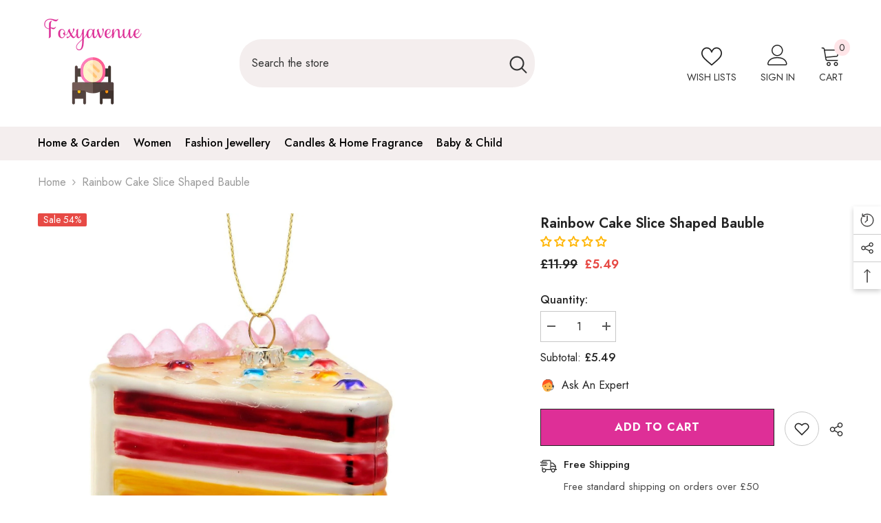

--- FILE ---
content_type: text/html; charset=utf-8
request_url: https://foxyavenue.com/products/rainbow-cake-slice-shaped-bauble
body_size: 86450
content:
<!doctype html><html class="no-js" lang="en">
    <head>
	<!-- Added by AVADA SEO Suite -->
	



<script>
    const avadaLightJsExclude = [];
    const avadaLightJsInclude = ['https://cdn.shopify.com/extensions/'];
    window.AVADA_SPEED_BLACKLIST = avadaLightJsInclude.map(item => new RegExp(item, 'i'));
    window.AVADA_SPEED_WHITELIST = avadaLightJsExclude.map(item => new RegExp(item, 'i'));
</script>

<script>
function _0x960a(_0x5c9835,_0x5a5b77){const _0x3840d5=_0x3840();return _0x960a=function(_0x960a37,_0x5e0d8e){_0x960a37=_0x960a37-0xf7;let _0x50f606=_0x3840d5[_0x960a37];return _0x50f606;},_0x960a(_0x5c9835,_0x5a5b77);}function _0x3840(){const _0x374056=['defineProperties','application/javascript','preventDefault','4990555yeBSbh','addEventListener','set','setAttribute','bind','getAttribute','parentElement','AVADA_SPEED_WHITELIST','listener','toString','toLowerCase','every','touchend','Avada cannot lazy load script','keydown','touchstart','removeChild','length','58IusxNw','AVADA_SPEED_BLACKLIST','observe','name','value','documentElement','wheel','warn','whitelist','map','tagName','402345HpbWDN','getOwnPropertyDescriptor','head','type','touchmove','removeEventListener','8160iwggKQ','call','beforescriptexecute','some','string','options','push','appendChild','blacklisted','querySelectorAll','5339295FeRgGa','4OtFDAr','filter','57211uwpiMx','nodeType','createElement','src','13296210cxmbJp','script[type="','1744290Faeint','test','forEach','script','blacklist','attributes','get','\$&','744DdtCNR'];_0x3840=function(){return _0x374056;};return _0x3840();}(function(_0xdfddf7,_0x4f439a){const _0x50c604=_0x960a,_0x1b90fa=_0xdfddf7();while(!![]){try{const _0x48df47=parseInt(_0x50c604(0x132))/0x1+-parseInt(_0x50c604(0x127))/0x2*(parseInt(_0x50c604(0x138))/0x3)+-parseInt(_0x50c604(0x101))/0x4*(parseInt(_0x50c604(0x115))/0x5)+-parseInt(_0x50c604(0x109))/0x6+-parseInt(_0x50c604(0x103))/0x7*(-parseInt(_0x50c604(0x111))/0x8)+-parseInt(_0x50c604(0x100))/0x9+parseInt(_0x50c604(0x107))/0xa;if(_0x48df47===_0x4f439a)break;else _0x1b90fa['push'](_0x1b90fa['shift']());}catch(_0x49e367){_0x1b90fa['push'](_0x1b90fa['shift']());}}}(_0x3840,0x81a96),(function(){const _0x39c000=_0x960a,_0x5089be='javascript/blocked',_0x3c90fc={'blacklist':window[_0x39c000(0x128)],'whitelist':window[_0x39c000(0x11c)]},_0xf6b371={'blacklisted':[]},_0x16d6e4=(_0x2ac5ac,_0x4a0111)=>_0x2ac5ac&&(!_0x4a0111||_0x4a0111!==_0x5089be)&&(!_0x3c90fc['blacklist']||_0x3c90fc[_0x39c000(0x10d)][_0x39c000(0xf9)](_0x3c3871=>_0x3c3871[_0x39c000(0x10a)](_0x2ac5ac)))&&(!_0x3c90fc[_0x39c000(0x12f)]||_0x3c90fc['whitelist'][_0x39c000(0x120)](_0x95be45=>!_0x95be45[_0x39c000(0x10a)](_0x2ac5ac))),_0x52bb86=function(_0x314e2f){const _0x2f8f5d=_0x39c000,_0x4fa16e=_0x314e2f[_0x2f8f5d(0x11a)](_0x2f8f5d(0x106));return _0x3c90fc[_0x2f8f5d(0x10d)]&&_0x3c90fc['blacklist'][_0x2f8f5d(0x120)](_0x1952d5=>!_0x1952d5['test'](_0x4fa16e))||_0x3c90fc[_0x2f8f5d(0x12f)]&&_0x3c90fc['whitelist'][_0x2f8f5d(0xf9)](_0x5c6fc3=>_0x5c6fc3[_0x2f8f5d(0x10a)](_0x4fa16e));},_0x20af20=new MutationObserver(_0x5791fd=>{const _0x1445a3=_0x39c000;for(let _0x526cc9=0x0;_0x526cc9<_0x5791fd[_0x1445a3(0x126)];_0x526cc9++){const {addedNodes:_0x344213}=_0x5791fd[_0x526cc9];for(let _0x571f80=0x0;_0x571f80<_0x344213['length'];_0x571f80++){const _0x47bb1d=_0x344213[_0x571f80];if(_0x47bb1d[_0x1445a3(0x104)]===0x1&&_0x47bb1d[_0x1445a3(0x131)]==='SCRIPT'){const _0x1f8712=_0x47bb1d[_0x1445a3(0x106)],_0x15b0d0=_0x47bb1d[_0x1445a3(0x135)];if(_0x16d6e4(_0x1f8712,_0x15b0d0)){_0xf6b371['blacklisted'][_0x1445a3(0xfc)]([_0x47bb1d,_0x47bb1d['type']]),_0x47bb1d[_0x1445a3(0x135)]=_0x5089be;const _0x1d467b=function(_0x279645){const _0x73081e=_0x1445a3;if(_0x47bb1d[_0x73081e(0x11a)](_0x73081e(0x135))===_0x5089be)_0x279645[_0x73081e(0x114)]();_0x47bb1d[_0x73081e(0x137)](_0x73081e(0xf8),_0x1d467b);};_0x47bb1d[_0x1445a3(0x116)](_0x1445a3(0xf8),_0x1d467b),_0x47bb1d[_0x1445a3(0x11b)]&&_0x47bb1d[_0x1445a3(0x11b)][_0x1445a3(0x125)](_0x47bb1d);}}}}});_0x20af20[_0x39c000(0x129)](document[_0x39c000(0x12c)],{'childList':!![],'subtree':!![]});const _0x3b6d87=/[|\\{}()\[\]^$+*?.]/g,_0x452f6e=function(..._0x45576e){const _0x5168af=_0x39c000;_0x45576e[_0x5168af(0x126)]<0x1?(_0x3c90fc[_0x5168af(0x10d)]=[],_0x3c90fc[_0x5168af(0x12f)]=[]):(_0x3c90fc['blacklist']&&(_0x3c90fc[_0x5168af(0x10d)]=_0x3c90fc['blacklist'][_0x5168af(0x102)](_0x28cc6a=>_0x45576e[_0x5168af(0x120)](_0x1f0ff6=>{const _0x9de968=_0x5168af;if(typeof _0x1f0ff6===_0x9de968(0xfa))return!_0x28cc6a['test'](_0x1f0ff6);else{if(_0x1f0ff6 instanceof RegExp)return _0x28cc6a['toString']()!==_0x1f0ff6['toString']();}}))),_0x3c90fc[_0x5168af(0x12f)]&&(_0x3c90fc[_0x5168af(0x12f)]=[..._0x3c90fc[_0x5168af(0x12f)],..._0x45576e['map'](_0x3e479f=>{const _0x1d755f=_0x5168af;if(typeof _0x3e479f==='string'){const _0x200b4e=_0x3e479f['replace'](_0x3b6d87,_0x1d755f(0x110)),_0x466737='.*'+_0x200b4e+'.*';if(_0x3c90fc[_0x1d755f(0x12f)][_0x1d755f(0x120)](_0x4f4bf2=>_0x4f4bf2[_0x1d755f(0x11e)]()!==_0x466737[_0x1d755f(0x11e)]()))return new RegExp(_0x466737);}else{if(_0x3e479f instanceof RegExp){if(_0x3c90fc[_0x1d755f(0x12f)][_0x1d755f(0x120)](_0x23e281=>_0x23e281[_0x1d755f(0x11e)]()!==_0x3e479f['toString']()))return _0x3e479f;}}return null;})[_0x5168af(0x102)](Boolean)]));const _0x150ed1=document[_0x5168af(0xff)](_0x5168af(0x108)+_0x5089be+'"]');for(let _0x44b428=0x0;_0x44b428<_0x150ed1[_0x5168af(0x126)];_0x44b428++){const _0x1945a4=_0x150ed1[_0x44b428];_0x52bb86(_0x1945a4)&&(_0xf6b371[_0x5168af(0xfe)][_0x5168af(0xfc)]([_0x1945a4,_0x5168af(0x113)]),_0x1945a4[_0x5168af(0x11b)][_0x5168af(0x125)](_0x1945a4));}let _0x4ac2e7=0x0;[..._0xf6b371[_0x5168af(0xfe)]][_0x5168af(0x10b)](([_0x37679d,_0x464a42],_0x5b3561)=>{const _0x4e222e=_0x5168af;if(_0x52bb86(_0x37679d)){const _0x5ef8ef=document['createElement']('script');for(let _0x270e56=0x0;_0x270e56<_0x37679d['attributes']['length'];_0x270e56++){const _0x2c8bff=_0x37679d[_0x4e222e(0x10e)][_0x270e56];_0x2c8bff[_0x4e222e(0x12a)]!==_0x4e222e(0x106)&&_0x2c8bff['name']!==_0x4e222e(0x135)&&_0x5ef8ef['setAttribute'](_0x2c8bff['name'],_0x37679d['attributes'][_0x270e56][_0x4e222e(0x12b)]);}_0x5ef8ef[_0x4e222e(0x118)](_0x4e222e(0x106),_0x37679d[_0x4e222e(0x106)]),_0x5ef8ef['setAttribute']('type',_0x464a42||_0x4e222e(0x113)),document[_0x4e222e(0x134)][_0x4e222e(0xfd)](_0x5ef8ef),_0xf6b371[_0x4e222e(0xfe)]['splice'](_0x5b3561-_0x4ac2e7,0x1),_0x4ac2e7++;}}),_0x3c90fc[_0x5168af(0x10d)]&&_0x3c90fc['blacklist']['length']<0x1&&_0x20af20['disconnect']();},_0x2faab9=document['createElement'],_0x45e65a={'src':Object[_0x39c000(0x133)](HTMLScriptElement['prototype'],_0x39c000(0x106)),'type':Object[_0x39c000(0x133)](HTMLScriptElement['prototype'],_0x39c000(0x135))};document[_0x39c000(0x105)]=function(..._0xfd979a){const _0x42dd1f=_0x39c000;if(_0xfd979a[0x0][_0x42dd1f(0x11f)]()!==_0x42dd1f(0x10c))return _0x2faab9[_0x42dd1f(0x119)](document)(..._0xfd979a);const _0x379ee2=_0x2faab9['bind'](document)(..._0xfd979a);try{Object[_0x42dd1f(0x112)](_0x379ee2,{'src':{..._0x45e65a[_0x42dd1f(0x106)],'set'(_0x211d97){const _0x29c9c0=_0x42dd1f;_0x16d6e4(_0x211d97,_0x379ee2[_0x29c9c0(0x135)])&&_0x45e65a['type'][_0x29c9c0(0x117)][_0x29c9c0(0xf7)](this,_0x5089be),_0x45e65a[_0x29c9c0(0x106)][_0x29c9c0(0x117)]['call'](this,_0x211d97);}},'type':{..._0x45e65a[_0x42dd1f(0x135)],'get'(){const _0x46f57c=_0x42dd1f,_0x3daf18=_0x45e65a[_0x46f57c(0x135)][_0x46f57c(0x10f)][_0x46f57c(0xf7)](this);if(_0x3daf18===_0x5089be||_0x16d6e4(this[_0x46f57c(0x106)],_0x3daf18))return null;return _0x3daf18;},'set'(_0x142f91){const _0x3b0c2a=_0x42dd1f,_0x492d8f=_0x16d6e4(_0x379ee2[_0x3b0c2a(0x106)],_0x379ee2[_0x3b0c2a(0x135)])?_0x5089be:_0x142f91;_0x45e65a['type'][_0x3b0c2a(0x117)][_0x3b0c2a(0xf7)](this,_0x492d8f);}}}),_0x379ee2['setAttribute']=function(_0x20b83a,_0x277ce6){const _0x4dbe1e=_0x42dd1f;if(_0x20b83a===_0x4dbe1e(0x135)||_0x20b83a===_0x4dbe1e(0x106))_0x379ee2[_0x20b83a]=_0x277ce6;else HTMLScriptElement['prototype'][_0x4dbe1e(0x118)][_0x4dbe1e(0xf7)](_0x379ee2,_0x20b83a,_0x277ce6);};}catch(_0x56b09d){console[_0x42dd1f(0x12e)](_0x42dd1f(0x122),_0x56b09d);}return _0x379ee2;};const _0x6a63a7=[_0x39c000(0x123),'mousemove',_0x39c000(0x121),_0x39c000(0x136),_0x39c000(0x124),_0x39c000(0x12d)],_0x3b9e0b=_0x6a63a7[_0x39c000(0x130)](_0x4534c6=>{return{'type':_0x4534c6,'listener':()=>_0x452f6e(),'options':{'passive':!![]}};});_0x3b9e0b['forEach'](_0x3bb4ab=>{const _0x3684bc=_0x39c000;document[_0x3684bc(0x116)](_0x3bb4ab[_0x3684bc(0x135)],_0x3bb4ab[_0x3684bc(0x11d)],_0x3bb4ab[_0x3684bc(0xfb)]);});}()));
</script>







<script>
class LightJsLoader{constructor(e){this.jQs=[],this.listener=this.handleListener.bind(this,e),this.scripts=["default","defer","async"].reduce(((e,t)=>({...e,[t]:[]})),{});const t=this;e.forEach((e=>window.addEventListener(e,t.listener,{passive:!0})))}handleListener(e){const t=this;return e.forEach((e=>window.removeEventListener(e,t.listener))),"complete"===document.readyState?this.handleDOM():document.addEventListener("readystatechange",(e=>{if("complete"===e.target.readyState)return setTimeout(t.handleDOM.bind(t),1)}))}async handleDOM(){this.suspendEvent(),this.suspendJQuery(),this.findScripts(),this.preloadScripts();for(const e of Object.keys(this.scripts))await this.replaceScripts(this.scripts[e]);for(const e of["DOMContentLoaded","readystatechange"])await this.requestRepaint(),document.dispatchEvent(new Event("lightJS-"+e));document.lightJSonreadystatechange&&document.lightJSonreadystatechange();for(const e of["DOMContentLoaded","load"])await this.requestRepaint(),window.dispatchEvent(new Event("lightJS-"+e));await this.requestRepaint(),window.lightJSonload&&window.lightJSonload(),await this.requestRepaint(),this.jQs.forEach((e=>e(window).trigger("lightJS-jquery-load"))),window.dispatchEvent(new Event("lightJS-pageshow")),await this.requestRepaint(),window.lightJSonpageshow&&window.lightJSonpageshow()}async requestRepaint(){return new Promise((e=>requestAnimationFrame(e)))}findScripts(){document.querySelectorAll("script[type=lightJs]").forEach((e=>{e.hasAttribute("src")?e.hasAttribute("async")&&e.async?this.scripts.async.push(e):e.hasAttribute("defer")&&e.defer?this.scripts.defer.push(e):this.scripts.default.push(e):this.scripts.default.push(e)}))}preloadScripts(){const e=this,t=Object.keys(this.scripts).reduce(((t,n)=>[...t,...e.scripts[n]]),[]),n=document.createDocumentFragment();t.forEach((e=>{const t=e.getAttribute("src");if(!t)return;const s=document.createElement("link");s.href=t,s.rel="preload",s.as="script",n.appendChild(s)})),document.head.appendChild(n)}async replaceScripts(e){let t;for(;t=e.shift();)await this.requestRepaint(),new Promise((e=>{const n=document.createElement("script");[...t.attributes].forEach((e=>{"type"!==e.nodeName&&n.setAttribute(e.nodeName,e.nodeValue)})),t.hasAttribute("src")?(n.addEventListener("load",e),n.addEventListener("error",e)):(n.text=t.text,e()),t.parentNode.replaceChild(n,t)}))}suspendEvent(){const e={};[{obj:document,name:"DOMContentLoaded"},{obj:window,name:"DOMContentLoaded"},{obj:window,name:"load"},{obj:window,name:"pageshow"},{obj:document,name:"readystatechange"}].map((t=>function(t,n){function s(n){return e[t].list.indexOf(n)>=0?"lightJS-"+n:n}e[t]||(e[t]={list:[n],add:t.addEventListener,remove:t.removeEventListener},t.addEventListener=(...n)=>{n[0]=s(n[0]),e[t].add.apply(t,n)},t.removeEventListener=(...n)=>{n[0]=s(n[0]),e[t].remove.apply(t,n)})}(t.obj,t.name))),[{obj:document,name:"onreadystatechange"},{obj:window,name:"onpageshow"}].map((e=>function(e,t){let n=e[t];Object.defineProperty(e,t,{get:()=>n||function(){},set:s=>{e["lightJS"+t]=n=s}})}(e.obj,e.name)))}suspendJQuery(){const e=this;let t=window.jQuery;Object.defineProperty(window,"jQuery",{get:()=>t,set(n){if(!n||!n.fn||!e.jQs.includes(n))return void(t=n);n.fn.ready=n.fn.init.prototype.ready=e=>{e.bind(document)(n)};const s=n.fn.on;n.fn.on=n.fn.init.prototype.on=function(...e){if(window!==this[0])return s.apply(this,e),this;const t=e=>e.split(" ").map((e=>"load"===e||0===e.indexOf("load.")?"lightJS-jquery-load":e)).join(" ");return"string"==typeof e[0]||e[0]instanceof String?(e[0]=t(e[0]),s.apply(this,e),this):("object"==typeof e[0]&&Object.keys(e[0]).forEach((n=>{delete Object.assign(e[0],{[t(n)]:e[0][n]})[n]})),s.apply(this,e),this)},e.jQs.push(n),t=n}})}}new LightJsLoader(["keydown","mousemove","touchend","touchmove","touchstart","wheel"]);
</script>









	<!-- /Added by AVADA SEO Suite -->

      <!-- Google Tag Manager -->
      <script>(function(w,d,s,l,i){w[l]=w[l]||[];w[l].push({'gtm.start':
      new Date().getTime(),event:'gtm.js'});var f=d.getElementsByTagName(s)[0],
      j=d.createElement(s),dl=l!='dataLayer'?'&l='+l:'';j.async=true;j.src=
      'https://www.googletagmanager.com/gtm.js?id='+i+dl;f.parentNode.insertBefore(j,f);
      })(window,document,'script','dataLayer','GTM-KCPFDBL');</script>
      <!-- End Google Tag Manager -->

        <meta charset="utf-8">
        <meta http-equiv="X-UA-Compatible" content="IE=edge">
        <meta name="viewport" content="width=device-width,initial-scale=1">
        <meta name="theme-color" content="">
        <link rel="canonical" href="https://foxyavenue.com/products/rainbow-cake-slice-shaped-bauble">
        <link rel="canonical" href="https://foxyavenue.com/products/rainbow-cake-slice-shaped-bauble" canonical-shop-url="https://foxyavenue.com/"><link rel="shortcut icon" href="//foxyavenue.com/cdn/shop/files/logo_size_353b3456-9b8a-4bc9-b240-b02feeb86806_32x32.jpg?v=1614314288" type="image/png"><link rel="preconnect" href="https://cdn.shopify.com" crossorigin>
        <title>
            Rainbow Cake Slice Shaped Bauble - Christmas - foxyavenue.com
 &ndash; Foxyavenue</title>
        
            <meta name="description" content="Capture the innocence and playfulness of the festive season with the Christmas Fun collection. Charmingly quirky, sweet and cheeky, this range features some characters that you won’t help but want to take home. With a bright colour scheme, this collection embodies the spirit of Christmas. Collection Traditional Dimensi">
        
        
<meta property="og:site_name" content="Foxyavenue"><meta property="og:url" content="https://foxyavenue.com/products/rainbow-cake-slice-shaped-bauble"><meta property="og:title" content="Rainbow Cake Slice Shaped Bauble - Christmas - foxyavenue.com"><meta property="og:type" content="product"><meta property="og:description" content="Capture the innocence and playfulness of the festive season with the Christmas Fun collection. Charmingly quirky, sweet and cheeky, this range features some characters that you won’t help but want to take home. With a bright colour scheme, this collection embodies the spirit of Christmas. Collection Traditional Dimensi"><meta property="og:image" content="http://foxyavenue.com/cdn/shop/products/rainbow-cake-slice-shaped-bauble-christmas-decorations-sass-belle-398246.jpg?v=1636861679"><meta property="og:image:secure_url" content="https://foxyavenue.com/cdn/shop/products/rainbow-cake-slice-shaped-bauble-christmas-decorations-sass-belle-398246.jpg?v=1636861679"><meta property="og:image:width" content="2174"><meta property="og:image:height" content="2182"><meta property="og:price:amount" content="5.49"><meta property="og:price:currency" content="GBP"><meta name="twitter:site" content="@foxyavenueuk"><meta name="twitter:card" content="summary_large_image"><meta name="twitter:title" content="Rainbow Cake Slice Shaped Bauble - Christmas - foxyavenue.com"><meta name="twitter:description" content="Capture the innocence and playfulness of the festive season with the Christmas Fun collection. Charmingly quirky, sweet and cheeky, this range features some characters that you won’t help but want to take home. With a bright colour scheme, this collection embodies the spirit of Christmas. Collection Traditional Dimensi">
        <script>window.performance && window.performance.mark && window.performance.mark('shopify.content_for_header.start');</script><meta name="google-site-verification" content="S0I9IC1I1gXlhO0PPugRtL5cotFym471hf3CXiWNHWM">
<meta name="facebook-domain-verification" content="70hdbcfq46zhxlef24rzeha14uacb4">
<meta name="facebook-domain-verification" content="ytmfqcb3us07cs05zo9zfpqvt2w72u">
<meta id="shopify-digital-wallet" name="shopify-digital-wallet" content="/28168814723/digital_wallets/dialog">
<meta name="shopify-checkout-api-token" content="daff035176235e67355f71963575a2db">
<meta id="in-context-paypal-metadata" data-shop-id="28168814723" data-venmo-supported="false" data-environment="production" data-locale="en_US" data-paypal-v4="true" data-currency="GBP">
<link rel="alternate" type="application/json+oembed" href="https://foxyavenue.com/products/rainbow-cake-slice-shaped-bauble.oembed">
<script async="async" src="/checkouts/internal/preloads.js?locale=en-GB"></script>
<link rel="preconnect" href="https://shop.app" crossorigin="anonymous">
<script async="async" src="https://shop.app/checkouts/internal/preloads.js?locale=en-GB&shop_id=28168814723" crossorigin="anonymous"></script>
<script id="apple-pay-shop-capabilities" type="application/json">{"shopId":28168814723,"countryCode":"GB","currencyCode":"GBP","merchantCapabilities":["supports3DS"],"merchantId":"gid:\/\/shopify\/Shop\/28168814723","merchantName":"Foxyavenue","requiredBillingContactFields":["postalAddress","email","phone"],"requiredShippingContactFields":["postalAddress","email","phone"],"shippingType":"shipping","supportedNetworks":["visa","maestro","masterCard","amex","discover","elo"],"total":{"type":"pending","label":"Foxyavenue","amount":"1.00"},"shopifyPaymentsEnabled":true,"supportsSubscriptions":true}</script>
<script id="shopify-features" type="application/json">{"accessToken":"daff035176235e67355f71963575a2db","betas":["rich-media-storefront-analytics"],"domain":"foxyavenue.com","predictiveSearch":true,"shopId":28168814723,"locale":"en"}</script>
<script>var Shopify = Shopify || {};
Shopify.shop = "foxyavenue.myshopify.com";
Shopify.locale = "en";
Shopify.currency = {"active":"GBP","rate":"1.0"};
Shopify.country = "GB";
Shopify.theme = {"name":"Ella-6.4.2-theme-source","id":136509522161,"schema_name":"Ella","schema_version":"6.4.2","theme_store_id":null,"role":"main"};
Shopify.theme.handle = "null";
Shopify.theme.style = {"id":null,"handle":null};
Shopify.cdnHost = "foxyavenue.com/cdn";
Shopify.routes = Shopify.routes || {};
Shopify.routes.root = "/";</script>
<script type="module">!function(o){(o.Shopify=o.Shopify||{}).modules=!0}(window);</script>
<script>!function(o){function n(){var o=[];function n(){o.push(Array.prototype.slice.apply(arguments))}return n.q=o,n}var t=o.Shopify=o.Shopify||{};t.loadFeatures=n(),t.autoloadFeatures=n()}(window);</script>
<script>
  window.ShopifyPay = window.ShopifyPay || {};
  window.ShopifyPay.apiHost = "shop.app\/pay";
  window.ShopifyPay.redirectState = null;
</script>
<script id="shop-js-analytics" type="application/json">{"pageType":"product"}</script>
<script defer="defer" async type="module" src="//foxyavenue.com/cdn/shopifycloud/shop-js/modules/v2/client.init-shop-cart-sync_BT-GjEfc.en.esm.js"></script>
<script defer="defer" async type="module" src="//foxyavenue.com/cdn/shopifycloud/shop-js/modules/v2/chunk.common_D58fp_Oc.esm.js"></script>
<script defer="defer" async type="module" src="//foxyavenue.com/cdn/shopifycloud/shop-js/modules/v2/chunk.modal_xMitdFEc.esm.js"></script>
<script type="module">
  await import("//foxyavenue.com/cdn/shopifycloud/shop-js/modules/v2/client.init-shop-cart-sync_BT-GjEfc.en.esm.js");
await import("//foxyavenue.com/cdn/shopifycloud/shop-js/modules/v2/chunk.common_D58fp_Oc.esm.js");
await import("//foxyavenue.com/cdn/shopifycloud/shop-js/modules/v2/chunk.modal_xMitdFEc.esm.js");

  window.Shopify.SignInWithShop?.initShopCartSync?.({"fedCMEnabled":true,"windoidEnabled":true});

</script>
<script>
  window.Shopify = window.Shopify || {};
  if (!window.Shopify.featureAssets) window.Shopify.featureAssets = {};
  window.Shopify.featureAssets['shop-js'] = {"shop-cart-sync":["modules/v2/client.shop-cart-sync_DZOKe7Ll.en.esm.js","modules/v2/chunk.common_D58fp_Oc.esm.js","modules/v2/chunk.modal_xMitdFEc.esm.js"],"init-fed-cm":["modules/v2/client.init-fed-cm_B6oLuCjv.en.esm.js","modules/v2/chunk.common_D58fp_Oc.esm.js","modules/v2/chunk.modal_xMitdFEc.esm.js"],"shop-cash-offers":["modules/v2/client.shop-cash-offers_D2sdYoxE.en.esm.js","modules/v2/chunk.common_D58fp_Oc.esm.js","modules/v2/chunk.modal_xMitdFEc.esm.js"],"shop-login-button":["modules/v2/client.shop-login-button_QeVjl5Y3.en.esm.js","modules/v2/chunk.common_D58fp_Oc.esm.js","modules/v2/chunk.modal_xMitdFEc.esm.js"],"pay-button":["modules/v2/client.pay-button_DXTOsIq6.en.esm.js","modules/v2/chunk.common_D58fp_Oc.esm.js","modules/v2/chunk.modal_xMitdFEc.esm.js"],"shop-button":["modules/v2/client.shop-button_DQZHx9pm.en.esm.js","modules/v2/chunk.common_D58fp_Oc.esm.js","modules/v2/chunk.modal_xMitdFEc.esm.js"],"avatar":["modules/v2/client.avatar_BTnouDA3.en.esm.js"],"init-windoid":["modules/v2/client.init-windoid_CR1B-cfM.en.esm.js","modules/v2/chunk.common_D58fp_Oc.esm.js","modules/v2/chunk.modal_xMitdFEc.esm.js"],"init-shop-for-new-customer-accounts":["modules/v2/client.init-shop-for-new-customer-accounts_C_vY_xzh.en.esm.js","modules/v2/client.shop-login-button_QeVjl5Y3.en.esm.js","modules/v2/chunk.common_D58fp_Oc.esm.js","modules/v2/chunk.modal_xMitdFEc.esm.js"],"init-shop-email-lookup-coordinator":["modules/v2/client.init-shop-email-lookup-coordinator_BI7n9ZSv.en.esm.js","modules/v2/chunk.common_D58fp_Oc.esm.js","modules/v2/chunk.modal_xMitdFEc.esm.js"],"init-shop-cart-sync":["modules/v2/client.init-shop-cart-sync_BT-GjEfc.en.esm.js","modules/v2/chunk.common_D58fp_Oc.esm.js","modules/v2/chunk.modal_xMitdFEc.esm.js"],"shop-toast-manager":["modules/v2/client.shop-toast-manager_DiYdP3xc.en.esm.js","modules/v2/chunk.common_D58fp_Oc.esm.js","modules/v2/chunk.modal_xMitdFEc.esm.js"],"init-customer-accounts":["modules/v2/client.init-customer-accounts_D9ZNqS-Q.en.esm.js","modules/v2/client.shop-login-button_QeVjl5Y3.en.esm.js","modules/v2/chunk.common_D58fp_Oc.esm.js","modules/v2/chunk.modal_xMitdFEc.esm.js"],"init-customer-accounts-sign-up":["modules/v2/client.init-customer-accounts-sign-up_iGw4briv.en.esm.js","modules/v2/client.shop-login-button_QeVjl5Y3.en.esm.js","modules/v2/chunk.common_D58fp_Oc.esm.js","modules/v2/chunk.modal_xMitdFEc.esm.js"],"shop-follow-button":["modules/v2/client.shop-follow-button_CqMgW2wH.en.esm.js","modules/v2/chunk.common_D58fp_Oc.esm.js","modules/v2/chunk.modal_xMitdFEc.esm.js"],"checkout-modal":["modules/v2/client.checkout-modal_xHeaAweL.en.esm.js","modules/v2/chunk.common_D58fp_Oc.esm.js","modules/v2/chunk.modal_xMitdFEc.esm.js"],"shop-login":["modules/v2/client.shop-login_D91U-Q7h.en.esm.js","modules/v2/chunk.common_D58fp_Oc.esm.js","modules/v2/chunk.modal_xMitdFEc.esm.js"],"lead-capture":["modules/v2/client.lead-capture_BJmE1dJe.en.esm.js","modules/v2/chunk.common_D58fp_Oc.esm.js","modules/v2/chunk.modal_xMitdFEc.esm.js"],"payment-terms":["modules/v2/client.payment-terms_Ci9AEqFq.en.esm.js","modules/v2/chunk.common_D58fp_Oc.esm.js","modules/v2/chunk.modal_xMitdFEc.esm.js"]};
</script>
<script>(function() {
  var isLoaded = false;
  function asyncLoad() {
    if (isLoaded) return;
    isLoaded = true;
    var urls = ["https:\/\/ecommplugins-scripts.trustpilot.com\/v2.1\/js\/header.min.js?settings=eyJrZXkiOiJxb0pHOUc5QjVnVGxPSzVYIiwicyI6InNrdSJ9\u0026v=2.5\u0026shop=foxyavenue.myshopify.com","https:\/\/ecommplugins-trustboxsettings.trustpilot.com\/foxyavenue.myshopify.com.js?settings=1706367198474\u0026shop=foxyavenue.myshopify.com","https:\/\/widget.trustpilot.com\/bootstrap\/v5\/tp.widget.sync.bootstrap.min.js?shop=foxyavenue.myshopify.com","https:\/\/omnisnippet1.com\/inShop\/Embed\/shopify.js?shop=foxyavenue.myshopify.com","\/\/cdn.shopify.com\/proxy\/c0aed1745b8b4b47a75add3ec460b6e489b327c7889bb9f364ee6904e1b8491f\/api.goaffpro.com\/loader.js?shop=foxyavenue.myshopify.com\u0026sp-cache-control=cHVibGljLCBtYXgtYWdlPTkwMA"];
    for (var i = 0; i < urls.length; i++) {
      var s = document.createElement('script');
      if (avadaLightJsExclude.indexOf(urls[i]) === -1) s.type = 'lightJs'; else s.type = 'text/javascript';
      s.async = true;
      s.src = urls[i];
      var x = document.getElementsByTagName('script')[0];
      x.parentNode.insertBefore(s, x);
    }
  };
  if(window.attachEvent) {
    window.attachEvent('onload', asyncLoad);
  } else {
    window.addEventListener('load', asyncLoad, false);
  }
})();</script>
<script id="__st">var __st={"a":28168814723,"offset":0,"reqid":"1317e9a1-d276-4cb0-9bca-3f62c83ddd7c-1769249198","pageurl":"foxyavenue.com\/products\/rainbow-cake-slice-shaped-bauble","u":"b8259cf22622","p":"product","rtyp":"product","rid":7447131390193};</script>
<script>window.ShopifyPaypalV4VisibilityTracking = true;</script>
<script id="captcha-bootstrap">!function(){'use strict';const t='contact',e='account',n='new_comment',o=[[t,t],['blogs',n],['comments',n],[t,'customer']],c=[[e,'customer_login'],[e,'guest_login'],[e,'recover_customer_password'],[e,'create_customer']],r=t=>t.map((([t,e])=>`form[action*='/${t}']:not([data-nocaptcha='true']) input[name='form_type'][value='${e}']`)).join(','),a=t=>()=>t?[...document.querySelectorAll(t)].map((t=>t.form)):[];function s(){const t=[...o],e=r(t);return a(e)}const i='password',u='form_key',d=['recaptcha-v3-token','g-recaptcha-response','h-captcha-response',i],f=()=>{try{return window.sessionStorage}catch{return}},m='__shopify_v',_=t=>t.elements[u];function p(t,e,n=!1){try{const o=window.sessionStorage,c=JSON.parse(o.getItem(e)),{data:r}=function(t){const{data:e,action:n}=t;return t[m]||n?{data:e,action:n}:{data:t,action:n}}(c);for(const[e,n]of Object.entries(r))t.elements[e]&&(t.elements[e].value=n);n&&o.removeItem(e)}catch(o){console.error('form repopulation failed',{error:o})}}const l='form_type',E='cptcha';function T(t){t.dataset[E]=!0}const w=window,h=w.document,L='Shopify',v='ce_forms',y='captcha';let A=!1;((t,e)=>{const n=(g='f06e6c50-85a8-45c8-87d0-21a2b65856fe',I='https://cdn.shopify.com/shopifycloud/storefront-forms-hcaptcha/ce_storefront_forms_captcha_hcaptcha.v1.5.2.iife.js',D={infoText:'Protected by hCaptcha',privacyText:'Privacy',termsText:'Terms'},(t,e,n)=>{const o=w[L][v],c=o.bindForm;if(c)return c(t,g,e,D).then(n);var r;o.q.push([[t,g,e,D],n]),r=I,A||(h.body.append(Object.assign(h.createElement('script'),{id:'captcha-provider',async:!0,src:r})),A=!0)});var g,I,D;w[L]=w[L]||{},w[L][v]=w[L][v]||{},w[L][v].q=[],w[L][y]=w[L][y]||{},w[L][y].protect=function(t,e){n(t,void 0,e),T(t)},Object.freeze(w[L][y]),function(t,e,n,w,h,L){const[v,y,A,g]=function(t,e,n){const i=e?o:[],u=t?c:[],d=[...i,...u],f=r(d),m=r(i),_=r(d.filter((([t,e])=>n.includes(e))));return[a(f),a(m),a(_),s()]}(w,h,L),I=t=>{const e=t.target;return e instanceof HTMLFormElement?e:e&&e.form},D=t=>v().includes(t);t.addEventListener('submit',(t=>{const e=I(t);if(!e)return;const n=D(e)&&!e.dataset.hcaptchaBound&&!e.dataset.recaptchaBound,o=_(e),c=g().includes(e)&&(!o||!o.value);(n||c)&&t.preventDefault(),c&&!n&&(function(t){try{if(!f())return;!function(t){const e=f();if(!e)return;const n=_(t);if(!n)return;const o=n.value;o&&e.removeItem(o)}(t);const e=Array.from(Array(32),(()=>Math.random().toString(36)[2])).join('');!function(t,e){_(t)||t.append(Object.assign(document.createElement('input'),{type:'hidden',name:u})),t.elements[u].value=e}(t,e),function(t,e){const n=f();if(!n)return;const o=[...t.querySelectorAll(`input[type='${i}']`)].map((({name:t})=>t)),c=[...d,...o],r={};for(const[a,s]of new FormData(t).entries())c.includes(a)||(r[a]=s);n.setItem(e,JSON.stringify({[m]:1,action:t.action,data:r}))}(t,e)}catch(e){console.error('failed to persist form',e)}}(e),e.submit())}));const S=(t,e)=>{t&&!t.dataset[E]&&(n(t,e.some((e=>e===t))),T(t))};for(const o of['focusin','change'])t.addEventListener(o,(t=>{const e=I(t);D(e)&&S(e,y())}));const B=e.get('form_key'),M=e.get(l),P=B&&M;t.addEventListener('DOMContentLoaded',(()=>{const t=y();if(P)for(const e of t)e.elements[l].value===M&&p(e,B);[...new Set([...A(),...v().filter((t=>'true'===t.dataset.shopifyCaptcha))])].forEach((e=>S(e,t)))}))}(h,new URLSearchParams(w.location.search),n,t,e,['guest_login'])})(!0,!0)}();</script>
<script integrity="sha256-4kQ18oKyAcykRKYeNunJcIwy7WH5gtpwJnB7kiuLZ1E=" data-source-attribution="shopify.loadfeatures" defer="defer" src="//foxyavenue.com/cdn/shopifycloud/storefront/assets/storefront/load_feature-a0a9edcb.js" crossorigin="anonymous"></script>
<script crossorigin="anonymous" defer="defer" src="//foxyavenue.com/cdn/shopifycloud/storefront/assets/shopify_pay/storefront-65b4c6d7.js?v=20250812"></script>
<script data-source-attribution="shopify.dynamic_checkout.dynamic.init">var Shopify=Shopify||{};Shopify.PaymentButton=Shopify.PaymentButton||{isStorefrontPortableWallets:!0,init:function(){window.Shopify.PaymentButton.init=function(){};var t=document.createElement("script");t.src="https://foxyavenue.com/cdn/shopifycloud/portable-wallets/latest/portable-wallets.en.js",t.type="module",document.head.appendChild(t)}};
</script>
<script data-source-attribution="shopify.dynamic_checkout.buyer_consent">
  function portableWalletsHideBuyerConsent(e){var t=document.getElementById("shopify-buyer-consent"),n=document.getElementById("shopify-subscription-policy-button");t&&n&&(t.classList.add("hidden"),t.setAttribute("aria-hidden","true"),n.removeEventListener("click",e))}function portableWalletsShowBuyerConsent(e){var t=document.getElementById("shopify-buyer-consent"),n=document.getElementById("shopify-subscription-policy-button");t&&n&&(t.classList.remove("hidden"),t.removeAttribute("aria-hidden"),n.addEventListener("click",e))}window.Shopify?.PaymentButton&&(window.Shopify.PaymentButton.hideBuyerConsent=portableWalletsHideBuyerConsent,window.Shopify.PaymentButton.showBuyerConsent=portableWalletsShowBuyerConsent);
</script>
<script data-source-attribution="shopify.dynamic_checkout.cart.bootstrap">document.addEventListener("DOMContentLoaded",(function(){function t(){return document.querySelector("shopify-accelerated-checkout-cart, shopify-accelerated-checkout")}if(t())Shopify.PaymentButton.init();else{new MutationObserver((function(e,n){t()&&(Shopify.PaymentButton.init(),n.disconnect())})).observe(document.body,{childList:!0,subtree:!0})}}));
</script>
<link id="shopify-accelerated-checkout-styles" rel="stylesheet" media="screen" href="https://foxyavenue.com/cdn/shopifycloud/portable-wallets/latest/accelerated-checkout-backwards-compat.css" crossorigin="anonymous">
<style id="shopify-accelerated-checkout-cart">
        #shopify-buyer-consent {
  margin-top: 1em;
  display: inline-block;
  width: 100%;
}

#shopify-buyer-consent.hidden {
  display: none;
}

#shopify-subscription-policy-button {
  background: none;
  border: none;
  padding: 0;
  text-decoration: underline;
  font-size: inherit;
  cursor: pointer;
}

#shopify-subscription-policy-button::before {
  box-shadow: none;
}

      </style>
<script id="sections-script" data-sections="header-03" defer="defer" src="//foxyavenue.com/cdn/shop/t/12/compiled_assets/scripts.js?v=4928"></script>
<script>window.performance && window.performance.mark && window.performance.mark('shopify.content_for_header.end');</script>

        <style>
    @import url('https://fonts.googleapis.com/css?family=Jost:300,300i,400,400i,500,500i,600,600i,700,700i,800,800i&display=swap');
                

          
                    
          
    

    :root {
        /* Settings Body */
        
            --font-body-family: Jost;
        
        --font-body-size: 16px;
        --font-body-weight: 400;
        --body-line-height: 24px;
        --body-letter-spacing: 0;

        /* Settings Heading */
        
            --font-heading-family: Jost;
        
        --font-heading-size: 24px;
        --font-heading-weight: 700;
        --font-heading-style: normal;
        --heading-line-height: 24px;
        --heading-letter-spacing: 0;
        --heading-text-transform: none;
        --heading-border-height: 1px;

        /* Settings Navigation */
        /* Menu Lv1 */
        
            --font-menu-lv1-family: Jost;
        
        --font-menu-lv1-size: 16px;
        --font-menu-lv1-weight: 500;
        --menu-lv1-line-height: 24px;
        --menu-lv1-letter-spacing: 0;
        --menu-lv1-text-transform: none;

        /* Menu Lv2 */
        
            --font-menu-lv2-family: Jost;
        
        --font-menu-lv2-size: 14px;
        --font-menu-lv2-weight: 400;
        --menu-lv2-line-height: 24px;
        --menu-lv2-letter-spacing: 0;
        --menu-lv2-text-transform: capitalize;

        /* Menu Lv3 */
        
            --font-menu-lv3-family: Jost;
        
        --font-menu-lv3-size: 14px;
        --font-menu-lv3-weight: 400;
        --menu-lv3-line-height: 24px;
        --menu-lv3-letter-spacing: 0;
        --menu-lv3-text-transform: capitalize;

        /* Mega Menu Lv2 */
        
            --font-mega-menu-lv2-family: Jost;
        
        --font-mega-menu-lv2-size: 14px;
        --font-mega-menu-lv2-weight: 500;
        --font-mega-menu-lv2-style: normal;
        --mega-menu-lv2-line-height: 22px;
        --mega-menu-lv2-letter-spacing: 0;
        --mega-menu-lv2-text-transform: uppercase;

        /* Mega Menu Lv3 */
        
            --font-mega-menu-lv3-family: Jost;
        
        --font-mega-menu-lv3-size: 14px;
        --font-mega-menu-lv3-weight: 400;
        --mega-menu-lv3-line-height: 24px;
        --mega-menu-lv3-letter-spacing: 0;
        --mega-menu-lv3-text-transform: capitalize;

        /* Product Card Title */--product-title-font: Jost;--product-title-font-size : 16px;
        --product-title-font-weight : 400;
        --product-title-line-height: 20px;
        --product-title-letter-spacing: 0;
        --product-title-line-text : 1;
        --product-title-text-transform : capitalize;
        --product-title-margin-bottom: 10px;

        /* Product Card Vendor */--product-vendor-font: Jost;--product-vendor-font-size : 14px;
        --product-vendor-font-weight : 400;
        --product-vendor-font-style : normal;
        --product-vendor-line-height: 22px;
        --product-vendor-letter-spacing: 0;
        --product-vendor-text-transform : uppercase;
        --product-vendor-margin-bottom: 5px;

        /* Product Card Price */--product-price-font: Jost;--product-price-font-size : 16px;
        --product-price-font-weight : 600;
        --product-price-line-height: 22px;
        --product-price-letter-spacing: 0;
        --product-price-margin-top: 0px;
        --product-price-margin-bottom: 13px;

        /* Product Card Badge */--badge-font: Jost;--badge-font-size : 14px;
        --badge-font-weight : 400;
        --badge-text-transform : capitalize;
        --badge-letter-spacing: 0;
        --badge-line-height: 19px;
        --badge-border-radius: 2px;
        --badge-padding-top: 0px;
        --badge-padding-bottom: 0px;
        --badge-padding-left-right: 8px;
        --badge-postion-top: 0px;
        --badge-postion-left-right: 0px;

        /* Product Quickview */
        --product-quickview-font-size : 12px;
        --product-quickview-line-height: 23px;
        --product-quickview-border-radius: 1px;
        --product-quickview-padding-top: 0px;
        --product-quickview-padding-bottom: 0px;
        --product-quickview-padding-left-right: 7px;
        --product-quickview-sold-out-product: #e95144;--product-quickview-box-shadow: none;/* Blog Card Tile */--blog-title-font: Jost;--blog-title-font-size : 18px;
        --blog-title-font-weight : 700;
        --blog-title-line-height: 36px;
        --blog-title-letter-spacing: 0;
        --blog-title-text-transform : capitalize;

        /* Blog Card Info (Date, Author) */--blog-info-font: Jost;--blog-info-font-size : 12px;
        --blog-info-font-weight : 400;
        --blog-info-line-height: 22px;
        --blog-info-letter-spacing: 0;
        --blog-info-text-transform : none;

        /* Button 1 */--btn-1-font-family: Jost;--btn-1-font-size: 16px;
        --btn-1-font-weight: 700;
        --btn-1-text-transform: uppercase;
        --btn-1-line-height: 26px;
        --btn-1-letter-spacing: .05em;
        --btn-1-text-align: center;
        --btn-1-border-radius: 0px;
        --btn-1-border-width: 1px;
        --btn-1-border-style: solid;
        --btn-1-padding-top: 11px;
        --btn-1-padding-bottom: 11px;
        --btn-1-horizontal-length: 0px;
        --btn-1-vertical-length: 0px;
        --btn-1-blur-radius: 0px;
        --btn-1-spread: 0px;
        
        
        
        
            --btn-1-inset: ;
        

        /* Button 2 */--btn-2-font-family: Jost;--btn-2-font-size: 16px;
        --btn-2-font-weight: 700;
        --btn-2-text-transform: uppercase;
        --btn-2-line-height: 24px;
        --btn-2-letter-spacing: .05em;
        --btn-2-text-align: center;
        --btn-2-border-radius: 0px;
        --btn-2-border-width: 1px;
        --btn-2-border-style: solid;
        --btn-2-padding-top: 20px;
        --btn-2-padding-bottom: 20px;
        --btn-2-horizontal-length: 0px;
        --btn-2-vertical-length: 0px;
        --btn-2-blur-radius: 0px;
        --btn-2-spread: 0px;
        
        
        
        
            --btn-2-inset: ;
        

        /* Button 3 */--btn-3-font-family: Jost;--btn-3-font-size: 16px;
        --btn-3-font-weight: 600;
        --btn-3-text-transform: uppercase;
        --btn-3-line-height: 24px;
        --btn-3-letter-spacing: .05em;
        --btn-3-text-align: center;
        --btn-3-border-radius: 0px;
        --btn-3-border-width: 1px;
        --btn-3-border-style: solid;
        --btn-3-padding-top: 11px;
        --btn-3-padding-bottom: 8px;
        --btn-3-horizontal-length: 0px;
        --btn-3-vertical-length: 0px;
        --btn-3-blur-radius: 0px;
        --btn-3-spread: 0px;
        
        
        

        
            --btn-3-inset: ;
        

        /* Footer Heading */--footer-heading-font-family: Jost;--footer-heading-font-size : 18px;
        --footer-heading-font-weight : 700;
        --footer-heading-line-height : 22px;
        --footer-heading-letter-spacing : 0;
        --footer-heading-text-transform : none;

        /* Footer Link */--footer-link-font-family: Jost;--footer-link-font-size : 16px;
        --footer-link-font-weight : 400;
        --footer-link-line-height : 34px;
        --footer-link-letter-spacing : 0;
        --footer-link-text-transform : capitalize;

        /* Page Title */
        
            --font-page-title-family: Jost;
        
        --font-page-title-size: 24px;
        --font-page-title-weight: 400;
        --font-page-title-style: normal;
        --page-title-line-height: 20px;
        --page-title-letter-spacing: .02em;
        --page-title-text-transform: uppercase;

        /* Font Product Tab Title */
        --font-tab-type-1: Jost;
        --font-tab-type-2: Jost;

        /* Text Size */
        --text-size-font-size : 10px;
        --text-size-font-weight : 400;
        --text-size-line-height : 22px;
        --text-size-letter-spacing : 0;
        --text-size-text-transform : uppercase;
        --text-size-color : #787878;

        /* Font Weight */
        --font-weight-normal: 400;
        --font-weight-medium: 500;
        --font-weight-semibold: 600;
        --font-weight-bold: 700;
        --font-weight-bolder: 800;
        --font-weight-black: 900;

        /* Radio Button */
        --form-label-checkbox-before-bg: #fff;
        --form-label-checkbox-before-border: #cecece;
        --form-label-checkbox-before-bg-checked: #000;

        /* Conatiner */
        --header-custom-width-container: 1790px;
        --body-custom-width-container: 1800px;
        --footer-custom-width-container: 1800px;

        /* Layout Boxed */
        --color-background-layout-boxed: rgba(0,0,0,0);/* Arrow */
        --position-horizontal-slick-arrow: 0;

        /* General Color*/
        --color-text: #232323;
        --color-text2: #969696;
        --color-global: #232323;
        --color-white: #FFFFFF;
        --color-grey: #868686;
        --color-black: #202020;
        --color-base-text-rgb: 35, 35, 35;
        --color-base-text2-rgb: 150, 150, 150;
        --color-background: #ffffff;
        --color-background-rgb: 255, 255, 255;
        --color-background-overylay: rgba(255, 255, 255, 0.9);
        --color-base-accent-text: ;
        --color-base-accent-1: ;
        --color-base-accent-2: ;
        --color-link: #232323;
        --color-link-hover: #232323;
        --color-error: #D93333;
        --color-error-bg: #FCEEEE;
        --color-success: #5A5A5A;
        --color-success-bg: #DFF0D8;
        --color-info: #202020;
        --color-info-bg: #FFF2DD;
        --color-link-underline: rgba(35, 35, 35, 0.5);

        --color-breadcrumb: #999999;
        --colors-breadcrumb-hover: #232323;
        --colors-breadcrumb-active: #999999;

        --border-global: #e6e6e6;
        --bg-global: #fafafa;

        --bg-planceholder: #fafafa;

        --color-warning: #fff;
        --bg-warning: #e0b252;

        --color-background-10 : #e9e9e9;
        --color-background-20 : #d3d3d3;
        --color-background-30 : #bdbdbd;
        --color-background-50 : #919191;
        --color-background-global : #919191;

        /* Arrow Color */
        --arrow-color: #232323;
        --arrow-background-color: #fff;
        --arrow-border-color: #cccccc;
        --arrow-color-hover: #ffffff;
        --arrow-background-color-hover: #232323;
        --arrow-border-color-hover: #232323;

        --arrow-width: 35px;
        --arrow-height: 35px;
        --arrow-size: 35px;
        --arrow-size-icon: 17px;
        --arrow-border-radius: 50%;
        --arrow-border-width: 1px;

        /* Pagination Color */
        --pagination-item-color: #3c3c3c;
        --pagination-item-color-active: #3c3c3c;
        --pagination-item-bg-color: 
        #fff;
        --pagination-item-bg-color-active: #fff;
        --pagination-item-border-color: #fff;
        --pagination-item-border-color-active: #3c3c3c;

        --pagination-arrow-color: #3c3c3c;
        --pagination-arrow-color-active: #3c3c3c;
        --pagination-arrow-bg-color: #fff;
        --pagination-arrow-bg-color-active: #fff;
        --pagination-arrow-border-color: #fff;
        --pagination-arrow-border-color-active: #fff;

        /* Dots Color */
        --dots-color: #707979;
        --dots-border-color: #707979;
        --dots-color-active: #ffffff;
        --dots-border-color-active: #505656;
        --dots-style2-background-opacity: #00000050;
        --dots-width: 12px;
        --dots-height: 12px;

        /* Button Color */
        --btn-1-color: #FFFFFF;
        --btn-1-bg: #000000;
        --btn-1-border: #000000;
        --btn-1-color-hover: #000000;
        --btn-1-bg-hover: #ffffff;
        --btn-1-border-hover: #000000;

        --btn-2-color: #000000;
        --btn-2-bg: #FFFFFF;
        --btn-2-border: #000000;
        --btn-2-color-hover: #FFFFFF;
        --btn-2-bg-hover: #000000;
        --btn-2-border-hover: #000000;

        --btn-3-color: #FFFFFF;
        --btn-3-bg: #e9514b;
        --btn-3-border: #e9514b;
        --btn-3-color-hover: #ffffff;
        --btn-3-bg-hover: #e9514b;
        --btn-3-border-hover: #e9514b;

        --anchor-transition: all ease .3s;
        --bg-white: #ffffff;
        --bg-black: #000000;
        --bg-grey: #808080;
        --icon: var(--color-text);
        --text-cart: #3c3c3c;
        --duration-short: 100ms;
        --duration-default: 350ms;
        --duration-long: 500ms;

        --form-input-bg: #ffffff;
        --form-input-border: #c7c7c7;
        --form-input-color: #232323;;
        --form-input-placeholder: #868686;
        --form-label: #232323;

        --new-badge-color: #232323;
        --new-badge-bg: #ffffff;
        --sale-badge-color: #ffffff;
        --sale-badge-bg: #e74a45;
        --sold-out-badge-color: #ffffff;
        --sold-out-badge-bg: #c1c1c1;
        --custom-badge-color: #ffffff;
        --custom-badge-bg: #232323;
        --bundle-badge-color: #ffffff;
        --bundle-badge-bg: #232323;
        
        --product-title-color : #000000;
        --product-title-color-hover : #000000;
        --product-vendor-color : #969696;
        --product-price-color : #000000;
        --product-sale-price-color : #e74a45;
        --product-compare-price-color : #969696;
        --product-review-full-color : #ffb20d;
        --product-review-empty-color : #e6e6e6;
        --product-swatch-border : #cbcbcb;
        --product-swatch-border-active : #232323;
        --product-swatch-width : 40px;
        --product-swatch-height : 40px;
        --product-swatch-border-radius : 0px;
        --product-swatch-color-width : 40px;
        --product-swatch-color-height : 40px;
        --product-swatch-color-border-radius : 20px;
        --product-wishlist-color : #000000;
        --product-wishlist-bg : #fff;
        --product-wishlist-border : transparent;
        --product-wishlist-color-added : #ffffff;
        --product-wishlist-bg-added : #000000;
        --product-wishlist-border-added : transparent;
        --product-compare-color : #000000;
        --product-compare-bg : #FFFFFF;
        --product-compare-color-added : #D12442;
        --product-compare-bg-added : #FFFFFF;
        --product-hot-stock-text-color : #d62828;
        --product-quick-view-color : #0b0335;
        --product-cart-image-fit : unset;
        --product-title-variant-font-size: 16px;

        
          --product-quick-view-bg : #ffffff;
        
        --product-quick-view-bg-above-button: rgba(255, 255, 255, 0.7);
        --product-quick-view-color-hover : #0b0335;
        --product-quick-view-bg-hover : #ffffff;

        --product-action-color : #000;       
        --product-action-bg : #ffffff;
        --product-action-border : #000000;
        --product-action-color-hover : #ffffff;
        --product-action-bg-hover : #000000;
        --product-action-border-hover : #000000;

        /* Multilevel Category Filter */
        --color-label-multiLevel-categories: #232323;
        --bg-label-multiLevel-categories: #fff;
        --color-button-multiLevel-categories: #fff;
        --bg-button-multiLevel-categories: #ff8b21;
        --border-button-multiLevel-categories: #ff736b;
        --hover-color-button-multiLevel-categories: #fff;
        --hover-bg-button-multiLevel-categories: #ff8b21;--cart-item-bg : #ffffff;
            --cart-item-border : #e8e8e8;
            --cart-item-border-width : 1px;
            --cart-item-border-style : solid;
            --free-shipping-height : 10px;
            --free-shipping-border-radius : 20px;
            --free-shipping-color : #727272;
            --free-shipping-bg : #ededed;
            --free-shipping-bg-1: #f44336;
            --free-shipping-bg-2: #ffc206;
            --free-shipping-bg-3: #69c69c;
            --free-shipping-bg-4: #69c69c;
            --free-shipping-min-height : 20.0px;
        

        --w-product-swatch-custom: 30px;
        --h-product-swatch-custom: 30px;
        --w-product-swatch-custom-mb: 20px;
        --h-product-swatch-custom-mb: 20px;
        --font-size-product-swatch-more: 12px;

        --swatch-border : #cbcbcb;
        --swatch-border-active : #232323;

        --variant-size: #232323;
        --variant-size-border: #e7e7e7;
        --variant-size-bg: #ffffff;
        --variant-size-hover: #ffffff;
        --variant-size-border-hover: #232323;
        --variant-size-bg-hover: #232323;

        --variant-bg : #ffffff;
        --variant-color : #232323;
        --variant-bg-active : #ffffff;
        --variant-color-active : #232323;

        /* Font Size Text Social */
        --fontsize-text-social: 12px;
        
        /* Sidebar Animation */
        --page-content-distance: 64px;
        --sidebar-content-distance: 40px;
        --button-transition-ease: cubic-bezier(.25,.46,.45,.94);

        /* Loading Spinner Color */
        --spinner-top-color: #fc0;
        --spinner-right-color: #4dd4c6;
        --spinner-bottom-color: #f00;
        --spinner-left-color: #f6f6f6;

        /* Product Card Marquee */
        --product-marquee-background-color: ;
        --product-marquee-text-color: #FFFFFF;
        --product-marquee-text-size: 14px;
        --product-marquee-text-mobile-size: 14px;
        --product-marquee-text-weight: 400;
        --product-marquee-text-transform: none;
        --product-marquee-text-style: italic;
        --product-marquee-speed: ;  
        --product-marquee-line-height: calc(var(--product-marquee-text-mobile-size) * 1.5);
    }
</style>
        <link href="//foxyavenue.com/cdn/shop/t/12/assets/base.css?v=19501702088258248931678663735" rel="stylesheet" type="text/css" media="all" />
<link href="//foxyavenue.com/cdn/shop/t/12/assets/animated.css?v=126396381318837220781678663735" rel="stylesheet" type="text/css" media="all" />
<link href="//foxyavenue.com/cdn/shop/t/12/assets/component-card.css?v=77690346337914199191678663736" rel="stylesheet" type="text/css" media="all" />
<link href="//foxyavenue.com/cdn/shop/t/12/assets/component-loading-overlay.css?v=170491267859233445071678663739" rel="stylesheet" type="text/css" media="all" />
<link href="//foxyavenue.com/cdn/shop/t/12/assets/component-loading-banner.css?v=167051128757171055331678663739" rel="stylesheet" type="text/css" media="all" />
<link href="//foxyavenue.com/cdn/shop/t/12/assets/component-quick-cart.css?v=126996619163600602561678663740" rel="stylesheet" type="text/css" media="all" />
<link rel="stylesheet" href="//foxyavenue.com/cdn/shop/t/12/assets/vendor.css?v=164616260963476715651678663744" media="print" onload="this.media='all'">
<noscript><link href="//foxyavenue.com/cdn/shop/t/12/assets/vendor.css?v=164616260963476715651678663744" rel="stylesheet" type="text/css" media="all" /></noscript>


<link rel="stylesheet" href="//foxyavenue.com/cdn/shop/t/12/assets/component-newsletter.css?v=54058530822278129331678663739" media="print" onload="this.media='all'">
<link rel="stylesheet" href="//foxyavenue.com/cdn/shop/t/12/assets/component-slider.css?v=37888473738646685221678663741" media="print" onload="this.media='all'">
<link rel="stylesheet" href="//foxyavenue.com/cdn/shop/t/12/assets/component-list-social.css?v=102044711114163579551678663739" media="print" onload="this.media='all'"><link rel="stylesheet" href="//foxyavenue.com/cdn/shop/t/12/assets/component-predictive-search.css?v=50559763183045526481678663740" media="print" onload="this.media='all'"><noscript><link href="//foxyavenue.com/cdn/shop/t/12/assets/component-newsletter.css?v=54058530822278129331678663739" rel="stylesheet" type="text/css" media="all" /></noscript>
<noscript><link href="//foxyavenue.com/cdn/shop/t/12/assets/component-slider.css?v=37888473738646685221678663741" rel="stylesheet" type="text/css" media="all" /></noscript>
<noscript><link href="//foxyavenue.com/cdn/shop/t/12/assets/component-list-social.css?v=102044711114163579551678663739" rel="stylesheet" type="text/css" media="all" /></noscript>
        <script src="//foxyavenue.com/cdn/shop/t/12/assets/vendor.js?v=50823196851932006391678663745" type="text/javascript"></script>
<script src="//foxyavenue.com/cdn/shop/t/12/assets/global.js?v=79286703038954127541678663742" type="text/javascript"></script>
<script src="//foxyavenue.com/cdn/shop/t/12/assets/lazysizes.min.js?v=122719776364282065531678663743" type="text/javascript"></script>
<script src="//foxyavenue.com/cdn/shop/t/12/assets/predictive-search.js?v=31478391494289611481678663743" defer="defer"></script>

<script>
    window.lazySizesConfig = window.lazySizesConfig || {};
    lazySizesConfig.loadMode = 1;
    window.lazySizesConfig.init = false;
    lazySizes.init();

    window.rtl_slick = false;
    window.mobile_menu = 'default';
    window.money_format = '£{{amount}}';
    window.shop_currency = 'GBP';
    window.show_multiple_currencies = false;
    window.routes = {
        root: '',
        cart: '/cart',
        cart_add_url: '/cart/add',
        cart_change_url: '/cart/change',
        cart_update_url: '/cart/update',
        collection_all: '/collections/all',
        predictive_search_url: '/search/suggest',
        search_url: '/search'
    }; 
    window.button_load_more = {
        default: `Show more`,
        loading: `Loading...`,
        view_all: `View All Collection`,
        no_more: `No More Product`
    };
    window.after_add_to_cart = {
        type: 'quick_cart',
        message: `is added to your shopping cart.`
    };
    window.quick_shop = {
        show: false,
        see_details: `View Full Details`,
    };
    window.quick_cart = {
        show: true
    };
    window.cartStrings = {
        error: `There was an error while updating your cart. Please try again.`,
        quantityError: `You can only add [quantity] of this item to your cart.`,
        addProductOutQuantity: `You can only add [maxQuantity] of this product to your cart`,
        addProductOutQuantity2: `The quantity of this product is insufficient.`,
        cartErrorMessage: `Translation missing: en.sections.cart.cart_quantity_error_prefix`,
        soldoutText: `sold out`,
        alreadyText: `all`,
    };
    window.variantStrings = {
        addToCart: `Add to cart`,
        addingToCart: `Adding to cart...`,
        addedToCart: `Added to cart`,
        submit: `Submit`,
        soldOut: `Sold out`,
        unavailable: `Unavailable`,
        soldOut_message: `This variant is sold out!`,
        unavailable_message: `This variant is unavailable!`,
        addToCart_message: `You must select at least one products to add!`,
        select: `Select Options`,
        preOrder: `Pre-Order`,
        add: `Add`
    };
    window.inventory_text = {
        hotStock: `Hurry up! only [inventory] left`,
        hotStock2: `Please hurry! Only [inventory] left in stock`,
        warningQuantity: `Maximum quantity: [inventory]`,
        inStock: `In Stock`,
        outOfStock: `Out Of Stock`,
        manyInStock: `Many In Stock`,
        show_options: `Show Variants`,
        hide_options: `Hide Variants`,
        adding : `Adding`,
        thank_you : `Thank You`,
        add_more : `Add More`,
        cart_feedback : `Added`
    };
    
        
            window.free_shipping_price = 50;
        
        window.free_shipping_text = {
            free_shipping_message: `Free shipping for all orders over`,
            free_shipping_message_1: `You qualify for free shipping!`,
            free_shipping_message_2:`Only`,
            free_shipping_message_3: `away from`,
            free_shipping_message_4: `free shipping`,
            free_shipping_1: `Free`,
            free_shipping_2: `TBD`
        };
    
    
        window.notify_me = {
            show: true,
            mail: `support@foxyavenue.com`,
            subject: `Out Of Stock Notification from Foxyavenue`,
            label: `Foxyavenue`,
            success: `Thanks! We&#39;ve received your request and will respond shortly when this product / variant becomes available!`,
            error: `Please use a valid email address, such as john@example.com.`,
            button: `Notify me`
        };
    
    
        window.ask_an_expert = {
            customer_name: "My Name",
            customer_mail: "My Mail",
            customer_phone: "My Phone",
            customer_message: "My Message",
            type_radio1: "Do You Need Help with",
            type_radio2: "How would you like me to contact you?",
            mail: "support@foxyavenue.com",
            subject: "Ask An Expert",
            label: "Foxyavenue",
            success: "Thank you. We&#39;ve received your feedback and will respond shortly.",
            error_1: "Please use a valid email address, such as john@example.com.",
            error_2: "The field must be filled out before submitting this form."
        };
    
    window.compare = {
        show: false,
        add: `Add To Compare`,
        added: `Added To Compare`,
        message: `You must select at least two products to compare!`
    };
    window.wishlist = {
        show: true,
        add: `Add to wishlist`,
        added: `Added to wishlist`,
        empty: `No product is added to your wishlist`,
        continue_shopping: `Continue Shopping`
    };
    window.pagination = {
        style: 2,
        next: `Next`,
        prev: `Prev`
    }
    window.review = {
        show: true,
        show_quick_view: true
    };
    window.countdown = {
        text: `Limited-Time Offers, End in:`,
        day: `D`,
        hour: `H`,
        min: `M`,
        sec: `S`,
        day_2: `Days`,
        hour_2: `Hours`,
        min_2: `Mins`,
        sec_2: `Secs`,
        days: `Days`,
        hours: `Hours`,
        mins: `Mins`,
        secs: `Secs`,
        d: `d`,
        h: `h`,
        m: `m`,
        s: `s`
    };
    window.customer_view = {
        text: `[number] customers are viewing this product`
    };

    
        window.arrows = {
            icon_next: `<button type="button" class="slick-next" aria-label="Next"><svg xmlns="http://www.w3.org/2000/svg" viewBox="0 0 24 24"><path d="M 7.75 1.34375 L 6.25 2.65625 L 14.65625 12 L 6.25 21.34375 L 7.75 22.65625 L 16.75 12.65625 L 17.34375 12 L 16.75 11.34375 Z"></path></svg></button>`,
            icon_prev: `<button type="button" class="slick-prev" aria-label="Previous"><svg xmlns="http://www.w3.org/2000/svg" viewBox="0 0 24 24"><path d="M 7.75 1.34375 L 6.25 2.65625 L 14.65625 12 L 6.25 21.34375 L 7.75 22.65625 L 16.75 12.65625 L 17.34375 12 L 16.75 11.34375 Z"></path></svg></button>`
        }
    

    window.dynamic_browser_title = {
        show: true,
        text: ''
    };
    
    window.show_more_btn_text = {
        show_more: `Show More`,
        show_less: `Show Less`,
        show_all: `Show All`,
    };

    function getCookie(cname) {
        let name = cname + "=";
        let decodedCookie = decodeURIComponent(document.cookie);
        let ca = decodedCookie.split(';');
        for(let i = 0; i <ca.length; i++) {
          let c = ca[i];
          while (c.charAt(0) == ' ') {
            c = c.substring(1);
          }
          if (c.indexOf(name) == 0) {
            return c.substring(name.length, c.length);
          }
        }
        return "";
    }
    
    const cookieAnnouncemenClosed = getCookie('announcement');
    window.announcementClosed = cookieAnnouncemenClosed === 'closed'
</script>

        <script>document.documentElement.className = document.documentElement.className.replace('no-js', 'js');</script><!-- BEGIN app block: shopify://apps/judge-me-reviews/blocks/judgeme_core/61ccd3b1-a9f2-4160-9fe9-4fec8413e5d8 --><!-- Start of Judge.me Core -->






<link rel="dns-prefetch" href="https://cdnwidget.judge.me">
<link rel="dns-prefetch" href="https://cdn.judge.me">
<link rel="dns-prefetch" href="https://cdn1.judge.me">
<link rel="dns-prefetch" href="https://api.judge.me">

<script data-cfasync='false' class='jdgm-settings-script'>window.jdgmSettings={"pagination":5,"disable_web_reviews":false,"badge_no_review_text":"No reviews","badge_n_reviews_text":"{{ n }} review/reviews","badge_star_color":"#ffb503","hide_badge_preview_if_no_reviews":false,"badge_hide_text":true,"enforce_center_preview_badge":false,"widget_title":"Customer Reviews","widget_open_form_text":"Write a review","widget_close_form_text":"Cancel review","widget_refresh_page_text":"Refresh page","widget_summary_text":"Based on {{ number_of_reviews }} review/reviews","widget_no_review_text":"Be the first to write a review","widget_name_field_text":"Display name","widget_verified_name_field_text":"Verified Name (public)","widget_name_placeholder_text":"Display name","widget_required_field_error_text":"This field is required.","widget_email_field_text":"Email address","widget_verified_email_field_text":"Verified Email (private, can not be edited)","widget_email_placeholder_text":"Your email address","widget_email_field_error_text":"Please enter a valid email address.","widget_rating_field_text":"Rating","widget_review_title_field_text":"Review Title","widget_review_title_placeholder_text":"Give your review a title","widget_review_body_field_text":"Review content","widget_review_body_placeholder_text":"Start writing here...","widget_pictures_field_text":"Picture/Video (optional)","widget_submit_review_text":"Submit Review","widget_submit_verified_review_text":"Submit Verified Review","widget_submit_success_msg_with_auto_publish":"Thank you! Please refresh the page in a few moments to see your review. You can remove or edit your review by logging into \u003ca href='https://judge.me/login' target='_blank' rel='nofollow noopener'\u003eJudge.me\u003c/a\u003e","widget_submit_success_msg_no_auto_publish":"Thank you! Your review will be published as soon as it is approved by the shop admin. You can remove or edit your review by logging into \u003ca href='https://judge.me/login' target='_blank' rel='nofollow noopener'\u003eJudge.me\u003c/a\u003e","widget_show_default_reviews_out_of_total_text":"Showing {{ n_reviews_shown }} out of {{ n_reviews }} reviews.","widget_show_all_link_text":"Show all","widget_show_less_link_text":"Show less","widget_author_said_text":"{{ reviewer_name }} said:","widget_days_text":"{{ n }} days ago","widget_weeks_text":"{{ n }} week/weeks ago","widget_months_text":"{{ n }} month/months ago","widget_years_text":"{{ n }} year/years ago","widget_yesterday_text":"Yesterday","widget_today_text":"Today","widget_replied_text":"\u003e\u003e {{ shop_name }} replied:","widget_read_more_text":"Read more","widget_reviewer_name_as_initial":"","widget_rating_filter_color":"#fbcd0a","widget_rating_filter_see_all_text":"See all reviews","widget_sorting_most_recent_text":"Most Recent","widget_sorting_highest_rating_text":"Highest Rating","widget_sorting_lowest_rating_text":"Lowest Rating","widget_sorting_with_pictures_text":"Only Pictures","widget_sorting_most_helpful_text":"Most Helpful","widget_open_question_form_text":"Ask a question","widget_reviews_subtab_text":"Reviews","widget_questions_subtab_text":"Questions","widget_question_label_text":"Question","widget_answer_label_text":"Answer","widget_question_placeholder_text":"Write your question here","widget_submit_question_text":"Submit Question","widget_question_submit_success_text":"Thank you for your question! We will notify you once it gets answered.","widget_star_color":"#ffb503","verified_badge_text":"Verified","verified_badge_bg_color":"","verified_badge_text_color":"","verified_badge_placement":"left-of-reviewer-name","widget_review_max_height":"","widget_hide_border":false,"widget_social_share":false,"widget_thumb":false,"widget_review_location_show":false,"widget_location_format":"","all_reviews_include_out_of_store_products":true,"all_reviews_out_of_store_text":"(out of store)","all_reviews_pagination":100,"all_reviews_product_name_prefix_text":"about","enable_review_pictures":false,"enable_question_anwser":false,"widget_theme":"default","review_date_format":"mm/dd/yyyy","default_sort_method":"most-recent","widget_product_reviews_subtab_text":"Product Reviews","widget_shop_reviews_subtab_text":"Shop Reviews","widget_other_products_reviews_text":"Reviews for other products","widget_store_reviews_subtab_text":"Store reviews","widget_no_store_reviews_text":"This store hasn't received any reviews yet","widget_web_restriction_product_reviews_text":"This product hasn't received any reviews yet","widget_no_items_text":"No items found","widget_show_more_text":"Show more","widget_write_a_store_review_text":"Write a Store Review","widget_other_languages_heading":"Reviews in Other Languages","widget_translate_review_text":"Translate review to {{ language }}","widget_translating_review_text":"Translating...","widget_show_original_translation_text":"Show original ({{ language }})","widget_translate_review_failed_text":"Review couldn't be translated.","widget_translate_review_retry_text":"Retry","widget_translate_review_try_again_later_text":"Try again later","show_product_url_for_grouped_product":false,"widget_sorting_pictures_first_text":"Pictures First","show_pictures_on_all_rev_page_mobile":false,"show_pictures_on_all_rev_page_desktop":false,"floating_tab_hide_mobile_install_preference":false,"floating_tab_button_name":"★ Reviews","floating_tab_title":"Let customers speak for us","floating_tab_button_color":"","floating_tab_button_background_color":"","floating_tab_url":"","floating_tab_url_enabled":false,"floating_tab_tab_style":"text","all_reviews_text_badge_text":"Customers rate us {{ shop.metafields.judgeme.all_reviews_rating | round: 1 }}/5 based on {{ shop.metafields.judgeme.all_reviews_count }} reviews.","all_reviews_text_badge_text_branded_style":"{{ shop.metafields.judgeme.all_reviews_rating | round: 1 }} out of 5 stars based on {{ shop.metafields.judgeme.all_reviews_count }} reviews","is_all_reviews_text_badge_a_link":false,"show_stars_for_all_reviews_text_badge":false,"all_reviews_text_badge_url":"","all_reviews_text_style":"text","all_reviews_text_color_style":"judgeme_brand_color","all_reviews_text_color":"#108474","all_reviews_text_show_jm_brand":true,"featured_carousel_show_header":true,"featured_carousel_title":"Let customers speak for us","testimonials_carousel_title":"Customers are saying","videos_carousel_title":"Real customer stories","cards_carousel_title":"Customers are saying","featured_carousel_count_text":"from {{ n }} reviews","featured_carousel_add_link_to_all_reviews_page":false,"featured_carousel_url":"","featured_carousel_show_images":false,"featured_carousel_autoslide_interval":10,"featured_carousel_arrows_on_the_sides":true,"featured_carousel_height":120,"featured_carousel_width":80,"featured_carousel_image_size":0,"featured_carousel_image_height":250,"featured_carousel_arrow_color":"#190e0e","verified_count_badge_style":"vintage","verified_count_badge_orientation":"horizontal","verified_count_badge_color_style":"judgeme_brand_color","verified_count_badge_color":"#108474","is_verified_count_badge_a_link":false,"verified_count_badge_url":"","verified_count_badge_show_jm_brand":true,"widget_rating_preset_default":5,"widget_first_sub_tab":"product-reviews","widget_show_histogram":true,"widget_histogram_use_custom_color":false,"widget_pagination_use_custom_color":false,"widget_star_use_custom_color":true,"widget_verified_badge_use_custom_color":false,"widget_write_review_use_custom_color":false,"picture_reminder_submit_button":"Upload Pictures","enable_review_videos":false,"mute_video_by_default":false,"widget_sorting_videos_first_text":"Videos First","widget_review_pending_text":"Pending","featured_carousel_items_for_large_screen":3,"social_share_options_order":"Facebook,Twitter","remove_microdata_snippet":true,"disable_json_ld":false,"enable_json_ld_products":false,"preview_badge_show_question_text":false,"preview_badge_no_question_text":"No questions","preview_badge_n_question_text":"{{ number_of_questions }} question/questions","qa_badge_show_icon":false,"qa_badge_position":"same-row","remove_judgeme_branding":false,"widget_add_search_bar":false,"widget_search_bar_placeholder":"Search","widget_sorting_verified_only_text":"Verified only","featured_carousel_theme":"default","featured_carousel_show_rating":true,"featured_carousel_show_title":true,"featured_carousel_show_body":true,"featured_carousel_show_date":false,"featured_carousel_show_reviewer":false,"featured_carousel_show_product":false,"featured_carousel_header_background_color":"#108474","featured_carousel_header_text_color":"#ffffff","featured_carousel_name_product_separator":"reviewed","featured_carousel_full_star_background":"#108474","featured_carousel_empty_star_background":"#dadada","featured_carousel_vertical_theme_background":"#f9fafb","featured_carousel_verified_badge_enable":false,"featured_carousel_verified_badge_color":"#108474","featured_carousel_border_style":"round","featured_carousel_review_line_length_limit":3,"featured_carousel_more_reviews_button_text":"Read more reviews","featured_carousel_view_product_button_text":"View product","all_reviews_page_load_reviews_on":"scroll","all_reviews_page_load_more_text":"Load More Reviews","disable_fb_tab_reviews":false,"enable_ajax_cdn_cache":false,"widget_public_name_text":"displayed publicly like","default_reviewer_name":"John Smith","default_reviewer_name_has_non_latin":true,"widget_reviewer_anonymous":"Anonymous","medals_widget_title":"Judge.me Review Medals","medals_widget_background_color":"#f9fafb","medals_widget_position":"footer_all_pages","medals_widget_border_color":"#f9fafb","medals_widget_verified_text_position":"left","medals_widget_use_monochromatic_version":false,"medals_widget_elements_color":"#108474","show_reviewer_avatar":true,"widget_invalid_yt_video_url_error_text":"Not a YouTube video URL","widget_max_length_field_error_text":"Please enter no more than {0} characters.","widget_show_country_flag":false,"widget_show_collected_via_shop_app":true,"widget_verified_by_shop_badge_style":"light","widget_verified_by_shop_text":"Verified by Shop","widget_show_photo_gallery":false,"widget_load_with_code_splitting":true,"widget_ugc_install_preference":false,"widget_ugc_title":"Made by us, Shared by you","widget_ugc_subtitle":"Tag us to see your picture featured in our page","widget_ugc_arrows_color":"#ffffff","widget_ugc_primary_button_text":"Buy Now","widget_ugc_primary_button_background_color":"#108474","widget_ugc_primary_button_text_color":"#ffffff","widget_ugc_primary_button_border_width":"0","widget_ugc_primary_button_border_style":"none","widget_ugc_primary_button_border_color":"#108474","widget_ugc_primary_button_border_radius":"25","widget_ugc_secondary_button_text":"Load More","widget_ugc_secondary_button_background_color":"#ffffff","widget_ugc_secondary_button_text_color":"#108474","widget_ugc_secondary_button_border_width":"2","widget_ugc_secondary_button_border_style":"solid","widget_ugc_secondary_button_border_color":"#108474","widget_ugc_secondary_button_border_radius":"25","widget_ugc_reviews_button_text":"View Reviews","widget_ugc_reviews_button_background_color":"#ffffff","widget_ugc_reviews_button_text_color":"#108474","widget_ugc_reviews_button_border_width":"2","widget_ugc_reviews_button_border_style":"solid","widget_ugc_reviews_button_border_color":"#108474","widget_ugc_reviews_button_border_radius":"25","widget_ugc_reviews_button_link_to":"judgeme-reviews-page","widget_ugc_show_post_date":true,"widget_ugc_max_width":"800","widget_rating_metafield_value_type":true,"widget_primary_color":"#108474","widget_enable_secondary_color":false,"widget_secondary_color":"#edf5f5","widget_summary_average_rating_text":"{{ average_rating }} out of 5","widget_media_grid_title":"Customer photos \u0026 videos","widget_media_grid_see_more_text":"See more","widget_round_style":false,"widget_show_product_medals":true,"widget_verified_by_judgeme_text":"Verified by Judge.me","widget_show_store_medals":true,"widget_verified_by_judgeme_text_in_store_medals":"Verified by Judge.me","widget_media_field_exceed_quantity_message":"Sorry, we can only accept {{ max_media }} for one review.","widget_media_field_exceed_limit_message":"{{ file_name }} is too large, please select a {{ media_type }} less than {{ size_limit }}MB.","widget_review_submitted_text":"Review Submitted!","widget_question_submitted_text":"Question Submitted!","widget_close_form_text_question":"Cancel","widget_write_your_answer_here_text":"Write your answer here","widget_enabled_branded_link":true,"widget_show_collected_by_judgeme":false,"widget_reviewer_name_color":"","widget_write_review_text_color":"","widget_write_review_bg_color":"","widget_collected_by_judgeme_text":"collected by Judge.me","widget_pagination_type":"standard","widget_load_more_text":"Load More","widget_load_more_color":"#108474","widget_full_review_text":"Full Review","widget_read_more_reviews_text":"Read More Reviews","widget_read_questions_text":"Read Questions","widget_questions_and_answers_text":"Questions \u0026 Answers","widget_verified_by_text":"Verified by","widget_verified_text":"Verified","widget_number_of_reviews_text":"{{ number_of_reviews }} reviews","widget_back_button_text":"Back","widget_next_button_text":"Next","widget_custom_forms_filter_button":"Filters","custom_forms_style":"vertical","widget_show_review_information":false,"how_reviews_are_collected":"How reviews are collected?","widget_show_review_keywords":false,"widget_gdpr_statement":"How we use your data: We'll only contact you about the review you left, and only if necessary. By submitting your review, you agree to Judge.me's \u003ca href='https://judge.me/terms' target='_blank' rel='nofollow noopener'\u003eterms\u003c/a\u003e, \u003ca href='https://judge.me/privacy' target='_blank' rel='nofollow noopener'\u003eprivacy\u003c/a\u003e and \u003ca href='https://judge.me/content-policy' target='_blank' rel='nofollow noopener'\u003econtent\u003c/a\u003e policies.","widget_multilingual_sorting_enabled":false,"widget_translate_review_content_enabled":false,"widget_translate_review_content_method":"manual","popup_widget_review_selection":"automatically_with_pictures","popup_widget_round_border_style":true,"popup_widget_show_title":true,"popup_widget_show_body":true,"popup_widget_show_reviewer":false,"popup_widget_show_product":true,"popup_widget_show_pictures":true,"popup_widget_use_review_picture":true,"popup_widget_show_on_home_page":true,"popup_widget_show_on_product_page":true,"popup_widget_show_on_collection_page":true,"popup_widget_show_on_cart_page":true,"popup_widget_position":"bottom_left","popup_widget_first_review_delay":5,"popup_widget_duration":5,"popup_widget_interval":5,"popup_widget_review_count":5,"popup_widget_hide_on_mobile":true,"review_snippet_widget_round_border_style":true,"review_snippet_widget_card_color":"#FFFFFF","review_snippet_widget_slider_arrows_background_color":"#FFFFFF","review_snippet_widget_slider_arrows_color":"#000000","review_snippet_widget_star_color":"#108474","show_product_variant":false,"all_reviews_product_variant_label_text":"Variant: ","widget_show_verified_branding":false,"widget_ai_summary_title":"Customers say","widget_ai_summary_disclaimer":"AI-powered review summary based on recent customer reviews","widget_show_ai_summary":false,"widget_show_ai_summary_bg":false,"widget_show_review_title_input":true,"redirect_reviewers_invited_via_email":"review_widget","request_store_review_after_product_review":false,"request_review_other_products_in_order":false,"review_form_color_scheme":"default","review_form_corner_style":"square","review_form_star_color":{},"review_form_text_color":"#333333","review_form_background_color":"#ffffff","review_form_field_background_color":"#fafafa","review_form_button_color":{},"review_form_button_text_color":"#ffffff","review_form_modal_overlay_color":"#000000","review_content_screen_title_text":"How would you rate this product?","review_content_introduction_text":"We would love it if you would share a bit about your experience.","store_review_form_title_text":"How would you rate this store?","store_review_form_introduction_text":"We would love it if you would share a bit about your experience.","show_review_guidance_text":true,"one_star_review_guidance_text":"Poor","five_star_review_guidance_text":"Great","customer_information_screen_title_text":"About you","customer_information_introduction_text":"Please tell us more about you.","custom_questions_screen_title_text":"Your experience in more detail","custom_questions_introduction_text":"Here are a few questions to help us understand more about your experience.","review_submitted_screen_title_text":"Thanks for your review!","review_submitted_screen_thank_you_text":"We are processing it and it will appear on the store soon.","review_submitted_screen_email_verification_text":"Please confirm your email by clicking the link we just sent you. This helps us keep reviews authentic.","review_submitted_request_store_review_text":"Would you like to share your experience of shopping with us?","review_submitted_review_other_products_text":"Would you like to review these products?","store_review_screen_title_text":"Would you like to share your experience of shopping with us?","store_review_introduction_text":"We value your feedback and use it to improve. Please share any thoughts or suggestions you have.","reviewer_media_screen_title_picture_text":"Share a picture","reviewer_media_introduction_picture_text":"Upload a photo to support your review.","reviewer_media_screen_title_video_text":"Share a video","reviewer_media_introduction_video_text":"Upload a video to support your review.","reviewer_media_screen_title_picture_or_video_text":"Share a picture or video","reviewer_media_introduction_picture_or_video_text":"Upload a photo or video to support your review.","reviewer_media_youtube_url_text":"Paste your Youtube URL here","advanced_settings_next_step_button_text":"Next","advanced_settings_close_review_button_text":"Close","modal_write_review_flow":false,"write_review_flow_required_text":"Required","write_review_flow_privacy_message_text":"We respect your privacy.","write_review_flow_anonymous_text":"Post review as anonymous","write_review_flow_visibility_text":"This won't be visible to other customers.","write_review_flow_multiple_selection_help_text":"Select as many as you like","write_review_flow_single_selection_help_text":"Select one option","write_review_flow_required_field_error_text":"This field is required","write_review_flow_invalid_email_error_text":"Please enter a valid email address","write_review_flow_max_length_error_text":"Max. {{ max_length }} characters.","write_review_flow_media_upload_text":"\u003cb\u003eClick to upload\u003c/b\u003e or drag and drop","write_review_flow_gdpr_statement":"We'll only contact you about your review if necessary. By submitting your review, you agree to our \u003ca href='https://judge.me/terms' target='_blank' rel='nofollow noopener'\u003eterms and conditions\u003c/a\u003e and \u003ca href='https://judge.me/privacy' target='_blank' rel='nofollow noopener'\u003eprivacy policy\u003c/a\u003e.","rating_only_reviews_enabled":false,"show_negative_reviews_help_screen":false,"new_review_flow_help_screen_rating_threshold":3,"negative_review_resolution_screen_title_text":"Tell us more","negative_review_resolution_text":"Your experience matters to us. If there were issues with your purchase, we're here to help. Feel free to reach out to us, we'd love the opportunity to make things right.","negative_review_resolution_button_text":"Contact us","negative_review_resolution_proceed_with_review_text":"Leave a review","negative_review_resolution_subject":"Issue with purchase from {{ shop_name }}.{{ order_name }}","preview_badge_collection_page_install_status":false,"widget_review_custom_css":"","preview_badge_custom_css":"","preview_badge_stars_count":"5-stars","featured_carousel_custom_css":"","floating_tab_custom_css":"","all_reviews_widget_custom_css":"","medals_widget_custom_css":"","verified_badge_custom_css":"","all_reviews_text_custom_css":"","transparency_badges_collected_via_store_invite":false,"transparency_badges_from_another_provider":false,"transparency_badges_collected_from_store_visitor":false,"transparency_badges_collected_by_verified_review_provider":false,"transparency_badges_earned_reward":false,"transparency_badges_collected_via_store_invite_text":"Review collected via store invitation","transparency_badges_from_another_provider_text":"Review collected from another provider","transparency_badges_collected_from_store_visitor_text":"Review collected from a store visitor","transparency_badges_written_in_google_text":"Review written in Google","transparency_badges_written_in_etsy_text":"Review written in Etsy","transparency_badges_written_in_shop_app_text":"Review written in Shop App","transparency_badges_earned_reward_text":"Review earned a reward for future purchase","product_review_widget_per_page":10,"widget_store_review_label_text":"Review about the store","checkout_comment_extension_title_on_product_page":"Customer Comments","checkout_comment_extension_num_latest_comment_show":5,"checkout_comment_extension_format":"name_and_timestamp","checkout_comment_customer_name":"last_initial","checkout_comment_comment_notification":true,"preview_badge_collection_page_install_preference":true,"preview_badge_home_page_install_preference":true,"preview_badge_product_page_install_preference":true,"review_widget_install_preference":"","review_carousel_install_preference":false,"floating_reviews_tab_install_preference":"none","verified_reviews_count_badge_install_preference":false,"all_reviews_text_install_preference":false,"review_widget_best_location":true,"judgeme_medals_install_preference":false,"review_widget_revamp_enabled":false,"review_widget_qna_enabled":false,"review_widget_header_theme":"minimal","review_widget_widget_title_enabled":true,"review_widget_header_text_size":"medium","review_widget_header_text_weight":"regular","review_widget_average_rating_style":"compact","review_widget_bar_chart_enabled":true,"review_widget_bar_chart_type":"numbers","review_widget_bar_chart_style":"standard","review_widget_expanded_media_gallery_enabled":false,"review_widget_reviews_section_theme":"standard","review_widget_image_style":"thumbnails","review_widget_review_image_ratio":"square","review_widget_stars_size":"medium","review_widget_verified_badge":"standard_text","review_widget_review_title_text_size":"medium","review_widget_review_text_size":"medium","review_widget_review_text_length":"medium","review_widget_number_of_columns_desktop":3,"review_widget_carousel_transition_speed":5,"review_widget_custom_questions_answers_display":"always","review_widget_button_text_color":"#FFFFFF","review_widget_text_color":"#000000","review_widget_lighter_text_color":"#7B7B7B","review_widget_corner_styling":"soft","review_widget_review_word_singular":"review","review_widget_review_word_plural":"reviews","review_widget_voting_label":"Helpful?","review_widget_shop_reply_label":"Reply from {{ shop_name }}:","review_widget_filters_title":"Filters","qna_widget_question_word_singular":"Question","qna_widget_question_word_plural":"Questions","qna_widget_answer_reply_label":"Answer from {{ answerer_name }}:","qna_content_screen_title_text":"Ask a question about this product","qna_widget_question_required_field_error_text":"Please enter your question.","qna_widget_flow_gdpr_statement":"We'll only contact you about your question if necessary. By submitting your question, you agree to our \u003ca href='https://judge.me/terms' target='_blank' rel='nofollow noopener'\u003eterms and conditions\u003c/a\u003e and \u003ca href='https://judge.me/privacy' target='_blank' rel='nofollow noopener'\u003eprivacy policy\u003c/a\u003e.","qna_widget_question_submitted_text":"Thanks for your question!","qna_widget_close_form_text_question":"Close","qna_widget_question_submit_success_text":"We’ll notify you by email when your question is answered.","all_reviews_widget_v2025_enabled":false,"all_reviews_widget_v2025_header_theme":"default","all_reviews_widget_v2025_widget_title_enabled":true,"all_reviews_widget_v2025_header_text_size":"medium","all_reviews_widget_v2025_header_text_weight":"regular","all_reviews_widget_v2025_average_rating_style":"compact","all_reviews_widget_v2025_bar_chart_enabled":true,"all_reviews_widget_v2025_bar_chart_type":"numbers","all_reviews_widget_v2025_bar_chart_style":"standard","all_reviews_widget_v2025_expanded_media_gallery_enabled":false,"all_reviews_widget_v2025_show_store_medals":true,"all_reviews_widget_v2025_show_photo_gallery":true,"all_reviews_widget_v2025_show_review_keywords":false,"all_reviews_widget_v2025_show_ai_summary":false,"all_reviews_widget_v2025_show_ai_summary_bg":false,"all_reviews_widget_v2025_add_search_bar":false,"all_reviews_widget_v2025_default_sort_method":"most-recent","all_reviews_widget_v2025_reviews_per_page":10,"all_reviews_widget_v2025_reviews_section_theme":"default","all_reviews_widget_v2025_image_style":"thumbnails","all_reviews_widget_v2025_review_image_ratio":"square","all_reviews_widget_v2025_stars_size":"medium","all_reviews_widget_v2025_verified_badge":"bold_badge","all_reviews_widget_v2025_review_title_text_size":"medium","all_reviews_widget_v2025_review_text_size":"medium","all_reviews_widget_v2025_review_text_length":"medium","all_reviews_widget_v2025_number_of_columns_desktop":3,"all_reviews_widget_v2025_carousel_transition_speed":5,"all_reviews_widget_v2025_custom_questions_answers_display":"always","all_reviews_widget_v2025_show_product_variant":false,"all_reviews_widget_v2025_show_reviewer_avatar":true,"all_reviews_widget_v2025_reviewer_name_as_initial":"","all_reviews_widget_v2025_review_location_show":false,"all_reviews_widget_v2025_location_format":"","all_reviews_widget_v2025_show_country_flag":false,"all_reviews_widget_v2025_verified_by_shop_badge_style":"light","all_reviews_widget_v2025_social_share":false,"all_reviews_widget_v2025_social_share_options_order":"Facebook,Twitter,LinkedIn,Pinterest","all_reviews_widget_v2025_pagination_type":"standard","all_reviews_widget_v2025_button_text_color":"#FFFFFF","all_reviews_widget_v2025_text_color":"#000000","all_reviews_widget_v2025_lighter_text_color":"#7B7B7B","all_reviews_widget_v2025_corner_styling":"soft","all_reviews_widget_v2025_title":"Customer reviews","all_reviews_widget_v2025_ai_summary_title":"Customers say about this store","all_reviews_widget_v2025_no_review_text":"Be the first to write a review","platform":"shopify","branding_url":"https://app.judge.me/reviews/stores/foxyavenue.com","branding_text":"Powered by Judge.me","locale":"en","reply_name":"Foxyavenue","widget_version":"2.1","footer":true,"autopublish":true,"review_dates":true,"enable_custom_form":false,"shop_use_review_site":true,"shop_locale":"en","enable_multi_locales_translations":false,"show_review_title_input":true,"review_verification_email_status":"always","can_be_branded":true,"reply_name_text":"Foxyavenue"};</script> <style class='jdgm-settings-style'>.jdgm-xx{left:0}:not(.jdgm-prev-badge__stars)>.jdgm-star{color:#ffb503}.jdgm-histogram .jdgm-star.jdgm-star{color:#ffb503}.jdgm-preview-badge .jdgm-star.jdgm-star{color:#ffb503}.jdgm-histogram .jdgm-histogram__bar-content{background:#fbcd0a}.jdgm-histogram .jdgm-histogram__bar:after{background:#fbcd0a}.jdgm-prev-badge__text{display:none !important}.jdgm-author-all-initials{display:none !important}.jdgm-author-last-initial{display:none !important}.jdgm-rev-widg__title{visibility:hidden}.jdgm-rev-widg__summary-text{visibility:hidden}.jdgm-prev-badge__text{visibility:hidden}.jdgm-rev__replier:before{content:'Foxyavenue'}.jdgm-rev__prod-link-prefix:before{content:'about'}.jdgm-rev__variant-label:before{content:'Variant: '}.jdgm-rev__out-of-store-text:before{content:'(out of store)'}@media only screen and (min-width: 768px){.jdgm-rev__pics .jdgm-rev_all-rev-page-picture-separator,.jdgm-rev__pics .jdgm-rev__product-picture{display:none}}@media only screen and (max-width: 768px){.jdgm-rev__pics .jdgm-rev_all-rev-page-picture-separator,.jdgm-rev__pics .jdgm-rev__product-picture{display:none}}.jdgm-verified-count-badget[data-from-snippet="true"]{display:none !important}.jdgm-carousel-wrapper[data-from-snippet="true"]{display:none !important}.jdgm-all-reviews-text[data-from-snippet="true"]{display:none !important}.jdgm-medals-section[data-from-snippet="true"]{display:none !important}.jdgm-ugc-media-wrapper[data-from-snippet="true"]{display:none !important}.jdgm-rev__transparency-badge[data-badge-type="review_collected_via_store_invitation"]{display:none !important}.jdgm-rev__transparency-badge[data-badge-type="review_collected_from_another_provider"]{display:none !important}.jdgm-rev__transparency-badge[data-badge-type="review_collected_from_store_visitor"]{display:none !important}.jdgm-rev__transparency-badge[data-badge-type="review_written_in_etsy"]{display:none !important}.jdgm-rev__transparency-badge[data-badge-type="review_written_in_google_business"]{display:none !important}.jdgm-rev__transparency-badge[data-badge-type="review_written_in_shop_app"]{display:none !important}.jdgm-rev__transparency-badge[data-badge-type="review_earned_for_future_purchase"]{display:none !important}
</style> <style class='jdgm-settings-style'></style>

  
  
  
  <style class='jdgm-miracle-styles'>
  @-webkit-keyframes jdgm-spin{0%{-webkit-transform:rotate(0deg);-ms-transform:rotate(0deg);transform:rotate(0deg)}100%{-webkit-transform:rotate(359deg);-ms-transform:rotate(359deg);transform:rotate(359deg)}}@keyframes jdgm-spin{0%{-webkit-transform:rotate(0deg);-ms-transform:rotate(0deg);transform:rotate(0deg)}100%{-webkit-transform:rotate(359deg);-ms-transform:rotate(359deg);transform:rotate(359deg)}}@font-face{font-family:'JudgemeStar';src:url("[data-uri]") format("woff");font-weight:normal;font-style:normal}.jdgm-star{font-family:'JudgemeStar';display:inline !important;text-decoration:none !important;padding:0 4px 0 0 !important;margin:0 !important;font-weight:bold;opacity:1;-webkit-font-smoothing:antialiased;-moz-osx-font-smoothing:grayscale}.jdgm-star:hover{opacity:1}.jdgm-star:last-of-type{padding:0 !important}.jdgm-star.jdgm--on:before{content:"\e000"}.jdgm-star.jdgm--off:before{content:"\e001"}.jdgm-star.jdgm--half:before{content:"\e002"}.jdgm-widget *{margin:0;line-height:1.4;-webkit-box-sizing:border-box;-moz-box-sizing:border-box;box-sizing:border-box;-webkit-overflow-scrolling:touch}.jdgm-hidden{display:none !important;visibility:hidden !important}.jdgm-temp-hidden{display:none}.jdgm-spinner{width:40px;height:40px;margin:auto;border-radius:50%;border-top:2px solid #eee;border-right:2px solid #eee;border-bottom:2px solid #eee;border-left:2px solid #ccc;-webkit-animation:jdgm-spin 0.8s infinite linear;animation:jdgm-spin 0.8s infinite linear}.jdgm-prev-badge{display:block !important}

</style>


  
  
   


<script data-cfasync='false' class='jdgm-script'>
!function(e){window.jdgm=window.jdgm||{},jdgm.CDN_HOST="https://cdnwidget.judge.me/",jdgm.CDN_HOST_ALT="https://cdn2.judge.me/cdn/widget_frontend/",jdgm.API_HOST="https://api.judge.me/",jdgm.CDN_BASE_URL="https://cdn.shopify.com/extensions/019beb2a-7cf9-7238-9765-11a892117c03/judgeme-extensions-316/assets/",
jdgm.docReady=function(d){(e.attachEvent?"complete"===e.readyState:"loading"!==e.readyState)?
setTimeout(d,0):e.addEventListener("DOMContentLoaded",d)},jdgm.loadCSS=function(d,t,o,a){
!o&&jdgm.loadCSS.requestedUrls.indexOf(d)>=0||(jdgm.loadCSS.requestedUrls.push(d),
(a=e.createElement("link")).rel="stylesheet",a.class="jdgm-stylesheet",a.media="nope!",
a.href=d,a.onload=function(){this.media="all",t&&setTimeout(t)},e.body.appendChild(a))},
jdgm.loadCSS.requestedUrls=[],jdgm.loadJS=function(e,d){var t=new XMLHttpRequest;
t.onreadystatechange=function(){4===t.readyState&&(Function(t.response)(),d&&d(t.response))},
t.open("GET",e),t.onerror=function(){if(e.indexOf(jdgm.CDN_HOST)===0&&jdgm.CDN_HOST_ALT!==jdgm.CDN_HOST){var f=e.replace(jdgm.CDN_HOST,jdgm.CDN_HOST_ALT);jdgm.loadJS(f,d)}},t.send()},jdgm.docReady((function(){(window.jdgmLoadCSS||e.querySelectorAll(
".jdgm-widget, .jdgm-all-reviews-page").length>0)&&(jdgmSettings.widget_load_with_code_splitting?
parseFloat(jdgmSettings.widget_version)>=3?jdgm.loadCSS(jdgm.CDN_HOST+"widget_v3/base.css"):
jdgm.loadCSS(jdgm.CDN_HOST+"widget/base.css"):jdgm.loadCSS(jdgm.CDN_HOST+"shopify_v2.css"),
jdgm.loadJS(jdgm.CDN_HOST+"loa"+"der.js"))}))}(document);
</script>
<noscript><link rel="stylesheet" type="text/css" media="all" href="https://cdnwidget.judge.me/shopify_v2.css"></noscript>

<!-- BEGIN app snippet: theme_fix_tags --><script>
  (function() {
    var jdgmThemeFixes = null;
    if (!jdgmThemeFixes) return;
    var thisThemeFix = jdgmThemeFixes[Shopify.theme.id];
    if (!thisThemeFix) return;

    if (thisThemeFix.html) {
      document.addEventListener("DOMContentLoaded", function() {
        var htmlDiv = document.createElement('div');
        htmlDiv.classList.add('jdgm-theme-fix-html');
        htmlDiv.innerHTML = thisThemeFix.html;
        document.body.append(htmlDiv);
      });
    };

    if (thisThemeFix.css) {
      var styleTag = document.createElement('style');
      styleTag.classList.add('jdgm-theme-fix-style');
      styleTag.innerHTML = thisThemeFix.css;
      document.head.append(styleTag);
    };

    if (thisThemeFix.js) {
      var scriptTag = document.createElement('script');
      scriptTag.classList.add('jdgm-theme-fix-script');
      scriptTag.innerHTML = thisThemeFix.js;
      document.head.append(scriptTag);
    };
  })();
</script>
<!-- END app snippet -->
<!-- End of Judge.me Core -->



<!-- END app block --><!-- BEGIN app block: shopify://apps/avada-seo-suite/blocks/avada-seo/15507c6e-1aa3-45d3-b698-7e175e033440 --><script>
  window.AVADA_SEO_ENABLED = true;
</script><!-- BEGIN app snippet: avada-broken-link-manager --><!-- END app snippet --><!-- BEGIN app snippet: avada-seo-site --><meta name="google-site-verification" content="S0I9IC1I1gXlhO0PPugRtL5cotFym471hf3CXiWNHWM" /><meta name="" content="" /><meta name="" content="" /><meta name="" content="" /><meta name="" content="" /><!-- END app snippet --><!-- BEGIN app snippet: avada-robot-onpage --><!-- Avada SEO Robot Onpage -->












<!-- END app snippet --><!-- BEGIN app snippet: avada-frequently-asked-questions -->







<!-- END app snippet --><!-- BEGIN app snippet: avada-custom-css --> <!-- BEGIN Avada SEO custom CSS END -->


<!-- END Avada SEO custom CSS END -->
<!-- END app snippet --><!-- BEGIN app snippet: avada-homepage --><!-- END app snippet --><!-- BEGIN app snippet: avada-other-pages --><!-- END app snippet --><!-- BEGIN app snippet: avada-seo-preload --><script>
  const ignore = ["\/cart","\/account"];
  window.FPConfig = {
      delay: 0,
      ignoreKeywords: ignore || ['/cart', '/account/login', '/account/logout', '/account'],
      maxRPS: 3,
      hoverDelay: 50
  };
</script>

<script src="https://cdn.shopify.com/extensions/019bd69f-acd5-7f0b-a4be-3e159fb266d7/avada-seo-suite-222/assets/flying-pages.js" defer="defer"></script>


<!-- END app snippet --><!-- BEGIN app snippet: avada-seo-social -->
<meta property="og:site_name" content="Foxyavenue">
  <meta property="og:url" content="https://foxyavenue.com/products/rainbow-cake-slice-shaped-bauble">
  <meta property="og:type" content="product"><meta property="og:title" content="Rainbow Cake Slice Shaped Bauble"><meta property="og:description" content="Capture the innocence and playfulness of the festive season with the Christmas Fun collection. Charmingly quirky, sweet and cheeky, this range features some characters that you won’t help but want to take home. With a bright colour scheme, this collection embodies the spirit of Christmas. Collection Traditional Dimensi"><meta property="product:availability" content="instock">
    <meta property="product:price:amount"
          content="5.49">
    <meta property="product:price:currency" content="GBP"><meta property="og:image" content="http://foxyavenue.com/cdn/shop/products/rainbow-cake-slice-shaped-bauble-christmas-decorations-sass-belle-398246.jpg?v=1636861679&width=600">
        <meta property="og:image:secure_url" content="https://foxyavenue.com/cdn/shop/products/rainbow-cake-slice-shaped-bauble-christmas-decorations-sass-belle-398246.jpg?v=1636861679&width=600">
        <meta property="og:image:width" content="2174">
        <meta property="og:image:height" content="2182">
        <meta property="og:image:alt" content="Rainbow Cake Slice Shaped Bauble Christmas Decorations Foxyavenue UK">
      
<meta name="twitter:site"
        content="@foxyavenueuk"><meta name="twitter:card" content="summary_large_image">
<meta name="twitter:title" content="Rainbow Cake Slice Shaped Bauble">
<meta name="twitter:description" content="Capture the innocence and playfulness of the festive season with the Christmas Fun collection. Charmingly quirky, sweet and cheeky, this ...">
<meta name="twitter:image" content="http://foxyavenue.com/cdn/shop/products/rainbow-cake-slice-shaped-bauble-christmas-decorations-sass-belle-398246.jpg?v=1636861679">
      

<!-- END app snippet --><!-- BEGIN app snippet: avada-sitelinks-search-box --><!-- END app snippet --><!-- BEGIN app snippet: avada-loading --><style>
  @keyframes avada-rotate {
    0% { transform: rotate(0); }
    100% { transform: rotate(360deg); }
  }

  @keyframes avada-fade-out {
    0% { opacity: 1; visibility: visible; }
    100% { opacity: 0; visibility: hidden; }
  }

  .Avada-LoadingScreen {
    display: none;
    width: 100%;
    height: 100vh;
    top: 0;
    position: fixed;
    z-index: 9999;
    display: flex;
    align-items: center;
    justify-content: center;
  
    background-color: #F2F2F2;
  
  }

  .Avada-LoadingScreen svg {
    animation: avada-rotate 1s linear infinite;
    width: 100px;
    height: 100px;
  }
</style>
<script>
  const themeId = Shopify.theme.id;
  const loadingSettingsValue = {"enabled":true,"loadingColor":"#333333","bgColor":"#F2F2F2","waitTime":0,"durationTime":2,"bgType":"color","sizeLoading":"100","displayShow":"first","bgImage":""};
  const loadingType = loadingSettingsValue?.loadingType;
  function renderLoading() {
    new MutationObserver((mutations, observer) => {
      if (document.body) {
        observer.disconnect();
        const loadingDiv = document.createElement('div');
        loadingDiv.className = 'Avada-LoadingScreen';
        if(loadingType === 'custom_logo' || loadingType === 'favicon_logo') {
          const srcLoadingImage = loadingSettingsValue?.customLogoThemeIds[themeId] || '';
          if(srcLoadingImage) {
            loadingDiv.innerHTML = `
            <img alt="Avada logo"  height="600px" loading="eager" fetchpriority="high"
              src="${srcLoadingImage}&width=600"
              width="600px" />
              `
          }
        }
        if(loadingType === 'circle') {
          loadingDiv.innerHTML = `
        <svg viewBox="0 0 40 40" fill="none" xmlns="http://www.w3.org/2000/svg">
          <path d="M20 3.75C11.0254 3.75 3.75 11.0254 3.75 20C3.75 21.0355 2.91053 21.875 1.875 21.875C0.839475 21.875 0 21.0355 0 20C0 8.9543 8.9543 0 20 0C31.0457 0 40 8.9543 40 20C40 31.0457 31.0457 40 20 40C18.9645 40 18.125 39.1605 18.125 38.125C18.125 37.0895 18.9645 36.25 20 36.25C28.9748 36.25 36.25 28.9748 36.25 20C36.25 11.0254 28.9748 3.75 20 3.75Z" fill="#333333"/>
        </svg>
      `;
        }

        document.body.insertBefore(loadingDiv, document.body.firstChild || null);
        const e = '2';
        const t = 'first';
        const o = 'first' === t;
        const a = sessionStorage.getItem('isShowLoadingAvada');
        const n = document.querySelector('.Avada-LoadingScreen');
        if (a && o) return (n.style.display = 'none');
        n.style.display = 'flex';
        const i = document.body;
        i.style.overflow = 'hidden';
        const l = () => {
          i.style.overflow = 'auto';
          n.style.animation = 'avada-fade-out 1s ease-out forwards';
          setTimeout(() => {
            n.style.display = 'none';
          }, 1000);
        };
        if ((o && !a && sessionStorage.setItem('isShowLoadingAvada', true), 'duration_auto' === e)) {
          window.onload = function() {
            l();
          };
          return;
        }
        setTimeout(() => {
          l();
        }, 1000 * e);
      }
    }).observe(document.documentElement, { childList: true, subtree: true });
  };
  function isNullish(value) {
    return value === null || value === undefined;
  }
  const themeIds = '';
  const themeIdsArray = themeIds ? themeIds.split(',') : [];

  if(!isNullish(themeIds) && themeIdsArray.includes(themeId.toString()) && loadingSettingsValue?.enabled) {
    renderLoading();
  }

  if(isNullish(loadingSettingsValue?.themeIds) && loadingSettingsValue?.enabled) {
    renderLoading();
  }
</script>
<!-- END app snippet --><!-- BEGIN app snippet: avada-seo-social-post --><!-- END app snippet -->
<!-- END app block --><script src="https://cdn.shopify.com/extensions/019beb2a-7cf9-7238-9765-11a892117c03/judgeme-extensions-316/assets/loader.js" type="text/javascript" defer="defer"></script>
<script src="https://cdn.shopify.com/extensions/e8878072-2f6b-4e89-8082-94b04320908d/inbox-1254/assets/inbox-chat-loader.js" type="text/javascript" defer="defer"></script>
<script src="https://cdn.shopify.com/extensions/ddd2457a-821a-4bd3-987c-5d0890ffb0f6/ultimate-gdpr-eu-cookie-banner-19/assets/cookie-widget.js" type="text/javascript" defer="defer"></script>
<script src="https://cdn.shopify.com/extensions/019b8d54-2388-79d8-becc-d32a3afe2c7a/omnisend-50/assets/omnisend-in-shop.js" type="text/javascript" defer="defer"></script>
<link href="https://monorail-edge.shopifysvc.com" rel="dns-prefetch">
<script>(function(){if ("sendBeacon" in navigator && "performance" in window) {try {var session_token_from_headers = performance.getEntriesByType('navigation')[0].serverTiming.find(x => x.name == '_s').description;} catch {var session_token_from_headers = undefined;}var session_cookie_matches = document.cookie.match(/_shopify_s=([^;]*)/);var session_token_from_cookie = session_cookie_matches && session_cookie_matches.length === 2 ? session_cookie_matches[1] : "";var session_token = session_token_from_headers || session_token_from_cookie || "";function handle_abandonment_event(e) {var entries = performance.getEntries().filter(function(entry) {return /monorail-edge.shopifysvc.com/.test(entry.name);});if (!window.abandonment_tracked && entries.length === 0) {window.abandonment_tracked = true;var currentMs = Date.now();var navigation_start = performance.timing.navigationStart;var payload = {shop_id: 28168814723,url: window.location.href,navigation_start,duration: currentMs - navigation_start,session_token,page_type: "product"};window.navigator.sendBeacon("https://monorail-edge.shopifysvc.com/v1/produce", JSON.stringify({schema_id: "online_store_buyer_site_abandonment/1.1",payload: payload,metadata: {event_created_at_ms: currentMs,event_sent_at_ms: currentMs}}));}}window.addEventListener('pagehide', handle_abandonment_event);}}());</script>
<script id="web-pixels-manager-setup">(function e(e,d,r,n,o){if(void 0===o&&(o={}),!Boolean(null===(a=null===(i=window.Shopify)||void 0===i?void 0:i.analytics)||void 0===a?void 0:a.replayQueue)){var i,a;window.Shopify=window.Shopify||{};var t=window.Shopify;t.analytics=t.analytics||{};var s=t.analytics;s.replayQueue=[],s.publish=function(e,d,r){return s.replayQueue.push([e,d,r]),!0};try{self.performance.mark("wpm:start")}catch(e){}var l=function(){var e={modern:/Edge?\/(1{2}[4-9]|1[2-9]\d|[2-9]\d{2}|\d{4,})\.\d+(\.\d+|)|Firefox\/(1{2}[4-9]|1[2-9]\d|[2-9]\d{2}|\d{4,})\.\d+(\.\d+|)|Chrom(ium|e)\/(9{2}|\d{3,})\.\d+(\.\d+|)|(Maci|X1{2}).+ Version\/(15\.\d+|(1[6-9]|[2-9]\d|\d{3,})\.\d+)([,.]\d+|)( \(\w+\)|)( Mobile\/\w+|) Safari\/|Chrome.+OPR\/(9{2}|\d{3,})\.\d+\.\d+|(CPU[ +]OS|iPhone[ +]OS|CPU[ +]iPhone|CPU IPhone OS|CPU iPad OS)[ +]+(15[._]\d+|(1[6-9]|[2-9]\d|\d{3,})[._]\d+)([._]\d+|)|Android:?[ /-](13[3-9]|1[4-9]\d|[2-9]\d{2}|\d{4,})(\.\d+|)(\.\d+|)|Android.+Firefox\/(13[5-9]|1[4-9]\d|[2-9]\d{2}|\d{4,})\.\d+(\.\d+|)|Android.+Chrom(ium|e)\/(13[3-9]|1[4-9]\d|[2-9]\d{2}|\d{4,})\.\d+(\.\d+|)|SamsungBrowser\/([2-9]\d|\d{3,})\.\d+/,legacy:/Edge?\/(1[6-9]|[2-9]\d|\d{3,})\.\d+(\.\d+|)|Firefox\/(5[4-9]|[6-9]\d|\d{3,})\.\d+(\.\d+|)|Chrom(ium|e)\/(5[1-9]|[6-9]\d|\d{3,})\.\d+(\.\d+|)([\d.]+$|.*Safari\/(?![\d.]+ Edge\/[\d.]+$))|(Maci|X1{2}).+ Version\/(10\.\d+|(1[1-9]|[2-9]\d|\d{3,})\.\d+)([,.]\d+|)( \(\w+\)|)( Mobile\/\w+|) Safari\/|Chrome.+OPR\/(3[89]|[4-9]\d|\d{3,})\.\d+\.\d+|(CPU[ +]OS|iPhone[ +]OS|CPU[ +]iPhone|CPU IPhone OS|CPU iPad OS)[ +]+(10[._]\d+|(1[1-9]|[2-9]\d|\d{3,})[._]\d+)([._]\d+|)|Android:?[ /-](13[3-9]|1[4-9]\d|[2-9]\d{2}|\d{4,})(\.\d+|)(\.\d+|)|Mobile Safari.+OPR\/([89]\d|\d{3,})\.\d+\.\d+|Android.+Firefox\/(13[5-9]|1[4-9]\d|[2-9]\d{2}|\d{4,})\.\d+(\.\d+|)|Android.+Chrom(ium|e)\/(13[3-9]|1[4-9]\d|[2-9]\d{2}|\d{4,})\.\d+(\.\d+|)|Android.+(UC? ?Browser|UCWEB|U3)[ /]?(15\.([5-9]|\d{2,})|(1[6-9]|[2-9]\d|\d{3,})\.\d+)\.\d+|SamsungBrowser\/(5\.\d+|([6-9]|\d{2,})\.\d+)|Android.+MQ{2}Browser\/(14(\.(9|\d{2,})|)|(1[5-9]|[2-9]\d|\d{3,})(\.\d+|))(\.\d+|)|K[Aa][Ii]OS\/(3\.\d+|([4-9]|\d{2,})\.\d+)(\.\d+|)/},d=e.modern,r=e.legacy,n=navigator.userAgent;return n.match(d)?"modern":n.match(r)?"legacy":"unknown"}(),u="modern"===l?"modern":"legacy",c=(null!=n?n:{modern:"",legacy:""})[u],f=function(e){return[e.baseUrl,"/wpm","/b",e.hashVersion,"modern"===e.buildTarget?"m":"l",".js"].join("")}({baseUrl:d,hashVersion:r,buildTarget:u}),m=function(e){var d=e.version,r=e.bundleTarget,n=e.surface,o=e.pageUrl,i=e.monorailEndpoint;return{emit:function(e){var a=e.status,t=e.errorMsg,s=(new Date).getTime(),l=JSON.stringify({metadata:{event_sent_at_ms:s},events:[{schema_id:"web_pixels_manager_load/3.1",payload:{version:d,bundle_target:r,page_url:o,status:a,surface:n,error_msg:t},metadata:{event_created_at_ms:s}}]});if(!i)return console&&console.warn&&console.warn("[Web Pixels Manager] No Monorail endpoint provided, skipping logging."),!1;try{return self.navigator.sendBeacon.bind(self.navigator)(i,l)}catch(e){}var u=new XMLHttpRequest;try{return u.open("POST",i,!0),u.setRequestHeader("Content-Type","text/plain"),u.send(l),!0}catch(e){return console&&console.warn&&console.warn("[Web Pixels Manager] Got an unhandled error while logging to Monorail."),!1}}}}({version:r,bundleTarget:l,surface:e.surface,pageUrl:self.location.href,monorailEndpoint:e.monorailEndpoint});try{o.browserTarget=l,function(e){var d=e.src,r=e.async,n=void 0===r||r,o=e.onload,i=e.onerror,a=e.sri,t=e.scriptDataAttributes,s=void 0===t?{}:t,l=document.createElement("script"),u=document.querySelector("head"),c=document.querySelector("body");if(l.async=n,l.src=d,a&&(l.integrity=a,l.crossOrigin="anonymous"),s)for(var f in s)if(Object.prototype.hasOwnProperty.call(s,f))try{l.dataset[f]=s[f]}catch(e){}if(o&&l.addEventListener("load",o),i&&l.addEventListener("error",i),u)u.appendChild(l);else{if(!c)throw new Error("Did not find a head or body element to append the script");c.appendChild(l)}}({src:f,async:!0,onload:function(){if(!function(){var e,d;return Boolean(null===(d=null===(e=window.Shopify)||void 0===e?void 0:e.analytics)||void 0===d?void 0:d.initialized)}()){var d=window.webPixelsManager.init(e)||void 0;if(d){var r=window.Shopify.analytics;r.replayQueue.forEach((function(e){var r=e[0],n=e[1],o=e[2];d.publishCustomEvent(r,n,o)})),r.replayQueue=[],r.publish=d.publishCustomEvent,r.visitor=d.visitor,r.initialized=!0}}},onerror:function(){return m.emit({status:"failed",errorMsg:"".concat(f," has failed to load")})},sri:function(e){var d=/^sha384-[A-Za-z0-9+/=]+$/;return"string"==typeof e&&d.test(e)}(c)?c:"",scriptDataAttributes:o}),m.emit({status:"loading"})}catch(e){m.emit({status:"failed",errorMsg:(null==e?void 0:e.message)||"Unknown error"})}}})({shopId: 28168814723,storefrontBaseUrl: "https://foxyavenue.com",extensionsBaseUrl: "https://extensions.shopifycdn.com/cdn/shopifycloud/web-pixels-manager",monorailEndpoint: "https://monorail-edge.shopifysvc.com/unstable/produce_batch",surface: "storefront-renderer",enabledBetaFlags: ["2dca8a86"],webPixelsConfigList: [{"id":"938868977","configuration":"{\"shop\":\"foxyavenue.myshopify.com\",\"cookie_duration\":\"604800\"}","eventPayloadVersion":"v1","runtimeContext":"STRICT","scriptVersion":"a2e7513c3708f34b1f617d7ce88f9697","type":"APP","apiClientId":2744533,"privacyPurposes":["ANALYTICS","MARKETING"],"dataSharingAdjustments":{"protectedCustomerApprovalScopes":["read_customer_address","read_customer_email","read_customer_name","read_customer_personal_data","read_customer_phone"]}},{"id":"881230065","configuration":"{\"webPixelName\":\"Judge.me\"}","eventPayloadVersion":"v1","runtimeContext":"STRICT","scriptVersion":"34ad157958823915625854214640f0bf","type":"APP","apiClientId":683015,"privacyPurposes":["ANALYTICS"],"dataSharingAdjustments":{"protectedCustomerApprovalScopes":["read_customer_email","read_customer_name","read_customer_personal_data","read_customer_phone"]}},{"id":"460751089","configuration":"{\"config\":\"{\\\"pixel_id\\\":\\\"G-12HNMFTTKT\\\",\\\"target_country\\\":\\\"GB\\\",\\\"gtag_events\\\":[{\\\"type\\\":\\\"search\\\",\\\"action_label\\\":[\\\"G-12HNMFTTKT\\\",\\\"AW-672345958\\\/qpLMCKH94bsBEObezMAC\\\"]},{\\\"type\\\":\\\"begin_checkout\\\",\\\"action_label\\\":[\\\"G-12HNMFTTKT\\\",\\\"AW-672345958\\\/dOmmCJ794bsBEObezMAC\\\"]},{\\\"type\\\":\\\"view_item\\\",\\\"action_label\\\":[\\\"G-12HNMFTTKT\\\",\\\"AW-672345958\\\/Nq70CJj94bsBEObezMAC\\\",\\\"MC-7HGLZK6EC0\\\"]},{\\\"type\\\":\\\"purchase\\\",\\\"action_label\\\":[\\\"G-12HNMFTTKT\\\",\\\"AW-672345958\\\/ABpzCJX94bsBEObezMAC\\\",\\\"MC-7HGLZK6EC0\\\"]},{\\\"type\\\":\\\"page_view\\\",\\\"action_label\\\":[\\\"G-12HNMFTTKT\\\",\\\"AW-672345958\\\/fOC3CJL94bsBEObezMAC\\\",\\\"MC-7HGLZK6EC0\\\"]},{\\\"type\\\":\\\"add_payment_info\\\",\\\"action_label\\\":[\\\"G-12HNMFTTKT\\\",\\\"AW-672345958\\\/FuxdCKT94bsBEObezMAC\\\"]},{\\\"type\\\":\\\"add_to_cart\\\",\\\"action_label\\\":[\\\"G-12HNMFTTKT\\\",\\\"AW-672345958\\\/ZAflCJv94bsBEObezMAC\\\"]}],\\\"enable_monitoring_mode\\\":false}\"}","eventPayloadVersion":"v1","runtimeContext":"OPEN","scriptVersion":"b2a88bafab3e21179ed38636efcd8a93","type":"APP","apiClientId":1780363,"privacyPurposes":[],"dataSharingAdjustments":{"protectedCustomerApprovalScopes":["read_customer_address","read_customer_email","read_customer_name","read_customer_personal_data","read_customer_phone"]}},{"id":"379748593","configuration":"{\"pixelCode\":\"CNESPARC77UCFFUI2CL0\"}","eventPayloadVersion":"v1","runtimeContext":"STRICT","scriptVersion":"22e92c2ad45662f435e4801458fb78cc","type":"APP","apiClientId":4383523,"privacyPurposes":["ANALYTICS","MARKETING","SALE_OF_DATA"],"dataSharingAdjustments":{"protectedCustomerApprovalScopes":["read_customer_address","read_customer_email","read_customer_name","read_customer_personal_data","read_customer_phone"]}},{"id":"68714737","configuration":"{\"tagID\":\"2613894905355\"}","eventPayloadVersion":"v1","runtimeContext":"STRICT","scriptVersion":"18031546ee651571ed29edbe71a3550b","type":"APP","apiClientId":3009811,"privacyPurposes":["ANALYTICS","MARKETING","SALE_OF_DATA"],"dataSharingAdjustments":{"protectedCustomerApprovalScopes":["read_customer_address","read_customer_email","read_customer_name","read_customer_personal_data","read_customer_phone"]}},{"id":"59769073","eventPayloadVersion":"v1","runtimeContext":"LAX","scriptVersion":"1","type":"CUSTOM","privacyPurposes":["MARKETING"],"name":"Meta pixel (migrated)"},{"id":"shopify-app-pixel","configuration":"{}","eventPayloadVersion":"v1","runtimeContext":"STRICT","scriptVersion":"0450","apiClientId":"shopify-pixel","type":"APP","privacyPurposes":["ANALYTICS","MARKETING"]},{"id":"shopify-custom-pixel","eventPayloadVersion":"v1","runtimeContext":"LAX","scriptVersion":"0450","apiClientId":"shopify-pixel","type":"CUSTOM","privacyPurposes":["ANALYTICS","MARKETING"]}],isMerchantRequest: false,initData: {"shop":{"name":"Foxyavenue","paymentSettings":{"currencyCode":"GBP"},"myshopifyDomain":"foxyavenue.myshopify.com","countryCode":"GB","storefrontUrl":"https:\/\/foxyavenue.com"},"customer":null,"cart":null,"checkout":null,"productVariants":[{"price":{"amount":5.49,"currencyCode":"GBP"},"product":{"title":"Rainbow Cake Slice Shaped Bauble","vendor":"Sass \u0026 Belle","id":"7447131390193","untranslatedTitle":"Rainbow Cake Slice Shaped Bauble","url":"\/products\/rainbow-cake-slice-shaped-bauble","type":"Christmas Decorations"},"id":"42054652723441","image":{"src":"\/\/foxyavenue.com\/cdn\/shop\/products\/rainbow-cake-slice-shaped-bauble-christmas-decorations-sass-belle-398246.jpg?v=1636861679"},"sku":"FA-SASS-1246","title":"Default Title","untranslatedTitle":"Default Title"}],"purchasingCompany":null},},"https://foxyavenue.com/cdn","fcfee988w5aeb613cpc8e4bc33m6693e112",{"modern":"","legacy":""},{"shopId":"28168814723","storefrontBaseUrl":"https:\/\/foxyavenue.com","extensionBaseUrl":"https:\/\/extensions.shopifycdn.com\/cdn\/shopifycloud\/web-pixels-manager","surface":"storefront-renderer","enabledBetaFlags":"[\"2dca8a86\"]","isMerchantRequest":"false","hashVersion":"fcfee988w5aeb613cpc8e4bc33m6693e112","publish":"custom","events":"[[\"page_viewed\",{}],[\"product_viewed\",{\"productVariant\":{\"price\":{\"amount\":5.49,\"currencyCode\":\"GBP\"},\"product\":{\"title\":\"Rainbow Cake Slice Shaped Bauble\",\"vendor\":\"Sass \u0026 Belle\",\"id\":\"7447131390193\",\"untranslatedTitle\":\"Rainbow Cake Slice Shaped Bauble\",\"url\":\"\/products\/rainbow-cake-slice-shaped-bauble\",\"type\":\"Christmas Decorations\"},\"id\":\"42054652723441\",\"image\":{\"src\":\"\/\/foxyavenue.com\/cdn\/shop\/products\/rainbow-cake-slice-shaped-bauble-christmas-decorations-sass-belle-398246.jpg?v=1636861679\"},\"sku\":\"FA-SASS-1246\",\"title\":\"Default Title\",\"untranslatedTitle\":\"Default Title\"}}]]"});</script><script>
  window.ShopifyAnalytics = window.ShopifyAnalytics || {};
  window.ShopifyAnalytics.meta = window.ShopifyAnalytics.meta || {};
  window.ShopifyAnalytics.meta.currency = 'GBP';
  var meta = {"product":{"id":7447131390193,"gid":"gid:\/\/shopify\/Product\/7447131390193","vendor":"Sass \u0026 Belle","type":"Christmas Decorations","handle":"rainbow-cake-slice-shaped-bauble","variants":[{"id":42054652723441,"price":549,"name":"Rainbow Cake Slice Shaped Bauble","public_title":null,"sku":"FA-SASS-1246"}],"remote":false},"page":{"pageType":"product","resourceType":"product","resourceId":7447131390193,"requestId":"1317e9a1-d276-4cb0-9bca-3f62c83ddd7c-1769249198"}};
  for (var attr in meta) {
    window.ShopifyAnalytics.meta[attr] = meta[attr];
  }
</script>
<script class="analytics">
  (function () {
    var customDocumentWrite = function(content) {
      var jquery = null;

      if (window.jQuery) {
        jquery = window.jQuery;
      } else if (window.Checkout && window.Checkout.$) {
        jquery = window.Checkout.$;
      }

      if (jquery) {
        jquery('body').append(content);
      }
    };

    var hasLoggedConversion = function(token) {
      if (token) {
        return document.cookie.indexOf('loggedConversion=' + token) !== -1;
      }
      return false;
    }

    var setCookieIfConversion = function(token) {
      if (token) {
        var twoMonthsFromNow = new Date(Date.now());
        twoMonthsFromNow.setMonth(twoMonthsFromNow.getMonth() + 2);

        document.cookie = 'loggedConversion=' + token + '; expires=' + twoMonthsFromNow;
      }
    }

    var trekkie = window.ShopifyAnalytics.lib = window.trekkie = window.trekkie || [];
    if (trekkie.integrations) {
      return;
    }
    trekkie.methods = [
      'identify',
      'page',
      'ready',
      'track',
      'trackForm',
      'trackLink'
    ];
    trekkie.factory = function(method) {
      return function() {
        var args = Array.prototype.slice.call(arguments);
        args.unshift(method);
        trekkie.push(args);
        return trekkie;
      };
    };
    for (var i = 0; i < trekkie.methods.length; i++) {
      var key = trekkie.methods[i];
      trekkie[key] = trekkie.factory(key);
    }
    trekkie.load = function(config) {
      trekkie.config = config || {};
      trekkie.config.initialDocumentCookie = document.cookie;
      var first = document.getElementsByTagName('script')[0];
      var script = document.createElement('script');
      script.type = 'text/javascript';
      script.onerror = function(e) {
        var scriptFallback = document.createElement('script');
        scriptFallback.type = 'text/javascript';
        scriptFallback.onerror = function(error) {
                var Monorail = {
      produce: function produce(monorailDomain, schemaId, payload) {
        var currentMs = new Date().getTime();
        var event = {
          schema_id: schemaId,
          payload: payload,
          metadata: {
            event_created_at_ms: currentMs,
            event_sent_at_ms: currentMs
          }
        };
        return Monorail.sendRequest("https://" + monorailDomain + "/v1/produce", JSON.stringify(event));
      },
      sendRequest: function sendRequest(endpointUrl, payload) {
        // Try the sendBeacon API
        if (window && window.navigator && typeof window.navigator.sendBeacon === 'function' && typeof window.Blob === 'function' && !Monorail.isIos12()) {
          var blobData = new window.Blob([payload], {
            type: 'text/plain'
          });

          if (window.navigator.sendBeacon(endpointUrl, blobData)) {
            return true;
          } // sendBeacon was not successful

        } // XHR beacon

        var xhr = new XMLHttpRequest();

        try {
          xhr.open('POST', endpointUrl);
          xhr.setRequestHeader('Content-Type', 'text/plain');
          xhr.send(payload);
        } catch (e) {
          console.log(e);
        }

        return false;
      },
      isIos12: function isIos12() {
        return window.navigator.userAgent.lastIndexOf('iPhone; CPU iPhone OS 12_') !== -1 || window.navigator.userAgent.lastIndexOf('iPad; CPU OS 12_') !== -1;
      }
    };
    Monorail.produce('monorail-edge.shopifysvc.com',
      'trekkie_storefront_load_errors/1.1',
      {shop_id: 28168814723,
      theme_id: 136509522161,
      app_name: "storefront",
      context_url: window.location.href,
      source_url: "//foxyavenue.com/cdn/s/trekkie.storefront.8d95595f799fbf7e1d32231b9a28fd43b70c67d3.min.js"});

        };
        scriptFallback.async = true;
        scriptFallback.src = '//foxyavenue.com/cdn/s/trekkie.storefront.8d95595f799fbf7e1d32231b9a28fd43b70c67d3.min.js';
        first.parentNode.insertBefore(scriptFallback, first);
      };
      script.async = true;
      script.src = '//foxyavenue.com/cdn/s/trekkie.storefront.8d95595f799fbf7e1d32231b9a28fd43b70c67d3.min.js';
      first.parentNode.insertBefore(script, first);
    };
    trekkie.load(
      {"Trekkie":{"appName":"storefront","development":false,"defaultAttributes":{"shopId":28168814723,"isMerchantRequest":null,"themeId":136509522161,"themeCityHash":"10252920054865292253","contentLanguage":"en","currency":"GBP","eventMetadataId":"d1f4b9bd-0bb7-44cf-a9b0-07bc6a711758"},"isServerSideCookieWritingEnabled":true,"monorailRegion":"shop_domain","enabledBetaFlags":["65f19447","bdb960ec"]},"Session Attribution":{},"S2S":{"facebookCapiEnabled":false,"source":"trekkie-storefront-renderer","apiClientId":580111}}
    );

    var loaded = false;
    trekkie.ready(function() {
      if (loaded) return;
      loaded = true;

      window.ShopifyAnalytics.lib = window.trekkie;

      var originalDocumentWrite = document.write;
      document.write = customDocumentWrite;
      try { window.ShopifyAnalytics.merchantGoogleAnalytics.call(this); } catch(error) {};
      document.write = originalDocumentWrite;

      window.ShopifyAnalytics.lib.page(null,{"pageType":"product","resourceType":"product","resourceId":7447131390193,"requestId":"1317e9a1-d276-4cb0-9bca-3f62c83ddd7c-1769249198","shopifyEmitted":true});

      var match = window.location.pathname.match(/checkouts\/(.+)\/(thank_you|post_purchase)/)
      var token = match? match[1]: undefined;
      if (!hasLoggedConversion(token)) {
        setCookieIfConversion(token);
        window.ShopifyAnalytics.lib.track("Viewed Product",{"currency":"GBP","variantId":42054652723441,"productId":7447131390193,"productGid":"gid:\/\/shopify\/Product\/7447131390193","name":"Rainbow Cake Slice Shaped Bauble","price":"5.49","sku":"FA-SASS-1246","brand":"Sass \u0026 Belle","variant":null,"category":"Christmas Decorations","nonInteraction":true,"remote":false},undefined,undefined,{"shopifyEmitted":true});
      window.ShopifyAnalytics.lib.track("monorail:\/\/trekkie_storefront_viewed_product\/1.1",{"currency":"GBP","variantId":42054652723441,"productId":7447131390193,"productGid":"gid:\/\/shopify\/Product\/7447131390193","name":"Rainbow Cake Slice Shaped Bauble","price":"5.49","sku":"FA-SASS-1246","brand":"Sass \u0026 Belle","variant":null,"category":"Christmas Decorations","nonInteraction":true,"remote":false,"referer":"https:\/\/foxyavenue.com\/products\/rainbow-cake-slice-shaped-bauble"});
      }
    });


        var eventsListenerScript = document.createElement('script');
        eventsListenerScript.async = true;
        eventsListenerScript.src = "//foxyavenue.com/cdn/shopifycloud/storefront/assets/shop_events_listener-3da45d37.js";
        document.getElementsByTagName('head')[0].appendChild(eventsListenerScript);

})();</script>
  <script>
  if (!window.ga || (window.ga && typeof window.ga !== 'function')) {
    window.ga = function ga() {
      (window.ga.q = window.ga.q || []).push(arguments);
      if (window.Shopify && window.Shopify.analytics && typeof window.Shopify.analytics.publish === 'function') {
        window.Shopify.analytics.publish("ga_stub_called", {}, {sendTo: "google_osp_migration"});
      }
      console.error("Shopify's Google Analytics stub called with:", Array.from(arguments), "\nSee https://help.shopify.com/manual/promoting-marketing/pixels/pixel-migration#google for more information.");
    };
    if (window.Shopify && window.Shopify.analytics && typeof window.Shopify.analytics.publish === 'function') {
      window.Shopify.analytics.publish("ga_stub_initialized", {}, {sendTo: "google_osp_migration"});
    }
  }
</script>
<script
  defer
  src="https://foxyavenue.com/cdn/shopifycloud/perf-kit/shopify-perf-kit-3.0.4.min.js"
  data-application="storefront-renderer"
  data-shop-id="28168814723"
  data-render-region="gcp-us-east1"
  data-page-type="product"
  data-theme-instance-id="136509522161"
  data-theme-name="Ella"
  data-theme-version="6.4.2"
  data-monorail-region="shop_domain"
  data-resource-timing-sampling-rate="10"
  data-shs="true"
  data-shs-beacon="true"
  data-shs-export-with-fetch="true"
  data-shs-logs-sample-rate="1"
  data-shs-beacon-endpoint="https://foxyavenue.com/api/collect"
></script>
</head>

    <body class="template-product header-boxed      product-card-layout-01  enable_button_disable_arrows enable_text_color_title hide_compare_homepage  show_image_loading show_effect_close">
            <!-- Google Tag Manager (noscript) -->
      <noscript><iframe src="https://www.googletagmanager.com/ns.html?id=GTM-KCPFDBL"
      height="0" width="0" style="display:none;visibility:hidden"></iframe></noscript>
      <!-- End Google Tag Manager (noscript) -->  
      <div class="body-content-wrapper">
            <a class="skip-to-content-link button visually-hidden" href="#MainContent">
                Skip to content
            </a>

            <div id="shopify-section-announcement-bar" class="shopify-section">


</div>
<div id="shopify-section-header-03" class="shopify-section"><link rel="stylesheet" href="//foxyavenue.com/cdn/shop/t/12/assets/component-list-menu.css?v=179060022243118608441678663739" media="all" onload="this.media='all'">
<link rel="stylesheet" href="//foxyavenue.com/cdn/shop/t/12/assets/component-search.css?v=143117709291554142861678663741" media="all" onload="this.media='all'">
<link rel="stylesheet" href="//foxyavenue.com/cdn/shop/t/12/assets/component-menu-drawer.css?v=129825298568141628341678663739" media="all" onload="this.media='all'">
<link rel="stylesheet" href="//foxyavenue.com/cdn/shop/t/12/assets/component-megamenu.css?v=135995261329381923121678663739" media="all" onload="this.media='all'">
<link rel="stylesheet" href="//foxyavenue.com/cdn/shop/t/12/assets/component-menu-mobile.css?v=139389150947625254471678663739" media="all" onload="this.media='all'">
<link rel="stylesheet" href="//foxyavenue.com/cdn/shop/t/12/assets/component-header-03.css?v=146699042724778218761678663738" media="all" onload="this.media='all'">

<noscript><link href="//foxyavenue.com/cdn/shop/t/12/assets/component-list-menu.css?v=179060022243118608441678663739" rel="stylesheet" type="text/css" media="all" /></noscript>
<noscript><link href="//foxyavenue.com/cdn/shop/t/12/assets/component-search.css?v=143117709291554142861678663741" rel="stylesheet" type="text/css" media="all" /></noscript>
<noscript><link href="//foxyavenue.com/cdn/shop/t/12/assets/component-menu-drawer.css?v=129825298568141628341678663739" rel="stylesheet" type="text/css" media="all" /></noscript>
<noscript><link href="//foxyavenue.com/cdn/shop/t/12/assets/component-megamenu.css?v=135995261329381923121678663739" rel="stylesheet" type="text/css" media="all" /></noscript>
<noscript><link href="//foxyavenue.com/cdn/shop/t/12/assets/component-menu-mobile.css?v=139389150947625254471678663739" rel="stylesheet" type="text/css" media="all" /></noscript>
<noscript><link href="//foxyavenue.com/cdn/shop/t/12/assets/component-header-03.css?v=146699042724778218761678663738" rel="stylesheet" type="text/css" media="all" /></noscript>

<style>.header-top{
        
            background: #ffffff;
        
    }

    .search_details .search-modal__form {
        background-color: #f4eeee;
    }

    .search_details .search-modal__form .search__input {
        color: #323232;
    }

    .search_details .search-modal__form  ::-webkit-input-placeholder {      
        color: #323232;
    }

    .search_details .search-modal__form  ::-moz-placeholder {
        color: #323232;
    }

    .search_details .search-modal__form :-ms-input-placeholder {
        color: #323232;
    }

    .search_details .search-modal__form  :-moz-placeholder {
        color: #323232;
    }

    .header-top--wrapper .header__search .search-modal__form{
        border-radius: 32px;
    }

    .header-top--wrapper .header-top--right .header__icon>span{
        text-transform: uppercase;
    }

    .header-top--right .free-shipping-text {
        color: #232323;
    }

    .halo-top-language .text, .halo-top-currency .text, .halo-top-language .text+svg, .halo-top-currency .text+svg, .top-language-currency .halo-top-language+.halo-top-currency:before {
        color: #232323;
    }

    .halo-currency .currency-menu .dropdown-item .text:before {
        background: #232323;
    }

    .header-top--right .customer-service-text, .header-top--right .customer-service-text a{
        color: #323232;
    }

    .cart-text, .customer-links, .wishlist-text, .customer-links a {
        color: #323232;
    }

    .header__icon--cart .cart-count-bubble, .bottom-bar--list .cart-count-bubble {
        background-color: #ffe5e8;
        color: #323232;
    }

    .bottom-bar--list .cart-count-bubble .text{
        color: #323232;
    }

    .header-top--wrapper .header-top--right .header__icon--cart .cart-count-bubble, 
    .shopify-section-header-sticky .header-wrapper .header-bottom .fixed-right .cart-count-bubble, 
    .bottom-bar--list span,
    .cart-count-bubble .text {
        font-size: 14px
    }

    .header-bottom{
        
            background: #f4eeee;
        
    }

    .halo-top-language .text, .halo-top-currency .text{
        font-size: 14px;
    }

    .nazbrandsLink .link{
        color: #000000;
    }

    

    
        .header__icon .icon{
            fill: #232323;
        }
    

    
        .header-mobile{
            background-color: #ffffff;
        }

        .header-mobile .header__icon .icon{
            fill: #000000;
        }
    

    .header-mobile .header__heading .h2{
        font-size: calc(var(--font-body-size) + 4px);
        font-weight: var(--font-weight-bold);
        color: #000000;
    }

    .mobileMenu-toggle__Icon,
    .mobileMenu-toggle__Icon::before,
    .mobileMenu-toggle__Icon::after{
        background-color: #000000;
    }

    .menu-drawer__close-button{
        font-size: px;
        font-weight: ;
        color: #000000;
        text-transform: ;
    }

    .menu-lv-1__action{
        color: #000000;
    }

    .menu-lv-2__action,
    .menu-lv-2__action > .icon-dropdown .icon {
        color: #000000;
    }
    

    .menu-lv-3__action{
        color: #000000;
    }

    .menu-lv-1:hover > a > .text {
        border-bottom: 1px solid #000000;
    }

    .menu-lv-2:hover > a > .text,
    .menu-lv-2:hover .site-nav-list-dropdown > .menu-lv-2__action > .text {
        border-bottom: 1px solid #000000;
    }

    .menu-lv-3:hover > a > .text,.site-nav-link:hover .text{
        border-bottom: 1px solid #000000;
    }

    .site-nav-title, .site-nav-title a, .menu-dropdown__block--title, .azbrandsTable .link{
        color: #000000;
    }

    .site-nav-link{
        color: #000000;
    }

    .fixed-right .header__icon .icon{
        color: #000000;
        fill: #000000;
    }.menu-lv-1 .label.new-label,
        .menu-drawer__menu-item .label.new-label{
            color: #ffffff;
            background: #BAE4ED;
        }

        .menu-lv-1 .label.new-label:before{
            border-bottom-color: #BAE4ED;
        }

        .menu-drawer__menu-item .label.new-label:before{
            border-right-color: #BAE4ED;
        }

        .menu-lv-1 .label.sale-label,
        .menu-drawer__menu-item .label.sale-label{
            color: #ffffff;
            background: #D12442;
        }

        .menu-lv-1 .label.sale-label:before{
            border-bottom-color: #D12442;
        }

        .menu-drawer__menu-item .label.sale-label:before{
            border-right-color: #D12442;
        }

        .menu-lv-1 .label.hot-label,
        .menu-drawer__menu-item .label.hot-label{
            color: #d62d2d;
            background: #FFF993;
        }

        .menu-lv-1 .label.hot-label:before{
            border-bottom-color: #FFF993;
        }

        .menu-drawer__menu-item .label.hot-label:before{
            border-right-color: #FFF993;
        }.menu--mobile-lv-1__action > .icon{
        fill: #000000;
    }

    
        .menu-dropdown__text a.active-sale {
            color: #d12442;
        }
        .menu-sale > .menu-lv-1__action,
        .menu-sale > details > .menu--mobile-lv-1__action,
        .menu-sale > .menu-lv-2__action,
        .menu-sale > .site-nav-list-dropdown > .menu-lv-2__action,
        .menu-sale > .menu-lv-3__action,
        .menu-sale > details > .menu--mobile-lv-2__action,
        .menu-sale > .menu--mobile-lv-3__action,
        .active-sale > .site-nav-link,
        .active-sale.site-nav-title,
        .menu-lv-2.menu-sale .menu-lv-2__action > .icon-dropdown .icon,
        .menu-lv-2.menu-sale:hover .menu-lv-2__action > .icon-dropdown .icon {
            color: #d12442!important;
        }

        .menu-sale:hover > .menu-lv-1__action .text,
        .menu-sale:hover > details > .menu--mobile-lv-1__action .text,
        .menu-sale:hover > .menu-lv-2__action .text,
        .menu-sale:hover > .site-nav-list-dropdown > .menu-lv-2__action .text,
        .menu-sale:hover > .menu-lv-3__action .text,
        .menu-sale:hover > details > .menu--mobile-lv-2__action .text,
        .menu-sale:hover > .menu--mobile-lv-3__action .text,
        .active-sale:hover > .site-nav-link .text,
        .active-sale.site-nav-title:hover .text{
            border-bottom: 1px solid #d12442;
        }

        .menu-sale > .menu--mobile-lv-1__action > .icon{
            fill: #d12442!important;
        }
    

    @media screen and (max-width: 1024px) {
        

        .header-mobile--icon .header__heading-link{
            width: 110px;
        }

        .site-nav-mobile .menu-lv-1__action{
            color: #000000;
        }

        .site-nav-mobile .menu-lv-2__action, .site-nav-mobile .site-nav-title, .site-nav-mobile .site-nav-title a{
            color: #000000;
        }

        .site-nav-mobile .menu-lv-3__action, .site-nav-mobile .site-nav-link{
            color: #000000;
        }

        .menu-lv-1:hover > a > .text,.menu-lv-2:hover > a > .text,.menu-lv-3:hover > a > .text{
            border-bottom: 0;
        }

        
}

    @media screen and (max-width: 551px) {}

    @media screen and (min-width: 1025px) {        
        .header-mobile {
            display: none;
        }

        .header-top--left.header__logo img{
            width: 160px;
        }

        .header__heading .h2{
            font-size: 30px;
            font-weight: 900;
            
                color: #ffffff;
            
        }

        
        
        .header-bottom--wrapper .list-menu--inline {
             padding-top: 12px;
        }
        .header-bottom--wrapper .list-menu.text-left {
          margin-left: -10px;
        }
        .menu-lv-1__action {
             padding-top: 0;
             padding-left: 10px;
             padding-right: 10px;
             padding-bottom: 13px;
        }

        .menu-lv-1:hover .menu-lv-1__action{
            color: #000000;
        }

        .menu-lv-2:hover .menu-lv-2__action,
        .menu-lv-2:hover .menu-lv-2__action > .icon-dropdown .icon{
            color: #000000;
        }
        

        .menu-lv-3:hover .menu-lv-3__action{
            color: #000000;
        }

        .site-nav-title:hover, .site-nav-title a:hover{
            color: #000000;
        }

        .site-nav-link:hover{
            color: #000000;
        }

        .search_details .search-modal__form .search__button {
            color: #323232;
        }

        .top-language-currency .halo-top-language+.halo-top-currency:before{
            font-size: 14px;
        }

        .megamenu_style_4 .site-nav-banner, 
        .megamenu_style_4 .site-nav-banner:before, 
        .megamenu_style_4 .site-nav-banner:after,
        .megamenu_style_5 .site-nav-banner, 
        .megamenu_style_5 .site-nav-banner:before, 
        .megamenu_style_5 .site-nav-banner:after{
            background-color: #f8f8f8;
        }

        .list-menu--disclosure,
        .menu-lv-1 > .menu-dropdown{
            background-color: #ffffff;
        }}

    @media screen and (min-width: 767px) {}
</style>
<script src="//foxyavenue.com/cdn/shop/t/12/assets/details-disclosure.js?v=93212506302784624691678663742" defer="defer"></script>

<sticky-header class="header-wrapper" data-hide-on-scroll=true>
    <header class="header header-03 header--left header--has-menu" style="--icon-mobile-spacing: 30px;">
        <div class="header-top">
            <div class="container">
                <div class="header-top--wrapper"><div class="header-top--left header__logo text-left clearfix">
                            <div class="header__heading">
                                <a href="/" class="header__heading-link focus-inset"><img srcset="//foxyavenue.com/cdn/shop/files/logo_transparent_background_160x.png?v=1613521733 1x, //foxyavenue.com/cdn/shop/files/logo_transparent_background_320x.png?v=1613521733 2x"
                                            src="//foxyavenue.com/cdn/shop/files/logo_transparent_background_160x.png?v=1613521733"
                                            loading="lazy"
                                            class="header__heading-logo"
                                            alt="foxyavenue logo"
                                            width="160" height="143" style="--width-logo: 160px;"></a>
                            </div>
                        </div><div class=" header-top-center text-center header__search clearfix">
                        
                            <details-modal class="header__iconItem header__search"><predictive-search class="search-modal__form" data-loading-text="Loading..." data-product-to-show="2"><details class="search_details">
                                    <summary class="header__search-full" aria-haspopup="dialog" aria-label="Search">
                                        <button type="button" class="header-search-close" aria-label="Close">
                                            <svg xmlns="http://www.w3.org/2000/svg" viewBox="0 0 48 48" >
	<path d="M 38.982422 6.9707031 A 2.0002 2.0002 0 0 0 37.585938 7.5859375 L 24 21.171875 L 10.414062 7.5859375 A 2.0002 2.0002 0 0 0 8.9785156 6.9804688 A 2.0002 2.0002 0 0 0 7.5859375 10.414062 L 21.171875 24 L 7.5859375 37.585938 A 2.0002 2.0002 0 1 0 10.414062 40.414062 L 24 26.828125 L 37.585938 40.414062 A 2.0002 2.0002 0 1 0 40.414062 37.585938 L 26.828125 24 L 40.414062 10.414062 A 2.0002 2.0002 0 0 0 38.982422 6.9707031 z"/>
</svg>
                                        </button>
                                        <form action="/search" method="get" role="search" class="search search-modal__form">
                                            <div class="field">
                                                <input 
                                                    class="search__input field__input form-input-placeholder" 
                                                    id="Search-In-Modal" 
                                                    type="search" 
                                                    name="q" 
                                                    value="" 
                                                    placeholder="Search the store" 
                                                    autocomplete="off"role="combobox"
                                                        aria-expanded="false"
                                                        aria-owns="predictive-search-results-list"
                                                        aria-controls="predictive-search-results-list"
                                                        aria-haspopup="listbox"
                                                        aria-autocomplete="list"
                                                        autocorrect="off"
                                                        autocomplete="off"
                                                        autocapitalize="off"
                                                        spellcheck="false">
                                                <input type="hidden" name="options[prefix]" value="last">
                                                <input type="hidden" name="type" value="product">
                                                <label class="field__label hiddenLabels" for="Search-In-Modal">
                                                    Search the store
                                                </label>
                                                <button class="button search__button field__button focus-inset" aria-label="Search">
                                                    <svg xmlns="http://www.w3.org/2000/svg" viewBox="0 0 512 512" class="icon-search">
    <path d="M495,466.2L377.2,348.4c29.2-35.6,46.8-81.2,46.8-130.9C424,103.5,331.5,11,217.5,11C103.4,11,11,103.5,11,217.5   S103.4,424,217.5,424c49.7,0,95.2-17.5,130.8-46.7L466.1,495c8,8,20.9,8,28.9,0C503,487.1,503,474.1,495,466.2z M217.5,382.9   C126.2,382.9,52,308.7,52,217.5S126.2,52,217.5,52C308.7,52,383,126.3,383,217.5S308.7,382.9,217.5,382.9z"></path>
</svg>
                                                </button>
                                            </div><div class="quickSearchResultsBlock quickSearchResultsWidget quickSearchResultsWrap" data-quick-trending-products>
    <div class="quickSearchResults custom-scrollbar">
        <div class="container"><div class="search-block quickSearchTrending"><h3 class="search-block-title text-left">
                            <span class="text">Trending Now</span>
                            
                                <button type="button" class="header-search-popup-close" aria-label="Close">
                                    <svg xmlns="http://www.w3.org/2000/svg" viewBox="0 0 48 48" >
	<path d="M 38.982422 6.9707031 A 2.0002 2.0002 0 0 0 37.585938 7.5859375 L 24 21.171875 L 10.414062 7.5859375 A 2.0002 2.0002 0 0 0 8.9785156 6.9804688 A 2.0002 2.0002 0 0 0 7.5859375 10.414062 L 21.171875 24 L 7.5859375 37.585938 A 2.0002 2.0002 0 1 0 10.414062 40.414062 L 24 26.828125 L 37.585938 40.414062 A 2.0002 2.0002 0 1 0 40.414062 37.585938 L 26.828125 24 L 40.414062 10.414062 A 2.0002 2.0002 0 0 0 38.982422 6.9707031 z"/>
</svg>
                                </button>
                            
                        </h3><ul class="list-item list-unstyled clearfix">

                                <li class="item">
                                    <a href="/search?q=candles*&amp;type=product" class="link">
                                        <svg xmlns="http://www.w3.org/2000/svg" viewBox="0 0 32 32" >
	<path d="M 19 3 C 13.488281 3 9 7.488281 9 13 C 9 15.394531 9.839844 17.589844 11.25 19.3125 L 3.28125 27.28125 L 4.71875 28.71875 L 12.6875 20.75 C 14.410156 22.160156 16.605469 23 19 23 C 24.511719 23 29 18.511719 29 13 C 29 7.488281 24.511719 3 19 3 Z M 19 5 C 23.429688 5 27 8.570313 27 13 C 27 17.429688 23.429688 21 19 21 C 14.570313 21 11 17.429688 11 13 C 11 8.570313 14.570313 5 19 5 Z"/>
</svg>
                                        <span class="text">candles</span>
                                    </a>
                                </li>

                                <li class="item">
                                    <a href="/search?q=bath-salts*&amp;type=product" class="link">
                                        <svg xmlns="http://www.w3.org/2000/svg" viewBox="0 0 32 32" >
	<path d="M 19 3 C 13.488281 3 9 7.488281 9 13 C 9 15.394531 9.839844 17.589844 11.25 19.3125 L 3.28125 27.28125 L 4.71875 28.71875 L 12.6875 20.75 C 14.410156 22.160156 16.605469 23 19 23 C 24.511719 23 29 18.511719 29 13 C 29 7.488281 24.511719 3 19 3 Z M 19 5 C 23.429688 5 27 8.570313 27 13 C 27 17.429688 23.429688 21 19 21 C 14.570313 21 11 17.429688 11 13 C 11 8.570313 14.570313 5 19 5 Z"/>
</svg>
                                        <span class="text">bath salts</span>
                                    </a>
                                </li>

                                <li class="item">
                                    <a href="/search?q=garden*&amp;type=product" class="link">
                                        <svg xmlns="http://www.w3.org/2000/svg" viewBox="0 0 32 32" >
	<path d="M 19 3 C 13.488281 3 9 7.488281 9 13 C 9 15.394531 9.839844 17.589844 11.25 19.3125 L 3.28125 27.28125 L 4.71875 28.71875 L 12.6875 20.75 C 14.410156 22.160156 16.605469 23 19 23 C 24.511719 23 29 18.511719 29 13 C 29 7.488281 24.511719 3 19 3 Z M 19 5 C 23.429688 5 27 8.570313 27 13 C 27 17.429688 23.429688 21 19 21 C 14.570313 21 11 17.429688 11 13 C 11 8.570313 14.570313 5 19 5 Z"/>
</svg>
                                        <span class="text">garden</span>
                                    </a>
                                </li>

                                <li class="item">
                                    <a href="/search?q=bath-bombs*&amp;type=product" class="link">
                                        <svg xmlns="http://www.w3.org/2000/svg" viewBox="0 0 32 32" >
	<path d="M 19 3 C 13.488281 3 9 7.488281 9 13 C 9 15.394531 9.839844 17.589844 11.25 19.3125 L 3.28125 27.28125 L 4.71875 28.71875 L 12.6875 20.75 C 14.410156 22.160156 16.605469 23 19 23 C 24.511719 23 29 18.511719 29 13 C 29 7.488281 24.511719 3 19 3 Z M 19 5 C 23.429688 5 27 8.570313 27 13 C 27 17.429688 23.429688 21 19 21 C 14.570313 21 11 17.429688 11 13 C 11 8.570313 14.570313 5 19 5 Z"/>
</svg>
                                        <span class="text">bath bombs</span>
                                    </a>
                                </li>










</ul>
                </div><div class="search-block quickSearchProduct"><h3 class="search-block-title text-left">
                            <span class="text">Popular Products</span>
                        </h3><div class="search-block-content">
                        <div class="halo-block">
                            
                            <div class="products-grid column-3 disable-srollbar">
                                
                                    <div class="product">
                                        
                                            
<div class="product-item enable_background_button_card" data-product-id="4882824626307" data-json-product='{"id": 4882824626307,"handle": "seriously-scented-bath-bursts-hippy-chick","media": [{&quot;alt&quot;:&quot;Rainbow Cake Slice Shaped Bauble Christmas Decorations Foxyavenue UK&quot;,&quot;id&quot;:26933045985521,&quot;position&quot;:1,&quot;preview_image&quot;:{&quot;aspect_ratio&quot;:0.996,&quot;height&quot;:2182,&quot;width&quot;:2174,&quot;src&quot;:&quot;\/\/foxyavenue.com\/cdn\/shop\/products\/rainbow-cake-slice-shaped-bauble-christmas-decorations-sass-belle-398246.jpg?v=1636861679&quot;},&quot;aspect_ratio&quot;:0.996,&quot;height&quot;:2182,&quot;media_type&quot;:&quot;image&quot;,&quot;src&quot;:&quot;\/\/foxyavenue.com\/cdn\/shop\/products\/rainbow-cake-slice-shaped-bauble-christmas-decorations-sass-belle-398246.jpg?v=1636861679&quot;,&quot;width&quot;:2174}],"variants": [{&quot;id&quot;:33331813646467,&quot;title&quot;:&quot;Default Title&quot;,&quot;option1&quot;:&quot;Default Title&quot;,&quot;option2&quot;:null,&quot;option3&quot;:null,&quot;sku&quot;:&quot;FA-BATH-0263&quot;,&quot;requires_shipping&quot;:true,&quot;taxable&quot;:false,&quot;featured_image&quot;:null,&quot;available&quot;:true,&quot;name&quot;:&quot;Seriously Scented Bath Bursts - HIPPY CHICK&quot;,&quot;public_title&quot;:null,&quot;options&quot;:[&quot;Default Title&quot;],&quot;price&quot;:499,&quot;weight&quot;:0,&quot;compare_at_price&quot;:499,&quot;inventory_management&quot;:&quot;shopify&quot;,&quot;barcode&quot;:&quot;&quot;,&quot;requires_selling_plan&quot;:false,&quot;selling_plan_allocations&quot;:[]}]}'>
    <div class="card">
        <div class="card-product">
            <div class="card-product__wrapper"><div class="card__badge badge-left halo-productBadges halo-productBadges--left date-182215694 date1-2108" data-new-badge-number="55"></div>
<div class="card-media card-media--adapt"
                    
                        
                            style="padding-bottom: 66.5%;"
                        
                    
                >
                    <img data-srcset="//foxyavenue.com/cdn/shop/products/seriously-scented-bath-bursts-hippy-chick-bath-bursts-best-kept-secrets-485284_165x.jpg?v=1612535747 165w,//foxyavenue.com/cdn/shop/products/seriously-scented-bath-bursts-hippy-chick-bath-bursts-best-kept-secrets-485284_170x.jpg?v=1612535747 170w,//foxyavenue.com/cdn/shop/products/seriously-scented-bath-bursts-hippy-chick-bath-bursts-best-kept-secrets-485284_185x.jpg?v=1612535747 185w,//foxyavenue.com/cdn/shop/products/seriously-scented-bath-bursts-hippy-chick-bath-bursts-best-kept-secrets-485284_198x.jpg?v=1612535747 198w,//foxyavenue.com/cdn/shop/products/seriously-scented-bath-bursts-hippy-chick-bath-bursts-best-kept-secrets-485284_210x.jpg?v=1612535747 210w,//foxyavenue.com/cdn/shop/products/seriously-scented-bath-bursts-hippy-chick-bath-bursts-best-kept-secrets-485284_220x.jpg?v=1612535747 220w,//foxyavenue.com/cdn/shop/products/seriously-scented-bath-bursts-hippy-chick-bath-bursts-best-kept-secrets-485284_245x.jpg?v=1612535747 245w,//foxyavenue.com/cdn/shop/products/seriously-scented-bath-bursts-hippy-chick-bath-bursts-best-kept-secrets-485284_270x.jpg?v=1612535747 270w,//foxyavenue.com/cdn/shop/products/seriously-scented-bath-bursts-hippy-chick-bath-bursts-best-kept-secrets-485284_290x.jpg?v=1612535747 290w,//foxyavenue.com/cdn/shop/products/seriously-scented-bath-bursts-hippy-chick-bath-bursts-best-kept-secrets-485284_320x.jpg?v=1612535747 320w,//foxyavenue.com/cdn/shop/products/seriously-scented-bath-bursts-hippy-chick-bath-bursts-best-kept-secrets-485284_355x.jpg?v=1612535747 355w,//foxyavenue.com/cdn/shop/products/seriously-scented-bath-bursts-hippy-chick-bath-bursts-best-kept-secrets-485284_360x.jpg?v=1612535747 360w,//foxyavenue.com/cdn/shop/products/seriously-scented-bath-bursts-hippy-chick-bath-bursts-best-kept-secrets-485284_370x.jpg?v=1612535747 370w,//foxyavenue.com/cdn/shop/products/seriously-scented-bath-bursts-hippy-chick-bath-bursts-best-kept-secrets-485284_420x.jpg?v=1612535747 420w,//foxyavenue.com/cdn/shop/products/seriously-scented-bath-bursts-hippy-chick-bath-bursts-best-kept-secrets-485284_430x.jpg?v=1612535747 430w,//foxyavenue.com/cdn/shop/products/seriously-scented-bath-bursts-hippy-chick-bath-bursts-best-kept-secrets-485284_460x.jpg?v=1612535747 460w,//foxyavenue.com/cdn/shop/products/seriously-scented-bath-bursts-hippy-chick-bath-bursts-best-kept-secrets-485284_470x.jpg?v=1612535747 470w,//foxyavenue.com/cdn/shop/products/seriously-scented-bath-bursts-hippy-chick-bath-bursts-best-kept-secrets-485284_510x.jpg?v=1612535747 510w,//foxyavenue.com/cdn/shop/products/seriously-scented-bath-bursts-hippy-chick-bath-bursts-best-kept-secrets-485284_523x.jpg?v=1612535747 523w,//foxyavenue.com/cdn/shop/products/seriously-scented-bath-bursts-hippy-chick-bath-bursts-best-kept-secrets-485284_533x.jpg?v=1612535747 533w,//foxyavenue.com/cdn/shop/products/seriously-scented-bath-bursts-hippy-chick-bath-bursts-best-kept-secrets-485284_534x.jpg?v=1612535747 534w,//foxyavenue.com/cdn/shop/products/seriously-scented-bath-bursts-hippy-chick-bath-bursts-best-kept-secrets-485284_570x.jpg?v=1612535747 570w,//foxyavenue.com/cdn/shop/products/seriously-scented-bath-bursts-hippy-chick-bath-bursts-best-kept-secrets-485284_640x.jpg?v=1612535747 640w,//foxyavenue.com/cdn/shop/products/seriously-scented-bath-bursts-hippy-chick-bath-bursts-best-kept-secrets-485284_665x.jpg?v=1612535747 665w,//foxyavenue.com/cdn/shop/products/seriously-scented-bath-bursts-hippy-chick-bath-bursts-best-kept-secrets-485284_670x.jpg?v=1612535747 670w,//foxyavenue.com/cdn/shop/products/seriously-scented-bath-bursts-hippy-chick-bath-bursts-best-kept-secrets-485284_720x.jpg?v=1612535747 720w,//foxyavenue.com/cdn/shop/products/seriously-scented-bath-bursts-hippy-chick-bath-bursts-best-kept-secrets-485284_775x.jpg?v=1612535747 775w,//foxyavenue.com/cdn/shop/products/seriously-scented-bath-bursts-hippy-chick-bath-bursts-best-kept-secrets-485284_785x.jpg?v=1612535747 785w"

sizes="(min-width: 1100px) 800px, (min-width: 750px) calc((100vw - 130px) / 2), calc((100vw - 50px) / 2)"
alt="Seriously Scented Bath Bursts - HIPPY CHICK Bath Bursts Foxyavenue UK"
size="800"
loading="lazy"
class="motion-reduce lazyload"
 /><span class="data-lazy-loading"></span>
                    <a class="card-link" href="/products/seriously-scented-bath-bursts-hippy-chick" title="Seriously Scented Bath Bursts - HIPPY CHICK"></a>
                </div><div class="card-product__group group-right"><div class="card-product__group-item card-wishlist">
                                <button type="button" title="Add to wishlist" class="wishlist-icon show-mb" data-wishlist data-wishlist-handle="seriously-scented-bath-bursts-hippy-chick" data-product-id="4882824626307">
                                    <span class="visually-hidden">Add to wishlist</span>
                                    <span class="text">
                                        Add to wishlist
                                    </span>
                                    <svg viewBox="0 0 512 512" class="icon icon-wishlist">
<g>
<g>
  <path d="M474.644,74.27C449.391,45.616,414.358,29.836,376,29.836c-53.948,0-88.103,32.22-107.255,59.25
    c-4.969,7.014-9.196,14.047-12.745,20.665c-3.549-6.618-7.775-13.651-12.745-20.665c-19.152-27.03-53.307-59.25-107.255-59.25
    c-38.358,0-73.391,15.781-98.645,44.435C13.267,101.605,0,138.213,0,177.351c0,42.603,16.633,82.228,52.345,124.7
    c31.917,37.96,77.834,77.088,131.005,122.397c19.813,16.884,40.302,34.344,62.115,53.429l0.655,0.574
    c2.828,2.476,6.354,3.713,9.88,3.713s7.052-1.238,9.88-3.713l0.655-0.574c21.813-19.085,42.302-36.544,62.118-53.431
    c53.168-45.306,99.085-84.434,131.002-122.395C495.367,259.578,512,219.954,512,177.351
    C512,138.213,498.733,101.605,474.644,74.27z M309.193,401.614c-17.08,14.554-34.658,29.533-53.193,45.646
    c-18.534-16.111-36.113-31.091-53.196-45.648C98.745,312.939,30,254.358,30,177.351c0-31.83,10.605-61.394,29.862-83.245
    C79.34,72.007,106.379,59.836,136,59.836c41.129,0,67.716,25.338,82.776,46.594c13.509,19.064,20.558,38.282,22.962,45.659
    c2.011,6.175,7.768,10.354,14.262,10.354c6.494,0,12.251-4.179,14.262-10.354c2.404-7.377,9.453-26.595,22.962-45.66
    c15.06-21.255,41.647-46.593,82.776-46.593c29.621,0,56.66,12.171,76.137,34.27C471.395,115.957,482,145.521,482,177.351
    C482,254.358,413.255,312.939,309.193,401.614z"></path>
</g>
</g>
<g>
</g>
<g>
</g>
<g>
</g>
<g>
</g>
<g>
</g>
<g>
</g>
<g>
</g>
<g>
</g>
<g>
</g>
<g>
</g>
<g>
</g>
<g>
</g>
<g>
</g>
<g>
</g>
<g>
</g>
</svg>
                                </button>
                            </div><div class="card-product__group-item card-quickview card-quickviewIcon show-mb">
                                <button type="button" title="Quick View" class="quickview-icon" data-product-id="4882824626307" data-open-quick-view-popup data-product-handle="seriously-scented-bath-bursts-hippy-chick">
                                    <span class="visually-hidden">Quick View</span>
                                    <span class="text">
                                        Quick View
                                    </span>
                                    <svg xmlns="http://www.w3.org/2000/svg" viewBox="0 0 511.999 511.999" aria-hidden="true" focusable="false" role="presentation" class="icon icon-eyes">
<path d="M508.745,246.041c-4.574-6.257-113.557-153.206-252.748-153.206S7.818,239.784,3.249,246.035
    c-4.332,5.936-4.332,13.987,0,19.923c4.569,6.257,113.557,153.206,252.748,153.206s248.174-146.95,252.748-153.201
    C513.083,260.028,513.083,251.971,508.745,246.041z M255.997,385.406c-102.529,0-191.33-97.533-217.617-129.418
    c26.253-31.913,114.868-129.395,217.617-129.395c102.524,0,191.319,97.516,217.617,129.418
    C447.361,287.923,358.746,385.406,255.997,385.406z"></path>
  <path d="M255.997,154.725c-55.842,0-101.275,45.433-101.275,101.275s45.433,101.275,101.275,101.275
    s101.275-45.433,101.275-101.275S311.839,154.725,255.997,154.725z M255.997,323.516c-37.23,0-67.516-30.287-67.516-67.516
    s30.287-67.516,67.516-67.516s67.516,30.287,67.516,67.516S293.227,323.516,255.997,323.516z"></path>
</svg>
                                </button>
                            </div></div>
<div class="card-action">
                        <form action="/cart/add" method="post" class="variants" id="form-4882824626307-list-result" data-product-id="4882824626307" enctype="multipart/form-data"><input type="hidden" name="id" value="33331813646467" />
            <input type="hidden" name="quantity" value="1" /><button
                    type="submit"
                    name="add"
                    data-btn-addToCart
                    data-available=""
                    class="product-form__submit button button--primary an-"
                    id="product-add-to-cart">
                                Add to cart
                            
</button></form>
                    </div></div>
        </div>
        <div class="card-information">
            <div class="card-information__wrapper text-center"><a class="card-title link-underline card-title-ellipsis" href="/products/seriously-scented-bath-bursts-hippy-chick" data-product-title="Seriously Scented Bath Bursts - HIPPY CHICK" data-product-url="/products/seriously-scented-bath-bursts-hippy-chick">
                    <span class="text">
                        Seriously Scented Bath Bursts - HIPPY CHICK
                        
                    </span>
                </a>
<!-- Start of Judge.me code --> 
      <div style='' class='jdgm-widget jdgm-preview-badge' data-id='7447131390193' data-auto-install='false'>
        
      </div>  
      <!-- End of Judge.me code --><div class="card-review clearfix halo-productReview">
                        <span class="shopify-product-reviews-badge" data-id="4882824626307"></span>
                    </div><div class="card-summary card-list__hidden">
    



Seriously Scented Bath Bursts - Each one wrapped in Sparkly Organza, these are guaranteed to give you a sensational bath time with outstanding fragrances.






HIPPY CHICK – Fragrances of patchouli and lime.


</div>
<div class="card-price">
                        
<div class="price ">
    <dl><div class="price__regular"><dd class="price__last">
                <span class="price-item price-item--regular">
                    £4.99
                </span>
            </dd>
        </div>
        <div class="price__sale"><dd class="price__compare">
                <s class="price-item price-item--regular">
                    £4.99
                </s>
            </dd><dd class="price__last">
                <span class="price-item price-item--sale">
                    £4.99
                </span>
            </dd></div>
        <small class="unit-price caption hidden">
            <dt class="visually-hidden">Unit price</dt>
            <dd class="price__last">
                <span></span>
                <span aria-hidden="true">/</span>
                <span class="visually-hidden">&nbsp;per&nbsp;</span>
                <span>
                </span>
            </dd>
        </small>
    </dl>
</div>

                    </div></div>
                
                
            
<div class="card-action__group card-list__hidden">
    <div class="card-action">
        <form action="/cart/add" method="post" class="variants" id="form-4882824626307-list-resultlist" data-product-id="4882824626307" enctype="multipart/form-data"><input type="hidden" name="id" value="33331813646467" />
                    <input type="hidden" name="quantity" value="1" /><button
                            class="button button-ATC"
                            type="submit"
                            data-form-id="#form-4882824626307-list-resultlist"
                            data-btn-addToCart
                        >
                            Add to cart
                        </button></form>
    </div>
</div>
<div class="card-action__group variants-popup card-list__hidden">
    <div class="card-action variants-popup-form"></div>
</div>
</div>
    </div>
</div>

                                        
                                    </div>
                                
                                    <div class="product">
                                        
                                            
<div class="product-item enable_background_button_card" data-product-id="4882816630915" data-json-product='{"id": 4882816630915,"handle": "seriously-scented-bath-bursts-rosie-posey","media": [{&quot;alt&quot;:&quot;Rainbow Cake Slice Shaped Bauble Christmas Decorations Foxyavenue UK&quot;,&quot;id&quot;:26933045985521,&quot;position&quot;:1,&quot;preview_image&quot;:{&quot;aspect_ratio&quot;:0.996,&quot;height&quot;:2182,&quot;width&quot;:2174,&quot;src&quot;:&quot;\/\/foxyavenue.com\/cdn\/shop\/products\/rainbow-cake-slice-shaped-bauble-christmas-decorations-sass-belle-398246.jpg?v=1636861679&quot;},&quot;aspect_ratio&quot;:0.996,&quot;height&quot;:2182,&quot;media_type&quot;:&quot;image&quot;,&quot;src&quot;:&quot;\/\/foxyavenue.com\/cdn\/shop\/products\/rainbow-cake-slice-shaped-bauble-christmas-decorations-sass-belle-398246.jpg?v=1636861679&quot;,&quot;width&quot;:2174}],"variants": [{&quot;id&quot;:33331794608259,&quot;title&quot;:&quot;Default Title&quot;,&quot;option1&quot;:&quot;Default Title&quot;,&quot;option2&quot;:null,&quot;option3&quot;:null,&quot;sku&quot;:&quot;FA-BATH-0263&quot;,&quot;requires_shipping&quot;:true,&quot;taxable&quot;:false,&quot;featured_image&quot;:null,&quot;available&quot;:true,&quot;name&quot;:&quot;Seriously Scented Bath Bursts - ROSIE POSEY&quot;,&quot;public_title&quot;:null,&quot;options&quot;:[&quot;Default Title&quot;],&quot;price&quot;:499,&quot;weight&quot;:0,&quot;compare_at_price&quot;:499,&quot;inventory_management&quot;:&quot;shopify&quot;,&quot;barcode&quot;:&quot;&quot;,&quot;requires_selling_plan&quot;:false,&quot;selling_plan_allocations&quot;:[]}]}'>
    <div class="card">
        <div class="card-product">
            <div class="card-product__wrapper"><div class="card__badge badge-left halo-productBadges halo-productBadges--left date-182215770 date1-2108" data-new-badge-number="55"></div>
<div class="card-media card-media--adapt"
                    
                        
                            style="padding-bottom: 66.5%;"
                        
                    
                >
                    <img data-srcset="//foxyavenue.com/cdn/shop/products/seriously-scented-bath-bursts-rosie-posey-bath-bursts-best-kept-secrets-889150_165x.jpg?v=1612535740 165w,//foxyavenue.com/cdn/shop/products/seriously-scented-bath-bursts-rosie-posey-bath-bursts-best-kept-secrets-889150_170x.jpg?v=1612535740 170w,//foxyavenue.com/cdn/shop/products/seriously-scented-bath-bursts-rosie-posey-bath-bursts-best-kept-secrets-889150_185x.jpg?v=1612535740 185w,//foxyavenue.com/cdn/shop/products/seriously-scented-bath-bursts-rosie-posey-bath-bursts-best-kept-secrets-889150_198x.jpg?v=1612535740 198w,//foxyavenue.com/cdn/shop/products/seriously-scented-bath-bursts-rosie-posey-bath-bursts-best-kept-secrets-889150_210x.jpg?v=1612535740 210w,//foxyavenue.com/cdn/shop/products/seriously-scented-bath-bursts-rosie-posey-bath-bursts-best-kept-secrets-889150_220x.jpg?v=1612535740 220w,//foxyavenue.com/cdn/shop/products/seriously-scented-bath-bursts-rosie-posey-bath-bursts-best-kept-secrets-889150_245x.jpg?v=1612535740 245w,//foxyavenue.com/cdn/shop/products/seriously-scented-bath-bursts-rosie-posey-bath-bursts-best-kept-secrets-889150_270x.jpg?v=1612535740 270w,//foxyavenue.com/cdn/shop/products/seriously-scented-bath-bursts-rosie-posey-bath-bursts-best-kept-secrets-889150_290x.jpg?v=1612535740 290w,//foxyavenue.com/cdn/shop/products/seriously-scented-bath-bursts-rosie-posey-bath-bursts-best-kept-secrets-889150_320x.jpg?v=1612535740 320w,//foxyavenue.com/cdn/shop/products/seriously-scented-bath-bursts-rosie-posey-bath-bursts-best-kept-secrets-889150_355x.jpg?v=1612535740 355w,//foxyavenue.com/cdn/shop/products/seriously-scented-bath-bursts-rosie-posey-bath-bursts-best-kept-secrets-889150_360x.jpg?v=1612535740 360w,//foxyavenue.com/cdn/shop/products/seriously-scented-bath-bursts-rosie-posey-bath-bursts-best-kept-secrets-889150_370x.jpg?v=1612535740 370w,//foxyavenue.com/cdn/shop/products/seriously-scented-bath-bursts-rosie-posey-bath-bursts-best-kept-secrets-889150_420x.jpg?v=1612535740 420w,//foxyavenue.com/cdn/shop/products/seriously-scented-bath-bursts-rosie-posey-bath-bursts-best-kept-secrets-889150_430x.jpg?v=1612535740 430w,//foxyavenue.com/cdn/shop/products/seriously-scented-bath-bursts-rosie-posey-bath-bursts-best-kept-secrets-889150_460x.jpg?v=1612535740 460w,//foxyavenue.com/cdn/shop/products/seriously-scented-bath-bursts-rosie-posey-bath-bursts-best-kept-secrets-889150_470x.jpg?v=1612535740 470w,//foxyavenue.com/cdn/shop/products/seriously-scented-bath-bursts-rosie-posey-bath-bursts-best-kept-secrets-889150_510x.jpg?v=1612535740 510w,//foxyavenue.com/cdn/shop/products/seriously-scented-bath-bursts-rosie-posey-bath-bursts-best-kept-secrets-889150_523x.jpg?v=1612535740 523w,//foxyavenue.com/cdn/shop/products/seriously-scented-bath-bursts-rosie-posey-bath-bursts-best-kept-secrets-889150_533x.jpg?v=1612535740 533w,//foxyavenue.com/cdn/shop/products/seriously-scented-bath-bursts-rosie-posey-bath-bursts-best-kept-secrets-889150_534x.jpg?v=1612535740 534w,//foxyavenue.com/cdn/shop/products/seriously-scented-bath-bursts-rosie-posey-bath-bursts-best-kept-secrets-889150_570x.jpg?v=1612535740 570w,//foxyavenue.com/cdn/shop/products/seriously-scented-bath-bursts-rosie-posey-bath-bursts-best-kept-secrets-889150_640x.jpg?v=1612535740 640w,//foxyavenue.com/cdn/shop/products/seriously-scented-bath-bursts-rosie-posey-bath-bursts-best-kept-secrets-889150_665x.jpg?v=1612535740 665w,//foxyavenue.com/cdn/shop/products/seriously-scented-bath-bursts-rosie-posey-bath-bursts-best-kept-secrets-889150_670x.jpg?v=1612535740 670w,//foxyavenue.com/cdn/shop/products/seriously-scented-bath-bursts-rosie-posey-bath-bursts-best-kept-secrets-889150_720x.jpg?v=1612535740 720w,//foxyavenue.com/cdn/shop/products/seriously-scented-bath-bursts-rosie-posey-bath-bursts-best-kept-secrets-889150_775x.jpg?v=1612535740 775w,//foxyavenue.com/cdn/shop/products/seriously-scented-bath-bursts-rosie-posey-bath-bursts-best-kept-secrets-889150_785x.jpg?v=1612535740 785w"

sizes="(min-width: 1100px) 800px, (min-width: 750px) calc((100vw - 130px) / 2), calc((100vw - 50px) / 2)"
alt="Seriously Scented Bath Bursts - ROSIE POSEY Bath Bursts Foxyavenue UK"
size="800"
loading="lazy"
class="motion-reduce lazyload"
 /><span class="data-lazy-loading"></span>
                    <a class="card-link" href="/products/seriously-scented-bath-bursts-rosie-posey" title="Seriously Scented Bath Bursts - ROSIE POSEY"></a>
                </div><div class="card-product__group group-right"><div class="card-product__group-item card-wishlist">
                                <button type="button" title="Add to wishlist" class="wishlist-icon show-mb" data-wishlist data-wishlist-handle="seriously-scented-bath-bursts-rosie-posey" data-product-id="4882816630915">
                                    <span class="visually-hidden">Add to wishlist</span>
                                    <span class="text">
                                        Add to wishlist
                                    </span>
                                    <svg viewBox="0 0 512 512" class="icon icon-wishlist">
<g>
<g>
  <path d="M474.644,74.27C449.391,45.616,414.358,29.836,376,29.836c-53.948,0-88.103,32.22-107.255,59.25
    c-4.969,7.014-9.196,14.047-12.745,20.665c-3.549-6.618-7.775-13.651-12.745-20.665c-19.152-27.03-53.307-59.25-107.255-59.25
    c-38.358,0-73.391,15.781-98.645,44.435C13.267,101.605,0,138.213,0,177.351c0,42.603,16.633,82.228,52.345,124.7
    c31.917,37.96,77.834,77.088,131.005,122.397c19.813,16.884,40.302,34.344,62.115,53.429l0.655,0.574
    c2.828,2.476,6.354,3.713,9.88,3.713s7.052-1.238,9.88-3.713l0.655-0.574c21.813-19.085,42.302-36.544,62.118-53.431
    c53.168-45.306,99.085-84.434,131.002-122.395C495.367,259.578,512,219.954,512,177.351
    C512,138.213,498.733,101.605,474.644,74.27z M309.193,401.614c-17.08,14.554-34.658,29.533-53.193,45.646
    c-18.534-16.111-36.113-31.091-53.196-45.648C98.745,312.939,30,254.358,30,177.351c0-31.83,10.605-61.394,29.862-83.245
    C79.34,72.007,106.379,59.836,136,59.836c41.129,0,67.716,25.338,82.776,46.594c13.509,19.064,20.558,38.282,22.962,45.659
    c2.011,6.175,7.768,10.354,14.262,10.354c6.494,0,12.251-4.179,14.262-10.354c2.404-7.377,9.453-26.595,22.962-45.66
    c15.06-21.255,41.647-46.593,82.776-46.593c29.621,0,56.66,12.171,76.137,34.27C471.395,115.957,482,145.521,482,177.351
    C482,254.358,413.255,312.939,309.193,401.614z"></path>
</g>
</g>
<g>
</g>
<g>
</g>
<g>
</g>
<g>
</g>
<g>
</g>
<g>
</g>
<g>
</g>
<g>
</g>
<g>
</g>
<g>
</g>
<g>
</g>
<g>
</g>
<g>
</g>
<g>
</g>
<g>
</g>
</svg>
                                </button>
                            </div><div class="card-product__group-item card-quickview card-quickviewIcon show-mb">
                                <button type="button" title="Quick View" class="quickview-icon" data-product-id="4882816630915" data-open-quick-view-popup data-product-handle="seriously-scented-bath-bursts-rosie-posey">
                                    <span class="visually-hidden">Quick View</span>
                                    <span class="text">
                                        Quick View
                                    </span>
                                    <svg xmlns="http://www.w3.org/2000/svg" viewBox="0 0 511.999 511.999" aria-hidden="true" focusable="false" role="presentation" class="icon icon-eyes">
<path d="M508.745,246.041c-4.574-6.257-113.557-153.206-252.748-153.206S7.818,239.784,3.249,246.035
    c-4.332,5.936-4.332,13.987,0,19.923c4.569,6.257,113.557,153.206,252.748,153.206s248.174-146.95,252.748-153.201
    C513.083,260.028,513.083,251.971,508.745,246.041z M255.997,385.406c-102.529,0-191.33-97.533-217.617-129.418
    c26.253-31.913,114.868-129.395,217.617-129.395c102.524,0,191.319,97.516,217.617,129.418
    C447.361,287.923,358.746,385.406,255.997,385.406z"></path>
  <path d="M255.997,154.725c-55.842,0-101.275,45.433-101.275,101.275s45.433,101.275,101.275,101.275
    s101.275-45.433,101.275-101.275S311.839,154.725,255.997,154.725z M255.997,323.516c-37.23,0-67.516-30.287-67.516-67.516
    s30.287-67.516,67.516-67.516s67.516,30.287,67.516,67.516S293.227,323.516,255.997,323.516z"></path>
</svg>
                                </button>
                            </div></div>
<div class="card-action">
                        <form action="/cart/add" method="post" class="variants" id="form-4882816630915-list-result" data-product-id="4882816630915" enctype="multipart/form-data"><input type="hidden" name="id" value="33331794608259" />
            <input type="hidden" name="quantity" value="1" /><button
                    type="submit"
                    name="add"
                    data-btn-addToCart
                    data-available=""
                    class="product-form__submit button button--primary an-"
                    id="product-add-to-cart">
                                Add to cart
                            
</button></form>
                    </div></div>
        </div>
        <div class="card-information">
            <div class="card-information__wrapper text-center"><a class="card-title link-underline card-title-ellipsis" href="/products/seriously-scented-bath-bursts-rosie-posey" data-product-title="Seriously Scented Bath Bursts - ROSIE POSEY" data-product-url="/products/seriously-scented-bath-bursts-rosie-posey">
                    <span class="text">
                        Seriously Scented Bath Bursts - ROSIE POSEY
                        
                    </span>
                </a>
<!-- Start of Judge.me code --> 
      <div style='' class='jdgm-widget jdgm-preview-badge' data-id='7447131390193' data-auto-install='false'>
        
      </div>  
      <!-- End of Judge.me code --><div class="card-review clearfix halo-productReview">
                        <span class="shopify-product-reviews-badge" data-id="4882816630915"></span>
                    </div><div class="card-summary card-list__hidden">
    



Seriously Scented Bath Bursts - Each one wrapped in Sparkly Organza, these are guaranteed to give you a sensational bath time with outstanding fragrances.






ROSIE POSEY – Combination of ylang ylang, bergamot and spearmint.


</div>
<div class="card-price">
                        
<div class="price ">
    <dl><div class="price__regular"><dd class="price__last">
                <span class="price-item price-item--regular">
                    £4.99
                </span>
            </dd>
        </div>
        <div class="price__sale"><dd class="price__compare">
                <s class="price-item price-item--regular">
                    £4.99
                </s>
            </dd><dd class="price__last">
                <span class="price-item price-item--sale">
                    £4.99
                </span>
            </dd></div>
        <small class="unit-price caption hidden">
            <dt class="visually-hidden">Unit price</dt>
            <dd class="price__last">
                <span></span>
                <span aria-hidden="true">/</span>
                <span class="visually-hidden">&nbsp;per&nbsp;</span>
                <span>
                </span>
            </dd>
        </small>
    </dl>
</div>

                    </div></div>
                
                
            
<div class="card-action__group card-list__hidden">
    <div class="card-action">
        <form action="/cart/add" method="post" class="variants" id="form-4882816630915-list-resultlist" data-product-id="4882816630915" enctype="multipart/form-data"><input type="hidden" name="id" value="33331794608259" />
                    <input type="hidden" name="quantity" value="1" /><button
                            class="button button-ATC"
                            type="submit"
                            data-form-id="#form-4882816630915-list-resultlist"
                            data-btn-addToCart
                        >
                            Add to cart
                        </button></form>
    </div>
</div>
<div class="card-action__group variants-popup card-list__hidden">
    <div class="card-action variants-popup-form"></div>
</div>
</div>
    </div>
</div>

                                        
                                    </div>
                                
                                    <div class="product">
                                        
                                            
<div class="product-item enable_background_button_card" data-product-id="4882810568835" data-json-product='{"id": 4882810568835,"handle": "seriously-scented-bath-bursts-citrus-blast","media": [{&quot;alt&quot;:&quot;Rainbow Cake Slice Shaped Bauble Christmas Decorations Foxyavenue UK&quot;,&quot;id&quot;:26933045985521,&quot;position&quot;:1,&quot;preview_image&quot;:{&quot;aspect_ratio&quot;:0.996,&quot;height&quot;:2182,&quot;width&quot;:2174,&quot;src&quot;:&quot;\/\/foxyavenue.com\/cdn\/shop\/products\/rainbow-cake-slice-shaped-bauble-christmas-decorations-sass-belle-398246.jpg?v=1636861679&quot;},&quot;aspect_ratio&quot;:0.996,&quot;height&quot;:2182,&quot;media_type&quot;:&quot;image&quot;,&quot;src&quot;:&quot;\/\/foxyavenue.com\/cdn\/shop\/products\/rainbow-cake-slice-shaped-bauble-christmas-decorations-sass-belle-398246.jpg?v=1636861679&quot;,&quot;width&quot;:2174}],"variants": [{&quot;id&quot;:33331775897731,&quot;title&quot;:&quot;Default Title&quot;,&quot;option1&quot;:&quot;Default Title&quot;,&quot;option2&quot;:null,&quot;option3&quot;:null,&quot;sku&quot;:&quot;FA-BATH-0263&quot;,&quot;requires_shipping&quot;:true,&quot;taxable&quot;:false,&quot;featured_image&quot;:null,&quot;available&quot;:true,&quot;name&quot;:&quot;Seriously Scented Bath Bursts - CITRUS BLAST&quot;,&quot;public_title&quot;:null,&quot;options&quot;:[&quot;Default Title&quot;],&quot;price&quot;:499,&quot;weight&quot;:0,&quot;compare_at_price&quot;:499,&quot;inventory_management&quot;:&quot;shopify&quot;,&quot;barcode&quot;:&quot;&quot;,&quot;requires_selling_plan&quot;:false,&quot;selling_plan_allocations&quot;:[]}]}'>
    <div class="card">
        <div class="card-product">
            <div class="card-product__wrapper"><div class="card__badge badge-left halo-productBadges halo-productBadges--left date-182215830 date1-2108" data-new-badge-number="55"></div>
<div class="card-media card-media--adapt"
                    
                        
                            style="padding-bottom: 66.5%;"
                        
                    
                >
                    <img data-srcset="//foxyavenue.com/cdn/shop/products/seriously-scented-bath-bursts-citrus-blast-bath-bursts-best-kept-secrets-115483_165x.jpg?v=1612535739 165w,//foxyavenue.com/cdn/shop/products/seriously-scented-bath-bursts-citrus-blast-bath-bursts-best-kept-secrets-115483_170x.jpg?v=1612535739 170w,//foxyavenue.com/cdn/shop/products/seriously-scented-bath-bursts-citrus-blast-bath-bursts-best-kept-secrets-115483_185x.jpg?v=1612535739 185w,//foxyavenue.com/cdn/shop/products/seriously-scented-bath-bursts-citrus-blast-bath-bursts-best-kept-secrets-115483_198x.jpg?v=1612535739 198w,//foxyavenue.com/cdn/shop/products/seriously-scented-bath-bursts-citrus-blast-bath-bursts-best-kept-secrets-115483_210x.jpg?v=1612535739 210w,//foxyavenue.com/cdn/shop/products/seriously-scented-bath-bursts-citrus-blast-bath-bursts-best-kept-secrets-115483_220x.jpg?v=1612535739 220w,//foxyavenue.com/cdn/shop/products/seriously-scented-bath-bursts-citrus-blast-bath-bursts-best-kept-secrets-115483_245x.jpg?v=1612535739 245w,//foxyavenue.com/cdn/shop/products/seriously-scented-bath-bursts-citrus-blast-bath-bursts-best-kept-secrets-115483_270x.jpg?v=1612535739 270w,//foxyavenue.com/cdn/shop/products/seriously-scented-bath-bursts-citrus-blast-bath-bursts-best-kept-secrets-115483_290x.jpg?v=1612535739 290w,//foxyavenue.com/cdn/shop/products/seriously-scented-bath-bursts-citrus-blast-bath-bursts-best-kept-secrets-115483_320x.jpg?v=1612535739 320w,//foxyavenue.com/cdn/shop/products/seriously-scented-bath-bursts-citrus-blast-bath-bursts-best-kept-secrets-115483_355x.jpg?v=1612535739 355w,//foxyavenue.com/cdn/shop/products/seriously-scented-bath-bursts-citrus-blast-bath-bursts-best-kept-secrets-115483_360x.jpg?v=1612535739 360w,//foxyavenue.com/cdn/shop/products/seriously-scented-bath-bursts-citrus-blast-bath-bursts-best-kept-secrets-115483_370x.jpg?v=1612535739 370w,//foxyavenue.com/cdn/shop/products/seriously-scented-bath-bursts-citrus-blast-bath-bursts-best-kept-secrets-115483_420x.jpg?v=1612535739 420w,//foxyavenue.com/cdn/shop/products/seriously-scented-bath-bursts-citrus-blast-bath-bursts-best-kept-secrets-115483_430x.jpg?v=1612535739 430w,//foxyavenue.com/cdn/shop/products/seriously-scented-bath-bursts-citrus-blast-bath-bursts-best-kept-secrets-115483_460x.jpg?v=1612535739 460w,//foxyavenue.com/cdn/shop/products/seriously-scented-bath-bursts-citrus-blast-bath-bursts-best-kept-secrets-115483_470x.jpg?v=1612535739 470w,//foxyavenue.com/cdn/shop/products/seriously-scented-bath-bursts-citrus-blast-bath-bursts-best-kept-secrets-115483_510x.jpg?v=1612535739 510w,//foxyavenue.com/cdn/shop/products/seriously-scented-bath-bursts-citrus-blast-bath-bursts-best-kept-secrets-115483_523x.jpg?v=1612535739 523w,//foxyavenue.com/cdn/shop/products/seriously-scented-bath-bursts-citrus-blast-bath-bursts-best-kept-secrets-115483_533x.jpg?v=1612535739 533w,//foxyavenue.com/cdn/shop/products/seriously-scented-bath-bursts-citrus-blast-bath-bursts-best-kept-secrets-115483_534x.jpg?v=1612535739 534w,//foxyavenue.com/cdn/shop/products/seriously-scented-bath-bursts-citrus-blast-bath-bursts-best-kept-secrets-115483_570x.jpg?v=1612535739 570w,//foxyavenue.com/cdn/shop/products/seriously-scented-bath-bursts-citrus-blast-bath-bursts-best-kept-secrets-115483_640x.jpg?v=1612535739 640w,//foxyavenue.com/cdn/shop/products/seriously-scented-bath-bursts-citrus-blast-bath-bursts-best-kept-secrets-115483_665x.jpg?v=1612535739 665w,//foxyavenue.com/cdn/shop/products/seriously-scented-bath-bursts-citrus-blast-bath-bursts-best-kept-secrets-115483_670x.jpg?v=1612535739 670w,//foxyavenue.com/cdn/shop/products/seriously-scented-bath-bursts-citrus-blast-bath-bursts-best-kept-secrets-115483_720x.jpg?v=1612535739 720w,//foxyavenue.com/cdn/shop/products/seriously-scented-bath-bursts-citrus-blast-bath-bursts-best-kept-secrets-115483_775x.jpg?v=1612535739 775w,//foxyavenue.com/cdn/shop/products/seriously-scented-bath-bursts-citrus-blast-bath-bursts-best-kept-secrets-115483_785x.jpg?v=1612535739 785w"

sizes="(min-width: 1100px) 800px, (min-width: 750px) calc((100vw - 130px) / 2), calc((100vw - 50px) / 2)"
alt="Seriously Scented Bath Bursts - CITRUS BLAST Bath Bursts Foxyavenue UK"
size="800"
loading="lazy"
class="motion-reduce lazyload"
 /><span class="data-lazy-loading"></span>
                    <a class="card-link" href="/products/seriously-scented-bath-bursts-citrus-blast" title="Seriously Scented Bath Bursts - CITRUS BLAST"></a>
                </div><div class="card-product__group group-right"><div class="card-product__group-item card-wishlist">
                                <button type="button" title="Add to wishlist" class="wishlist-icon show-mb" data-wishlist data-wishlist-handle="seriously-scented-bath-bursts-citrus-blast" data-product-id="4882810568835">
                                    <span class="visually-hidden">Add to wishlist</span>
                                    <span class="text">
                                        Add to wishlist
                                    </span>
                                    <svg viewBox="0 0 512 512" class="icon icon-wishlist">
<g>
<g>
  <path d="M474.644,74.27C449.391,45.616,414.358,29.836,376,29.836c-53.948,0-88.103,32.22-107.255,59.25
    c-4.969,7.014-9.196,14.047-12.745,20.665c-3.549-6.618-7.775-13.651-12.745-20.665c-19.152-27.03-53.307-59.25-107.255-59.25
    c-38.358,0-73.391,15.781-98.645,44.435C13.267,101.605,0,138.213,0,177.351c0,42.603,16.633,82.228,52.345,124.7
    c31.917,37.96,77.834,77.088,131.005,122.397c19.813,16.884,40.302,34.344,62.115,53.429l0.655,0.574
    c2.828,2.476,6.354,3.713,9.88,3.713s7.052-1.238,9.88-3.713l0.655-0.574c21.813-19.085,42.302-36.544,62.118-53.431
    c53.168-45.306,99.085-84.434,131.002-122.395C495.367,259.578,512,219.954,512,177.351
    C512,138.213,498.733,101.605,474.644,74.27z M309.193,401.614c-17.08,14.554-34.658,29.533-53.193,45.646
    c-18.534-16.111-36.113-31.091-53.196-45.648C98.745,312.939,30,254.358,30,177.351c0-31.83,10.605-61.394,29.862-83.245
    C79.34,72.007,106.379,59.836,136,59.836c41.129,0,67.716,25.338,82.776,46.594c13.509,19.064,20.558,38.282,22.962,45.659
    c2.011,6.175,7.768,10.354,14.262,10.354c6.494,0,12.251-4.179,14.262-10.354c2.404-7.377,9.453-26.595,22.962-45.66
    c15.06-21.255,41.647-46.593,82.776-46.593c29.621,0,56.66,12.171,76.137,34.27C471.395,115.957,482,145.521,482,177.351
    C482,254.358,413.255,312.939,309.193,401.614z"></path>
</g>
</g>
<g>
</g>
<g>
</g>
<g>
</g>
<g>
</g>
<g>
</g>
<g>
</g>
<g>
</g>
<g>
</g>
<g>
</g>
<g>
</g>
<g>
</g>
<g>
</g>
<g>
</g>
<g>
</g>
<g>
</g>
</svg>
                                </button>
                            </div><div class="card-product__group-item card-quickview card-quickviewIcon show-mb">
                                <button type="button" title="Quick View" class="quickview-icon" data-product-id="4882810568835" data-open-quick-view-popup data-product-handle="seriously-scented-bath-bursts-citrus-blast">
                                    <span class="visually-hidden">Quick View</span>
                                    <span class="text">
                                        Quick View
                                    </span>
                                    <svg xmlns="http://www.w3.org/2000/svg" viewBox="0 0 511.999 511.999" aria-hidden="true" focusable="false" role="presentation" class="icon icon-eyes">
<path d="M508.745,246.041c-4.574-6.257-113.557-153.206-252.748-153.206S7.818,239.784,3.249,246.035
    c-4.332,5.936-4.332,13.987,0,19.923c4.569,6.257,113.557,153.206,252.748,153.206s248.174-146.95,252.748-153.201
    C513.083,260.028,513.083,251.971,508.745,246.041z M255.997,385.406c-102.529,0-191.33-97.533-217.617-129.418
    c26.253-31.913,114.868-129.395,217.617-129.395c102.524,0,191.319,97.516,217.617,129.418
    C447.361,287.923,358.746,385.406,255.997,385.406z"></path>
  <path d="M255.997,154.725c-55.842,0-101.275,45.433-101.275,101.275s45.433,101.275,101.275,101.275
    s101.275-45.433,101.275-101.275S311.839,154.725,255.997,154.725z M255.997,323.516c-37.23,0-67.516-30.287-67.516-67.516
    s30.287-67.516,67.516-67.516s67.516,30.287,67.516,67.516S293.227,323.516,255.997,323.516z"></path>
</svg>
                                </button>
                            </div></div>
<div class="card-action">
                        <form action="/cart/add" method="post" class="variants" id="form-4882810568835-list-result" data-product-id="4882810568835" enctype="multipart/form-data"><input type="hidden" name="id" value="33331775897731" />
            <input type="hidden" name="quantity" value="1" /><button
                    type="submit"
                    name="add"
                    data-btn-addToCart
                    data-available=""
                    class="product-form__submit button button--primary an-"
                    id="product-add-to-cart">
                                Add to cart
                            
</button></form>
                    </div></div>
        </div>
        <div class="card-information">
            <div class="card-information__wrapper text-center"><a class="card-title link-underline card-title-ellipsis" href="/products/seriously-scented-bath-bursts-citrus-blast" data-product-title="Seriously Scented Bath Bursts - CITRUS BLAST" data-product-url="/products/seriously-scented-bath-bursts-citrus-blast">
                    <span class="text">
                        Seriously Scented Bath Bursts - CITRUS BLAST
                        
                    </span>
                </a>
<!-- Start of Judge.me code --> 
      <div style='' class='jdgm-widget jdgm-preview-badge' data-id='7447131390193' data-auto-install='false'>
        
      </div>  
      <!-- End of Judge.me code --><div class="card-review clearfix halo-productReview">
                        <span class="shopify-product-reviews-badge" data-id="4882810568835"></span>
                    </div><div class="card-summary card-list__hidden">
    



Seriously Scented Bath Bursts - Each one wrapped in Sparkly Organza, these are guaranteed to give you a sensational bath time with outstanding fragrances.






CITRUS BLAST – Fragrances of grapefruit, orange and lime.


</div>
<div class="card-price">
                        
<div class="price ">
    <dl><div class="price__regular"><dd class="price__last">
                <span class="price-item price-item--regular">
                    £4.99
                </span>
            </dd>
        </div>
        <div class="price__sale"><dd class="price__compare">
                <s class="price-item price-item--regular">
                    £4.99
                </s>
            </dd><dd class="price__last">
                <span class="price-item price-item--sale">
                    £4.99
                </span>
            </dd></div>
        <small class="unit-price caption hidden">
            <dt class="visually-hidden">Unit price</dt>
            <dd class="price__last">
                <span></span>
                <span aria-hidden="true">/</span>
                <span class="visually-hidden">&nbsp;per&nbsp;</span>
                <span>
                </span>
            </dd>
        </small>
    </dl>
</div>

                    </div></div>
                
                
            
<div class="card-action__group card-list__hidden">
    <div class="card-action">
        <form action="/cart/add" method="post" class="variants" id="form-4882810568835-list-resultlist" data-product-id="4882810568835" enctype="multipart/form-data"><input type="hidden" name="id" value="33331775897731" />
                    <input type="hidden" name="quantity" value="1" /><button
                            class="button button-ATC"
                            type="submit"
                            data-form-id="#form-4882810568835-list-resultlist"
                            data-btn-addToCart
                        >
                            Add to cart
                        </button></form>
    </div>
</div>
<div class="card-action__group variants-popup card-list__hidden">
    <div class="card-action variants-popup-form"></div>
</div>
</div>
    </div>
</div>

                                        
                                    </div>
                                
                            </div>
                        </div>
                    </div>
                </div></div>
    </div>
</div><div class="predictive-search predictive-search--header quickSearchResultsWrap" tabindex="-1" data-predictive-search>
    <div class="predictive-search__loading-state">
      <svg aria-hidden="true" focusable="false" role="presentation" class="spinner" viewBox="0 0 66 66" xmlns="http://www.w3.org/2000/svg">
        <circle class="path" fill="none" stroke-width="6" cx="33" cy="33" r="30"></circle>
      </svg>
    </div>
</div>

<span class="predictive-search-status visually-hidden" role="status" aria-hidden="true"></span></form>
                                    </summary>
                                    <div class="search-modal modal__content quickSearch" role="dialog" aria-modal="true" aria-label="Search"><div class="quickSearchResultsWrap" style="display: none;" data-product-to-show="2">
	<div class="loadingOverlay"></div>
	<div class="quickSearchResults custom-scrollbar">
		<div class="container"><div class="quickSearchResultsBlock quickSearchResultsWidget quickSearchResultsWrap" data-quick-trending-products>
    <div class="quickSearchResults custom-scrollbar">
        <div class="container"><div class="search-block quickSearchTrending"><h3 class="search-block-title text-left">
                            <span class="text">Trending Now</span>
                            
                                <button type="button" class="header-search-popup-close" aria-label="Close">
                                    <svg xmlns="http://www.w3.org/2000/svg" viewBox="0 0 48 48" >
	<path d="M 38.982422 6.9707031 A 2.0002 2.0002 0 0 0 37.585938 7.5859375 L 24 21.171875 L 10.414062 7.5859375 A 2.0002 2.0002 0 0 0 8.9785156 6.9804688 A 2.0002 2.0002 0 0 0 7.5859375 10.414062 L 21.171875 24 L 7.5859375 37.585938 A 2.0002 2.0002 0 1 0 10.414062 40.414062 L 24 26.828125 L 37.585938 40.414062 A 2.0002 2.0002 0 1 0 40.414062 37.585938 L 26.828125 24 L 40.414062 10.414062 A 2.0002 2.0002 0 0 0 38.982422 6.9707031 z"/>
</svg>
                                </button>
                            
                        </h3><ul class="list-item list-unstyled clearfix">

                                <li class="item">
                                    <a href="/search?q=candles*&amp;type=product" class="link">
                                        <svg xmlns="http://www.w3.org/2000/svg" viewBox="0 0 32 32" >
	<path d="M 19 3 C 13.488281 3 9 7.488281 9 13 C 9 15.394531 9.839844 17.589844 11.25 19.3125 L 3.28125 27.28125 L 4.71875 28.71875 L 12.6875 20.75 C 14.410156 22.160156 16.605469 23 19 23 C 24.511719 23 29 18.511719 29 13 C 29 7.488281 24.511719 3 19 3 Z M 19 5 C 23.429688 5 27 8.570313 27 13 C 27 17.429688 23.429688 21 19 21 C 14.570313 21 11 17.429688 11 13 C 11 8.570313 14.570313 5 19 5 Z"/>
</svg>
                                        <span class="text">candles</span>
                                    </a>
                                </li>

                                <li class="item">
                                    <a href="/search?q=bath-salts*&amp;type=product" class="link">
                                        <svg xmlns="http://www.w3.org/2000/svg" viewBox="0 0 32 32" >
	<path d="M 19 3 C 13.488281 3 9 7.488281 9 13 C 9 15.394531 9.839844 17.589844 11.25 19.3125 L 3.28125 27.28125 L 4.71875 28.71875 L 12.6875 20.75 C 14.410156 22.160156 16.605469 23 19 23 C 24.511719 23 29 18.511719 29 13 C 29 7.488281 24.511719 3 19 3 Z M 19 5 C 23.429688 5 27 8.570313 27 13 C 27 17.429688 23.429688 21 19 21 C 14.570313 21 11 17.429688 11 13 C 11 8.570313 14.570313 5 19 5 Z"/>
</svg>
                                        <span class="text">bath salts</span>
                                    </a>
                                </li>

                                <li class="item">
                                    <a href="/search?q=garden*&amp;type=product" class="link">
                                        <svg xmlns="http://www.w3.org/2000/svg" viewBox="0 0 32 32" >
	<path d="M 19 3 C 13.488281 3 9 7.488281 9 13 C 9 15.394531 9.839844 17.589844 11.25 19.3125 L 3.28125 27.28125 L 4.71875 28.71875 L 12.6875 20.75 C 14.410156 22.160156 16.605469 23 19 23 C 24.511719 23 29 18.511719 29 13 C 29 7.488281 24.511719 3 19 3 Z M 19 5 C 23.429688 5 27 8.570313 27 13 C 27 17.429688 23.429688 21 19 21 C 14.570313 21 11 17.429688 11 13 C 11 8.570313 14.570313 5 19 5 Z"/>
</svg>
                                        <span class="text">garden</span>
                                    </a>
                                </li>

                                <li class="item">
                                    <a href="/search?q=bath-bombs*&amp;type=product" class="link">
                                        <svg xmlns="http://www.w3.org/2000/svg" viewBox="0 0 32 32" >
	<path d="M 19 3 C 13.488281 3 9 7.488281 9 13 C 9 15.394531 9.839844 17.589844 11.25 19.3125 L 3.28125 27.28125 L 4.71875 28.71875 L 12.6875 20.75 C 14.410156 22.160156 16.605469 23 19 23 C 24.511719 23 29 18.511719 29 13 C 29 7.488281 24.511719 3 19 3 Z M 19 5 C 23.429688 5 27 8.570313 27 13 C 27 17.429688 23.429688 21 19 21 C 14.570313 21 11 17.429688 11 13 C 11 8.570313 14.570313 5 19 5 Z"/>
</svg>
                                        <span class="text">bath bombs</span>
                                    </a>
                                </li>










</ul>
                </div><div class="search-block quickSearchProduct"><h3 class="search-block-title text-left">
                            <span class="text">Popular Products</span>
                        </h3><div class="search-block-content">
                        <div class="halo-block">
                            
                            <div class="products-grid column-3 disable-srollbar">
                                
                                    <div class="product">
                                        
                                            
<div class="product-item enable_background_button_card" data-product-id="4882824626307" data-json-product='{"id": 4882824626307,"handle": "seriously-scented-bath-bursts-hippy-chick","media": [{&quot;alt&quot;:&quot;Rainbow Cake Slice Shaped Bauble Christmas Decorations Foxyavenue UK&quot;,&quot;id&quot;:26933045985521,&quot;position&quot;:1,&quot;preview_image&quot;:{&quot;aspect_ratio&quot;:0.996,&quot;height&quot;:2182,&quot;width&quot;:2174,&quot;src&quot;:&quot;\/\/foxyavenue.com\/cdn\/shop\/products\/rainbow-cake-slice-shaped-bauble-christmas-decorations-sass-belle-398246.jpg?v=1636861679&quot;},&quot;aspect_ratio&quot;:0.996,&quot;height&quot;:2182,&quot;media_type&quot;:&quot;image&quot;,&quot;src&quot;:&quot;\/\/foxyavenue.com\/cdn\/shop\/products\/rainbow-cake-slice-shaped-bauble-christmas-decorations-sass-belle-398246.jpg?v=1636861679&quot;,&quot;width&quot;:2174}],"variants": [{&quot;id&quot;:33331813646467,&quot;title&quot;:&quot;Default Title&quot;,&quot;option1&quot;:&quot;Default Title&quot;,&quot;option2&quot;:null,&quot;option3&quot;:null,&quot;sku&quot;:&quot;FA-BATH-0263&quot;,&quot;requires_shipping&quot;:true,&quot;taxable&quot;:false,&quot;featured_image&quot;:null,&quot;available&quot;:true,&quot;name&quot;:&quot;Seriously Scented Bath Bursts - HIPPY CHICK&quot;,&quot;public_title&quot;:null,&quot;options&quot;:[&quot;Default Title&quot;],&quot;price&quot;:499,&quot;weight&quot;:0,&quot;compare_at_price&quot;:499,&quot;inventory_management&quot;:&quot;shopify&quot;,&quot;barcode&quot;:&quot;&quot;,&quot;requires_selling_plan&quot;:false,&quot;selling_plan_allocations&quot;:[]}]}'>
    <div class="card">
        <div class="card-product">
            <div class="card-product__wrapper"><div class="card__badge badge-left halo-productBadges halo-productBadges--left date-182215694 date1-2108" data-new-badge-number="55"></div>
<div class="card-media card-media--adapt"
                    
                        
                            style="padding-bottom: 66.5%;"
                        
                    
                >
                    <img data-srcset="//foxyavenue.com/cdn/shop/products/seriously-scented-bath-bursts-hippy-chick-bath-bursts-best-kept-secrets-485284_165x.jpg?v=1612535747 165w,//foxyavenue.com/cdn/shop/products/seriously-scented-bath-bursts-hippy-chick-bath-bursts-best-kept-secrets-485284_170x.jpg?v=1612535747 170w,//foxyavenue.com/cdn/shop/products/seriously-scented-bath-bursts-hippy-chick-bath-bursts-best-kept-secrets-485284_185x.jpg?v=1612535747 185w,//foxyavenue.com/cdn/shop/products/seriously-scented-bath-bursts-hippy-chick-bath-bursts-best-kept-secrets-485284_198x.jpg?v=1612535747 198w,//foxyavenue.com/cdn/shop/products/seriously-scented-bath-bursts-hippy-chick-bath-bursts-best-kept-secrets-485284_210x.jpg?v=1612535747 210w,//foxyavenue.com/cdn/shop/products/seriously-scented-bath-bursts-hippy-chick-bath-bursts-best-kept-secrets-485284_220x.jpg?v=1612535747 220w,//foxyavenue.com/cdn/shop/products/seriously-scented-bath-bursts-hippy-chick-bath-bursts-best-kept-secrets-485284_245x.jpg?v=1612535747 245w,//foxyavenue.com/cdn/shop/products/seriously-scented-bath-bursts-hippy-chick-bath-bursts-best-kept-secrets-485284_270x.jpg?v=1612535747 270w,//foxyavenue.com/cdn/shop/products/seriously-scented-bath-bursts-hippy-chick-bath-bursts-best-kept-secrets-485284_290x.jpg?v=1612535747 290w,//foxyavenue.com/cdn/shop/products/seriously-scented-bath-bursts-hippy-chick-bath-bursts-best-kept-secrets-485284_320x.jpg?v=1612535747 320w,//foxyavenue.com/cdn/shop/products/seriously-scented-bath-bursts-hippy-chick-bath-bursts-best-kept-secrets-485284_355x.jpg?v=1612535747 355w,//foxyavenue.com/cdn/shop/products/seriously-scented-bath-bursts-hippy-chick-bath-bursts-best-kept-secrets-485284_360x.jpg?v=1612535747 360w,//foxyavenue.com/cdn/shop/products/seriously-scented-bath-bursts-hippy-chick-bath-bursts-best-kept-secrets-485284_370x.jpg?v=1612535747 370w,//foxyavenue.com/cdn/shop/products/seriously-scented-bath-bursts-hippy-chick-bath-bursts-best-kept-secrets-485284_420x.jpg?v=1612535747 420w,//foxyavenue.com/cdn/shop/products/seriously-scented-bath-bursts-hippy-chick-bath-bursts-best-kept-secrets-485284_430x.jpg?v=1612535747 430w,//foxyavenue.com/cdn/shop/products/seriously-scented-bath-bursts-hippy-chick-bath-bursts-best-kept-secrets-485284_460x.jpg?v=1612535747 460w,//foxyavenue.com/cdn/shop/products/seriously-scented-bath-bursts-hippy-chick-bath-bursts-best-kept-secrets-485284_470x.jpg?v=1612535747 470w,//foxyavenue.com/cdn/shop/products/seriously-scented-bath-bursts-hippy-chick-bath-bursts-best-kept-secrets-485284_510x.jpg?v=1612535747 510w,//foxyavenue.com/cdn/shop/products/seriously-scented-bath-bursts-hippy-chick-bath-bursts-best-kept-secrets-485284_523x.jpg?v=1612535747 523w,//foxyavenue.com/cdn/shop/products/seriously-scented-bath-bursts-hippy-chick-bath-bursts-best-kept-secrets-485284_533x.jpg?v=1612535747 533w,//foxyavenue.com/cdn/shop/products/seriously-scented-bath-bursts-hippy-chick-bath-bursts-best-kept-secrets-485284_534x.jpg?v=1612535747 534w,//foxyavenue.com/cdn/shop/products/seriously-scented-bath-bursts-hippy-chick-bath-bursts-best-kept-secrets-485284_570x.jpg?v=1612535747 570w,//foxyavenue.com/cdn/shop/products/seriously-scented-bath-bursts-hippy-chick-bath-bursts-best-kept-secrets-485284_640x.jpg?v=1612535747 640w,//foxyavenue.com/cdn/shop/products/seriously-scented-bath-bursts-hippy-chick-bath-bursts-best-kept-secrets-485284_665x.jpg?v=1612535747 665w,//foxyavenue.com/cdn/shop/products/seriously-scented-bath-bursts-hippy-chick-bath-bursts-best-kept-secrets-485284_670x.jpg?v=1612535747 670w,//foxyavenue.com/cdn/shop/products/seriously-scented-bath-bursts-hippy-chick-bath-bursts-best-kept-secrets-485284_720x.jpg?v=1612535747 720w,//foxyavenue.com/cdn/shop/products/seriously-scented-bath-bursts-hippy-chick-bath-bursts-best-kept-secrets-485284_775x.jpg?v=1612535747 775w,//foxyavenue.com/cdn/shop/products/seriously-scented-bath-bursts-hippy-chick-bath-bursts-best-kept-secrets-485284_785x.jpg?v=1612535747 785w"

sizes="(min-width: 1100px) 800px, (min-width: 750px) calc((100vw - 130px) / 2), calc((100vw - 50px) / 2)"
alt="Seriously Scented Bath Bursts - HIPPY CHICK Bath Bursts Foxyavenue UK"
size="800"
loading="lazy"
class="motion-reduce lazyload"
 /><span class="data-lazy-loading"></span>
                    <a class="card-link" href="/products/seriously-scented-bath-bursts-hippy-chick" title="Seriously Scented Bath Bursts - HIPPY CHICK"></a>
                </div><div class="card-product__group group-right"><div class="card-product__group-item card-wishlist">
                                <button type="button" title="Add to wishlist" class="wishlist-icon show-mb" data-wishlist data-wishlist-handle="seriously-scented-bath-bursts-hippy-chick" data-product-id="4882824626307">
                                    <span class="visually-hidden">Add to wishlist</span>
                                    <span class="text">
                                        Add to wishlist
                                    </span>
                                    <svg viewBox="0 0 512 512" class="icon icon-wishlist">
<g>
<g>
  <path d="M474.644,74.27C449.391,45.616,414.358,29.836,376,29.836c-53.948,0-88.103,32.22-107.255,59.25
    c-4.969,7.014-9.196,14.047-12.745,20.665c-3.549-6.618-7.775-13.651-12.745-20.665c-19.152-27.03-53.307-59.25-107.255-59.25
    c-38.358,0-73.391,15.781-98.645,44.435C13.267,101.605,0,138.213,0,177.351c0,42.603,16.633,82.228,52.345,124.7
    c31.917,37.96,77.834,77.088,131.005,122.397c19.813,16.884,40.302,34.344,62.115,53.429l0.655,0.574
    c2.828,2.476,6.354,3.713,9.88,3.713s7.052-1.238,9.88-3.713l0.655-0.574c21.813-19.085,42.302-36.544,62.118-53.431
    c53.168-45.306,99.085-84.434,131.002-122.395C495.367,259.578,512,219.954,512,177.351
    C512,138.213,498.733,101.605,474.644,74.27z M309.193,401.614c-17.08,14.554-34.658,29.533-53.193,45.646
    c-18.534-16.111-36.113-31.091-53.196-45.648C98.745,312.939,30,254.358,30,177.351c0-31.83,10.605-61.394,29.862-83.245
    C79.34,72.007,106.379,59.836,136,59.836c41.129,0,67.716,25.338,82.776,46.594c13.509,19.064,20.558,38.282,22.962,45.659
    c2.011,6.175,7.768,10.354,14.262,10.354c6.494,0,12.251-4.179,14.262-10.354c2.404-7.377,9.453-26.595,22.962-45.66
    c15.06-21.255,41.647-46.593,82.776-46.593c29.621,0,56.66,12.171,76.137,34.27C471.395,115.957,482,145.521,482,177.351
    C482,254.358,413.255,312.939,309.193,401.614z"></path>
</g>
</g>
<g>
</g>
<g>
</g>
<g>
</g>
<g>
</g>
<g>
</g>
<g>
</g>
<g>
</g>
<g>
</g>
<g>
</g>
<g>
</g>
<g>
</g>
<g>
</g>
<g>
</g>
<g>
</g>
<g>
</g>
</svg>
                                </button>
                            </div><div class="card-product__group-item card-quickview card-quickviewIcon show-mb">
                                <button type="button" title="Quick View" class="quickview-icon" data-product-id="4882824626307" data-open-quick-view-popup data-product-handle="seriously-scented-bath-bursts-hippy-chick">
                                    <span class="visually-hidden">Quick View</span>
                                    <span class="text">
                                        Quick View
                                    </span>
                                    <svg xmlns="http://www.w3.org/2000/svg" viewBox="0 0 511.999 511.999" aria-hidden="true" focusable="false" role="presentation" class="icon icon-eyes">
<path d="M508.745,246.041c-4.574-6.257-113.557-153.206-252.748-153.206S7.818,239.784,3.249,246.035
    c-4.332,5.936-4.332,13.987,0,19.923c4.569,6.257,113.557,153.206,252.748,153.206s248.174-146.95,252.748-153.201
    C513.083,260.028,513.083,251.971,508.745,246.041z M255.997,385.406c-102.529,0-191.33-97.533-217.617-129.418
    c26.253-31.913,114.868-129.395,217.617-129.395c102.524,0,191.319,97.516,217.617,129.418
    C447.361,287.923,358.746,385.406,255.997,385.406z"></path>
  <path d="M255.997,154.725c-55.842,0-101.275,45.433-101.275,101.275s45.433,101.275,101.275,101.275
    s101.275-45.433,101.275-101.275S311.839,154.725,255.997,154.725z M255.997,323.516c-37.23,0-67.516-30.287-67.516-67.516
    s30.287-67.516,67.516-67.516s67.516,30.287,67.516,67.516S293.227,323.516,255.997,323.516z"></path>
</svg>
                                </button>
                            </div></div>
<div class="card-action">
                        <form action="/cart/add" method="post" class="variants" id="form-4882824626307-list-result" data-product-id="4882824626307" enctype="multipart/form-data"><input type="hidden" name="id" value="33331813646467" />
            <input type="hidden" name="quantity" value="1" /><button
                    type="submit"
                    name="add"
                    data-btn-addToCart
                    data-available=""
                    class="product-form__submit button button--primary an-"
                    id="product-add-to-cart">
                                Add to cart
                            
</button></form>
                    </div></div>
        </div>
        <div class="card-information">
            <div class="card-information__wrapper text-center"><a class="card-title link-underline card-title-ellipsis" href="/products/seriously-scented-bath-bursts-hippy-chick" data-product-title="Seriously Scented Bath Bursts - HIPPY CHICK" data-product-url="/products/seriously-scented-bath-bursts-hippy-chick">
                    <span class="text">
                        Seriously Scented Bath Bursts - HIPPY CHICK
                        
                    </span>
                </a>
<!-- Start of Judge.me code --> 
      <div style='' class='jdgm-widget jdgm-preview-badge' data-id='7447131390193' data-auto-install='false'>
        
      </div>  
      <!-- End of Judge.me code --><div class="card-review clearfix halo-productReview">
                        <span class="shopify-product-reviews-badge" data-id="4882824626307"></span>
                    </div><div class="card-summary card-list__hidden">
    



Seriously Scented Bath Bursts - Each one wrapped in Sparkly Organza, these are guaranteed to give you a sensational bath time with outstanding fragrances.






HIPPY CHICK – Fragrances of patchouli and lime.


</div>
<div class="card-price">
                        
<div class="price ">
    <dl><div class="price__regular"><dd class="price__last">
                <span class="price-item price-item--regular">
                    £4.99
                </span>
            </dd>
        </div>
        <div class="price__sale"><dd class="price__compare">
                <s class="price-item price-item--regular">
                    £4.99
                </s>
            </dd><dd class="price__last">
                <span class="price-item price-item--sale">
                    £4.99
                </span>
            </dd></div>
        <small class="unit-price caption hidden">
            <dt class="visually-hidden">Unit price</dt>
            <dd class="price__last">
                <span></span>
                <span aria-hidden="true">/</span>
                <span class="visually-hidden">&nbsp;per&nbsp;</span>
                <span>
                </span>
            </dd>
        </small>
    </dl>
</div>

                    </div></div>
                
                
            
<div class="card-action__group card-list__hidden">
    <div class="card-action">
        <form action="/cart/add" method="post" class="variants" id="form-4882824626307-list-resultlist" data-product-id="4882824626307" enctype="multipart/form-data"><input type="hidden" name="id" value="33331813646467" />
                    <input type="hidden" name="quantity" value="1" /><button
                            class="button button-ATC"
                            type="submit"
                            data-form-id="#form-4882824626307-list-resultlist"
                            data-btn-addToCart
                        >
                            Add to cart
                        </button></form>
    </div>
</div>
<div class="card-action__group variants-popup card-list__hidden">
    <div class="card-action variants-popup-form"></div>
</div>
</div>
    </div>
</div>

                                        
                                    </div>
                                
                                    <div class="product">
                                        
                                            
<div class="product-item enable_background_button_card" data-product-id="4882816630915" data-json-product='{"id": 4882816630915,"handle": "seriously-scented-bath-bursts-rosie-posey","media": [{&quot;alt&quot;:&quot;Rainbow Cake Slice Shaped Bauble Christmas Decorations Foxyavenue UK&quot;,&quot;id&quot;:26933045985521,&quot;position&quot;:1,&quot;preview_image&quot;:{&quot;aspect_ratio&quot;:0.996,&quot;height&quot;:2182,&quot;width&quot;:2174,&quot;src&quot;:&quot;\/\/foxyavenue.com\/cdn\/shop\/products\/rainbow-cake-slice-shaped-bauble-christmas-decorations-sass-belle-398246.jpg?v=1636861679&quot;},&quot;aspect_ratio&quot;:0.996,&quot;height&quot;:2182,&quot;media_type&quot;:&quot;image&quot;,&quot;src&quot;:&quot;\/\/foxyavenue.com\/cdn\/shop\/products\/rainbow-cake-slice-shaped-bauble-christmas-decorations-sass-belle-398246.jpg?v=1636861679&quot;,&quot;width&quot;:2174}],"variants": [{&quot;id&quot;:33331794608259,&quot;title&quot;:&quot;Default Title&quot;,&quot;option1&quot;:&quot;Default Title&quot;,&quot;option2&quot;:null,&quot;option3&quot;:null,&quot;sku&quot;:&quot;FA-BATH-0263&quot;,&quot;requires_shipping&quot;:true,&quot;taxable&quot;:false,&quot;featured_image&quot;:null,&quot;available&quot;:true,&quot;name&quot;:&quot;Seriously Scented Bath Bursts - ROSIE POSEY&quot;,&quot;public_title&quot;:null,&quot;options&quot;:[&quot;Default Title&quot;],&quot;price&quot;:499,&quot;weight&quot;:0,&quot;compare_at_price&quot;:499,&quot;inventory_management&quot;:&quot;shopify&quot;,&quot;barcode&quot;:&quot;&quot;,&quot;requires_selling_plan&quot;:false,&quot;selling_plan_allocations&quot;:[]}]}'>
    <div class="card">
        <div class="card-product">
            <div class="card-product__wrapper"><div class="card__badge badge-left halo-productBadges halo-productBadges--left date-182215770 date1-2108" data-new-badge-number="55"></div>
<div class="card-media card-media--adapt"
                    
                        
                            style="padding-bottom: 66.5%;"
                        
                    
                >
                    <img data-srcset="//foxyavenue.com/cdn/shop/products/seriously-scented-bath-bursts-rosie-posey-bath-bursts-best-kept-secrets-889150_165x.jpg?v=1612535740 165w,//foxyavenue.com/cdn/shop/products/seriously-scented-bath-bursts-rosie-posey-bath-bursts-best-kept-secrets-889150_170x.jpg?v=1612535740 170w,//foxyavenue.com/cdn/shop/products/seriously-scented-bath-bursts-rosie-posey-bath-bursts-best-kept-secrets-889150_185x.jpg?v=1612535740 185w,//foxyavenue.com/cdn/shop/products/seriously-scented-bath-bursts-rosie-posey-bath-bursts-best-kept-secrets-889150_198x.jpg?v=1612535740 198w,//foxyavenue.com/cdn/shop/products/seriously-scented-bath-bursts-rosie-posey-bath-bursts-best-kept-secrets-889150_210x.jpg?v=1612535740 210w,//foxyavenue.com/cdn/shop/products/seriously-scented-bath-bursts-rosie-posey-bath-bursts-best-kept-secrets-889150_220x.jpg?v=1612535740 220w,//foxyavenue.com/cdn/shop/products/seriously-scented-bath-bursts-rosie-posey-bath-bursts-best-kept-secrets-889150_245x.jpg?v=1612535740 245w,//foxyavenue.com/cdn/shop/products/seriously-scented-bath-bursts-rosie-posey-bath-bursts-best-kept-secrets-889150_270x.jpg?v=1612535740 270w,//foxyavenue.com/cdn/shop/products/seriously-scented-bath-bursts-rosie-posey-bath-bursts-best-kept-secrets-889150_290x.jpg?v=1612535740 290w,//foxyavenue.com/cdn/shop/products/seriously-scented-bath-bursts-rosie-posey-bath-bursts-best-kept-secrets-889150_320x.jpg?v=1612535740 320w,//foxyavenue.com/cdn/shop/products/seriously-scented-bath-bursts-rosie-posey-bath-bursts-best-kept-secrets-889150_355x.jpg?v=1612535740 355w,//foxyavenue.com/cdn/shop/products/seriously-scented-bath-bursts-rosie-posey-bath-bursts-best-kept-secrets-889150_360x.jpg?v=1612535740 360w,//foxyavenue.com/cdn/shop/products/seriously-scented-bath-bursts-rosie-posey-bath-bursts-best-kept-secrets-889150_370x.jpg?v=1612535740 370w,//foxyavenue.com/cdn/shop/products/seriously-scented-bath-bursts-rosie-posey-bath-bursts-best-kept-secrets-889150_420x.jpg?v=1612535740 420w,//foxyavenue.com/cdn/shop/products/seriously-scented-bath-bursts-rosie-posey-bath-bursts-best-kept-secrets-889150_430x.jpg?v=1612535740 430w,//foxyavenue.com/cdn/shop/products/seriously-scented-bath-bursts-rosie-posey-bath-bursts-best-kept-secrets-889150_460x.jpg?v=1612535740 460w,//foxyavenue.com/cdn/shop/products/seriously-scented-bath-bursts-rosie-posey-bath-bursts-best-kept-secrets-889150_470x.jpg?v=1612535740 470w,//foxyavenue.com/cdn/shop/products/seriously-scented-bath-bursts-rosie-posey-bath-bursts-best-kept-secrets-889150_510x.jpg?v=1612535740 510w,//foxyavenue.com/cdn/shop/products/seriously-scented-bath-bursts-rosie-posey-bath-bursts-best-kept-secrets-889150_523x.jpg?v=1612535740 523w,//foxyavenue.com/cdn/shop/products/seriously-scented-bath-bursts-rosie-posey-bath-bursts-best-kept-secrets-889150_533x.jpg?v=1612535740 533w,//foxyavenue.com/cdn/shop/products/seriously-scented-bath-bursts-rosie-posey-bath-bursts-best-kept-secrets-889150_534x.jpg?v=1612535740 534w,//foxyavenue.com/cdn/shop/products/seriously-scented-bath-bursts-rosie-posey-bath-bursts-best-kept-secrets-889150_570x.jpg?v=1612535740 570w,//foxyavenue.com/cdn/shop/products/seriously-scented-bath-bursts-rosie-posey-bath-bursts-best-kept-secrets-889150_640x.jpg?v=1612535740 640w,//foxyavenue.com/cdn/shop/products/seriously-scented-bath-bursts-rosie-posey-bath-bursts-best-kept-secrets-889150_665x.jpg?v=1612535740 665w,//foxyavenue.com/cdn/shop/products/seriously-scented-bath-bursts-rosie-posey-bath-bursts-best-kept-secrets-889150_670x.jpg?v=1612535740 670w,//foxyavenue.com/cdn/shop/products/seriously-scented-bath-bursts-rosie-posey-bath-bursts-best-kept-secrets-889150_720x.jpg?v=1612535740 720w,//foxyavenue.com/cdn/shop/products/seriously-scented-bath-bursts-rosie-posey-bath-bursts-best-kept-secrets-889150_775x.jpg?v=1612535740 775w,//foxyavenue.com/cdn/shop/products/seriously-scented-bath-bursts-rosie-posey-bath-bursts-best-kept-secrets-889150_785x.jpg?v=1612535740 785w"

sizes="(min-width: 1100px) 800px, (min-width: 750px) calc((100vw - 130px) / 2), calc((100vw - 50px) / 2)"
alt="Seriously Scented Bath Bursts - ROSIE POSEY Bath Bursts Foxyavenue UK"
size="800"
loading="lazy"
class="motion-reduce lazyload"
 /><span class="data-lazy-loading"></span>
                    <a class="card-link" href="/products/seriously-scented-bath-bursts-rosie-posey" title="Seriously Scented Bath Bursts - ROSIE POSEY"></a>
                </div><div class="card-product__group group-right"><div class="card-product__group-item card-wishlist">
                                <button type="button" title="Add to wishlist" class="wishlist-icon show-mb" data-wishlist data-wishlist-handle="seriously-scented-bath-bursts-rosie-posey" data-product-id="4882816630915">
                                    <span class="visually-hidden">Add to wishlist</span>
                                    <span class="text">
                                        Add to wishlist
                                    </span>
                                    <svg viewBox="0 0 512 512" class="icon icon-wishlist">
<g>
<g>
  <path d="M474.644,74.27C449.391,45.616,414.358,29.836,376,29.836c-53.948,0-88.103,32.22-107.255,59.25
    c-4.969,7.014-9.196,14.047-12.745,20.665c-3.549-6.618-7.775-13.651-12.745-20.665c-19.152-27.03-53.307-59.25-107.255-59.25
    c-38.358,0-73.391,15.781-98.645,44.435C13.267,101.605,0,138.213,0,177.351c0,42.603,16.633,82.228,52.345,124.7
    c31.917,37.96,77.834,77.088,131.005,122.397c19.813,16.884,40.302,34.344,62.115,53.429l0.655,0.574
    c2.828,2.476,6.354,3.713,9.88,3.713s7.052-1.238,9.88-3.713l0.655-0.574c21.813-19.085,42.302-36.544,62.118-53.431
    c53.168-45.306,99.085-84.434,131.002-122.395C495.367,259.578,512,219.954,512,177.351
    C512,138.213,498.733,101.605,474.644,74.27z M309.193,401.614c-17.08,14.554-34.658,29.533-53.193,45.646
    c-18.534-16.111-36.113-31.091-53.196-45.648C98.745,312.939,30,254.358,30,177.351c0-31.83,10.605-61.394,29.862-83.245
    C79.34,72.007,106.379,59.836,136,59.836c41.129,0,67.716,25.338,82.776,46.594c13.509,19.064,20.558,38.282,22.962,45.659
    c2.011,6.175,7.768,10.354,14.262,10.354c6.494,0,12.251-4.179,14.262-10.354c2.404-7.377,9.453-26.595,22.962-45.66
    c15.06-21.255,41.647-46.593,82.776-46.593c29.621,0,56.66,12.171,76.137,34.27C471.395,115.957,482,145.521,482,177.351
    C482,254.358,413.255,312.939,309.193,401.614z"></path>
</g>
</g>
<g>
</g>
<g>
</g>
<g>
</g>
<g>
</g>
<g>
</g>
<g>
</g>
<g>
</g>
<g>
</g>
<g>
</g>
<g>
</g>
<g>
</g>
<g>
</g>
<g>
</g>
<g>
</g>
<g>
</g>
</svg>
                                </button>
                            </div><div class="card-product__group-item card-quickview card-quickviewIcon show-mb">
                                <button type="button" title="Quick View" class="quickview-icon" data-product-id="4882816630915" data-open-quick-view-popup data-product-handle="seriously-scented-bath-bursts-rosie-posey">
                                    <span class="visually-hidden">Quick View</span>
                                    <span class="text">
                                        Quick View
                                    </span>
                                    <svg xmlns="http://www.w3.org/2000/svg" viewBox="0 0 511.999 511.999" aria-hidden="true" focusable="false" role="presentation" class="icon icon-eyes">
<path d="M508.745,246.041c-4.574-6.257-113.557-153.206-252.748-153.206S7.818,239.784,3.249,246.035
    c-4.332,5.936-4.332,13.987,0,19.923c4.569,6.257,113.557,153.206,252.748,153.206s248.174-146.95,252.748-153.201
    C513.083,260.028,513.083,251.971,508.745,246.041z M255.997,385.406c-102.529,0-191.33-97.533-217.617-129.418
    c26.253-31.913,114.868-129.395,217.617-129.395c102.524,0,191.319,97.516,217.617,129.418
    C447.361,287.923,358.746,385.406,255.997,385.406z"></path>
  <path d="M255.997,154.725c-55.842,0-101.275,45.433-101.275,101.275s45.433,101.275,101.275,101.275
    s101.275-45.433,101.275-101.275S311.839,154.725,255.997,154.725z M255.997,323.516c-37.23,0-67.516-30.287-67.516-67.516
    s30.287-67.516,67.516-67.516s67.516,30.287,67.516,67.516S293.227,323.516,255.997,323.516z"></path>
</svg>
                                </button>
                            </div></div>
<div class="card-action">
                        <form action="/cart/add" method="post" class="variants" id="form-4882816630915-list-result" data-product-id="4882816630915" enctype="multipart/form-data"><input type="hidden" name="id" value="33331794608259" />
            <input type="hidden" name="quantity" value="1" /><button
                    type="submit"
                    name="add"
                    data-btn-addToCart
                    data-available=""
                    class="product-form__submit button button--primary an-"
                    id="product-add-to-cart">
                                Add to cart
                            
</button></form>
                    </div></div>
        </div>
        <div class="card-information">
            <div class="card-information__wrapper text-center"><a class="card-title link-underline card-title-ellipsis" href="/products/seriously-scented-bath-bursts-rosie-posey" data-product-title="Seriously Scented Bath Bursts - ROSIE POSEY" data-product-url="/products/seriously-scented-bath-bursts-rosie-posey">
                    <span class="text">
                        Seriously Scented Bath Bursts - ROSIE POSEY
                        
                    </span>
                </a>
<!-- Start of Judge.me code --> 
      <div style='' class='jdgm-widget jdgm-preview-badge' data-id='7447131390193' data-auto-install='false'>
        
      </div>  
      <!-- End of Judge.me code --><div class="card-review clearfix halo-productReview">
                        <span class="shopify-product-reviews-badge" data-id="4882816630915"></span>
                    </div><div class="card-summary card-list__hidden">
    



Seriously Scented Bath Bursts - Each one wrapped in Sparkly Organza, these are guaranteed to give you a sensational bath time with outstanding fragrances.






ROSIE POSEY – Combination of ylang ylang, bergamot and spearmint.


</div>
<div class="card-price">
                        
<div class="price ">
    <dl><div class="price__regular"><dd class="price__last">
                <span class="price-item price-item--regular">
                    £4.99
                </span>
            </dd>
        </div>
        <div class="price__sale"><dd class="price__compare">
                <s class="price-item price-item--regular">
                    £4.99
                </s>
            </dd><dd class="price__last">
                <span class="price-item price-item--sale">
                    £4.99
                </span>
            </dd></div>
        <small class="unit-price caption hidden">
            <dt class="visually-hidden">Unit price</dt>
            <dd class="price__last">
                <span></span>
                <span aria-hidden="true">/</span>
                <span class="visually-hidden">&nbsp;per&nbsp;</span>
                <span>
                </span>
            </dd>
        </small>
    </dl>
</div>

                    </div></div>
                
                
            
<div class="card-action__group card-list__hidden">
    <div class="card-action">
        <form action="/cart/add" method="post" class="variants" id="form-4882816630915-list-resultlist" data-product-id="4882816630915" enctype="multipart/form-data"><input type="hidden" name="id" value="33331794608259" />
                    <input type="hidden" name="quantity" value="1" /><button
                            class="button button-ATC"
                            type="submit"
                            data-form-id="#form-4882816630915-list-resultlist"
                            data-btn-addToCart
                        >
                            Add to cart
                        </button></form>
    </div>
</div>
<div class="card-action__group variants-popup card-list__hidden">
    <div class="card-action variants-popup-form"></div>
</div>
</div>
    </div>
</div>

                                        
                                    </div>
                                
                                    <div class="product">
                                        
                                            
<div class="product-item enable_background_button_card" data-product-id="4882810568835" data-json-product='{"id": 4882810568835,"handle": "seriously-scented-bath-bursts-citrus-blast","media": [{&quot;alt&quot;:&quot;Rainbow Cake Slice Shaped Bauble Christmas Decorations Foxyavenue UK&quot;,&quot;id&quot;:26933045985521,&quot;position&quot;:1,&quot;preview_image&quot;:{&quot;aspect_ratio&quot;:0.996,&quot;height&quot;:2182,&quot;width&quot;:2174,&quot;src&quot;:&quot;\/\/foxyavenue.com\/cdn\/shop\/products\/rainbow-cake-slice-shaped-bauble-christmas-decorations-sass-belle-398246.jpg?v=1636861679&quot;},&quot;aspect_ratio&quot;:0.996,&quot;height&quot;:2182,&quot;media_type&quot;:&quot;image&quot;,&quot;src&quot;:&quot;\/\/foxyavenue.com\/cdn\/shop\/products\/rainbow-cake-slice-shaped-bauble-christmas-decorations-sass-belle-398246.jpg?v=1636861679&quot;,&quot;width&quot;:2174}],"variants": [{&quot;id&quot;:33331775897731,&quot;title&quot;:&quot;Default Title&quot;,&quot;option1&quot;:&quot;Default Title&quot;,&quot;option2&quot;:null,&quot;option3&quot;:null,&quot;sku&quot;:&quot;FA-BATH-0263&quot;,&quot;requires_shipping&quot;:true,&quot;taxable&quot;:false,&quot;featured_image&quot;:null,&quot;available&quot;:true,&quot;name&quot;:&quot;Seriously Scented Bath Bursts - CITRUS BLAST&quot;,&quot;public_title&quot;:null,&quot;options&quot;:[&quot;Default Title&quot;],&quot;price&quot;:499,&quot;weight&quot;:0,&quot;compare_at_price&quot;:499,&quot;inventory_management&quot;:&quot;shopify&quot;,&quot;barcode&quot;:&quot;&quot;,&quot;requires_selling_plan&quot;:false,&quot;selling_plan_allocations&quot;:[]}]}'>
    <div class="card">
        <div class="card-product">
            <div class="card-product__wrapper"><div class="card__badge badge-left halo-productBadges halo-productBadges--left date-182215830 date1-2108" data-new-badge-number="55"></div>
<div class="card-media card-media--adapt"
                    
                        
                            style="padding-bottom: 66.5%;"
                        
                    
                >
                    <img data-srcset="//foxyavenue.com/cdn/shop/products/seriously-scented-bath-bursts-citrus-blast-bath-bursts-best-kept-secrets-115483_165x.jpg?v=1612535739 165w,//foxyavenue.com/cdn/shop/products/seriously-scented-bath-bursts-citrus-blast-bath-bursts-best-kept-secrets-115483_170x.jpg?v=1612535739 170w,//foxyavenue.com/cdn/shop/products/seriously-scented-bath-bursts-citrus-blast-bath-bursts-best-kept-secrets-115483_185x.jpg?v=1612535739 185w,//foxyavenue.com/cdn/shop/products/seriously-scented-bath-bursts-citrus-blast-bath-bursts-best-kept-secrets-115483_198x.jpg?v=1612535739 198w,//foxyavenue.com/cdn/shop/products/seriously-scented-bath-bursts-citrus-blast-bath-bursts-best-kept-secrets-115483_210x.jpg?v=1612535739 210w,//foxyavenue.com/cdn/shop/products/seriously-scented-bath-bursts-citrus-blast-bath-bursts-best-kept-secrets-115483_220x.jpg?v=1612535739 220w,//foxyavenue.com/cdn/shop/products/seriously-scented-bath-bursts-citrus-blast-bath-bursts-best-kept-secrets-115483_245x.jpg?v=1612535739 245w,//foxyavenue.com/cdn/shop/products/seriously-scented-bath-bursts-citrus-blast-bath-bursts-best-kept-secrets-115483_270x.jpg?v=1612535739 270w,//foxyavenue.com/cdn/shop/products/seriously-scented-bath-bursts-citrus-blast-bath-bursts-best-kept-secrets-115483_290x.jpg?v=1612535739 290w,//foxyavenue.com/cdn/shop/products/seriously-scented-bath-bursts-citrus-blast-bath-bursts-best-kept-secrets-115483_320x.jpg?v=1612535739 320w,//foxyavenue.com/cdn/shop/products/seriously-scented-bath-bursts-citrus-blast-bath-bursts-best-kept-secrets-115483_355x.jpg?v=1612535739 355w,//foxyavenue.com/cdn/shop/products/seriously-scented-bath-bursts-citrus-blast-bath-bursts-best-kept-secrets-115483_360x.jpg?v=1612535739 360w,//foxyavenue.com/cdn/shop/products/seriously-scented-bath-bursts-citrus-blast-bath-bursts-best-kept-secrets-115483_370x.jpg?v=1612535739 370w,//foxyavenue.com/cdn/shop/products/seriously-scented-bath-bursts-citrus-blast-bath-bursts-best-kept-secrets-115483_420x.jpg?v=1612535739 420w,//foxyavenue.com/cdn/shop/products/seriously-scented-bath-bursts-citrus-blast-bath-bursts-best-kept-secrets-115483_430x.jpg?v=1612535739 430w,//foxyavenue.com/cdn/shop/products/seriously-scented-bath-bursts-citrus-blast-bath-bursts-best-kept-secrets-115483_460x.jpg?v=1612535739 460w,//foxyavenue.com/cdn/shop/products/seriously-scented-bath-bursts-citrus-blast-bath-bursts-best-kept-secrets-115483_470x.jpg?v=1612535739 470w,//foxyavenue.com/cdn/shop/products/seriously-scented-bath-bursts-citrus-blast-bath-bursts-best-kept-secrets-115483_510x.jpg?v=1612535739 510w,//foxyavenue.com/cdn/shop/products/seriously-scented-bath-bursts-citrus-blast-bath-bursts-best-kept-secrets-115483_523x.jpg?v=1612535739 523w,//foxyavenue.com/cdn/shop/products/seriously-scented-bath-bursts-citrus-blast-bath-bursts-best-kept-secrets-115483_533x.jpg?v=1612535739 533w,//foxyavenue.com/cdn/shop/products/seriously-scented-bath-bursts-citrus-blast-bath-bursts-best-kept-secrets-115483_534x.jpg?v=1612535739 534w,//foxyavenue.com/cdn/shop/products/seriously-scented-bath-bursts-citrus-blast-bath-bursts-best-kept-secrets-115483_570x.jpg?v=1612535739 570w,//foxyavenue.com/cdn/shop/products/seriously-scented-bath-bursts-citrus-blast-bath-bursts-best-kept-secrets-115483_640x.jpg?v=1612535739 640w,//foxyavenue.com/cdn/shop/products/seriously-scented-bath-bursts-citrus-blast-bath-bursts-best-kept-secrets-115483_665x.jpg?v=1612535739 665w,//foxyavenue.com/cdn/shop/products/seriously-scented-bath-bursts-citrus-blast-bath-bursts-best-kept-secrets-115483_670x.jpg?v=1612535739 670w,//foxyavenue.com/cdn/shop/products/seriously-scented-bath-bursts-citrus-blast-bath-bursts-best-kept-secrets-115483_720x.jpg?v=1612535739 720w,//foxyavenue.com/cdn/shop/products/seriously-scented-bath-bursts-citrus-blast-bath-bursts-best-kept-secrets-115483_775x.jpg?v=1612535739 775w,//foxyavenue.com/cdn/shop/products/seriously-scented-bath-bursts-citrus-blast-bath-bursts-best-kept-secrets-115483_785x.jpg?v=1612535739 785w"

sizes="(min-width: 1100px) 800px, (min-width: 750px) calc((100vw - 130px) / 2), calc((100vw - 50px) / 2)"
alt="Seriously Scented Bath Bursts - CITRUS BLAST Bath Bursts Foxyavenue UK"
size="800"
loading="lazy"
class="motion-reduce lazyload"
 /><span class="data-lazy-loading"></span>
                    <a class="card-link" href="/products/seriously-scented-bath-bursts-citrus-blast" title="Seriously Scented Bath Bursts - CITRUS BLAST"></a>
                </div><div class="card-product__group group-right"><div class="card-product__group-item card-wishlist">
                                <button type="button" title="Add to wishlist" class="wishlist-icon show-mb" data-wishlist data-wishlist-handle="seriously-scented-bath-bursts-citrus-blast" data-product-id="4882810568835">
                                    <span class="visually-hidden">Add to wishlist</span>
                                    <span class="text">
                                        Add to wishlist
                                    </span>
                                    <svg viewBox="0 0 512 512" class="icon icon-wishlist">
<g>
<g>
  <path d="M474.644,74.27C449.391,45.616,414.358,29.836,376,29.836c-53.948,0-88.103,32.22-107.255,59.25
    c-4.969,7.014-9.196,14.047-12.745,20.665c-3.549-6.618-7.775-13.651-12.745-20.665c-19.152-27.03-53.307-59.25-107.255-59.25
    c-38.358,0-73.391,15.781-98.645,44.435C13.267,101.605,0,138.213,0,177.351c0,42.603,16.633,82.228,52.345,124.7
    c31.917,37.96,77.834,77.088,131.005,122.397c19.813,16.884,40.302,34.344,62.115,53.429l0.655,0.574
    c2.828,2.476,6.354,3.713,9.88,3.713s7.052-1.238,9.88-3.713l0.655-0.574c21.813-19.085,42.302-36.544,62.118-53.431
    c53.168-45.306,99.085-84.434,131.002-122.395C495.367,259.578,512,219.954,512,177.351
    C512,138.213,498.733,101.605,474.644,74.27z M309.193,401.614c-17.08,14.554-34.658,29.533-53.193,45.646
    c-18.534-16.111-36.113-31.091-53.196-45.648C98.745,312.939,30,254.358,30,177.351c0-31.83,10.605-61.394,29.862-83.245
    C79.34,72.007,106.379,59.836,136,59.836c41.129,0,67.716,25.338,82.776,46.594c13.509,19.064,20.558,38.282,22.962,45.659
    c2.011,6.175,7.768,10.354,14.262,10.354c6.494,0,12.251-4.179,14.262-10.354c2.404-7.377,9.453-26.595,22.962-45.66
    c15.06-21.255,41.647-46.593,82.776-46.593c29.621,0,56.66,12.171,76.137,34.27C471.395,115.957,482,145.521,482,177.351
    C482,254.358,413.255,312.939,309.193,401.614z"></path>
</g>
</g>
<g>
</g>
<g>
</g>
<g>
</g>
<g>
</g>
<g>
</g>
<g>
</g>
<g>
</g>
<g>
</g>
<g>
</g>
<g>
</g>
<g>
</g>
<g>
</g>
<g>
</g>
<g>
</g>
<g>
</g>
</svg>
                                </button>
                            </div><div class="card-product__group-item card-quickview card-quickviewIcon show-mb">
                                <button type="button" title="Quick View" class="quickview-icon" data-product-id="4882810568835" data-open-quick-view-popup data-product-handle="seriously-scented-bath-bursts-citrus-blast">
                                    <span class="visually-hidden">Quick View</span>
                                    <span class="text">
                                        Quick View
                                    </span>
                                    <svg xmlns="http://www.w3.org/2000/svg" viewBox="0 0 511.999 511.999" aria-hidden="true" focusable="false" role="presentation" class="icon icon-eyes">
<path d="M508.745,246.041c-4.574-6.257-113.557-153.206-252.748-153.206S7.818,239.784,3.249,246.035
    c-4.332,5.936-4.332,13.987,0,19.923c4.569,6.257,113.557,153.206,252.748,153.206s248.174-146.95,252.748-153.201
    C513.083,260.028,513.083,251.971,508.745,246.041z M255.997,385.406c-102.529,0-191.33-97.533-217.617-129.418
    c26.253-31.913,114.868-129.395,217.617-129.395c102.524,0,191.319,97.516,217.617,129.418
    C447.361,287.923,358.746,385.406,255.997,385.406z"></path>
  <path d="M255.997,154.725c-55.842,0-101.275,45.433-101.275,101.275s45.433,101.275,101.275,101.275
    s101.275-45.433,101.275-101.275S311.839,154.725,255.997,154.725z M255.997,323.516c-37.23,0-67.516-30.287-67.516-67.516
    s30.287-67.516,67.516-67.516s67.516,30.287,67.516,67.516S293.227,323.516,255.997,323.516z"></path>
</svg>
                                </button>
                            </div></div>
<div class="card-action">
                        <form action="/cart/add" method="post" class="variants" id="form-4882810568835-list-result" data-product-id="4882810568835" enctype="multipart/form-data"><input type="hidden" name="id" value="33331775897731" />
            <input type="hidden" name="quantity" value="1" /><button
                    type="submit"
                    name="add"
                    data-btn-addToCart
                    data-available=""
                    class="product-form__submit button button--primary an-"
                    id="product-add-to-cart">
                                Add to cart
                            
</button></form>
                    </div></div>
        </div>
        <div class="card-information">
            <div class="card-information__wrapper text-center"><a class="card-title link-underline card-title-ellipsis" href="/products/seriously-scented-bath-bursts-citrus-blast" data-product-title="Seriously Scented Bath Bursts - CITRUS BLAST" data-product-url="/products/seriously-scented-bath-bursts-citrus-blast">
                    <span class="text">
                        Seriously Scented Bath Bursts - CITRUS BLAST
                        
                    </span>
                </a>
<!-- Start of Judge.me code --> 
      <div style='' class='jdgm-widget jdgm-preview-badge' data-id='7447131390193' data-auto-install='false'>
        
      </div>  
      <!-- End of Judge.me code --><div class="card-review clearfix halo-productReview">
                        <span class="shopify-product-reviews-badge" data-id="4882810568835"></span>
                    </div><div class="card-summary card-list__hidden">
    



Seriously Scented Bath Bursts - Each one wrapped in Sparkly Organza, these are guaranteed to give you a sensational bath time with outstanding fragrances.






CITRUS BLAST – Fragrances of grapefruit, orange and lime.


</div>
<div class="card-price">
                        
<div class="price ">
    <dl><div class="price__regular"><dd class="price__last">
                <span class="price-item price-item--regular">
                    £4.99
                </span>
            </dd>
        </div>
        <div class="price__sale"><dd class="price__compare">
                <s class="price-item price-item--regular">
                    £4.99
                </s>
            </dd><dd class="price__last">
                <span class="price-item price-item--sale">
                    £4.99
                </span>
            </dd></div>
        <small class="unit-price caption hidden">
            <dt class="visually-hidden">Unit price</dt>
            <dd class="price__last">
                <span></span>
                <span aria-hidden="true">/</span>
                <span class="visually-hidden">&nbsp;per&nbsp;</span>
                <span>
                </span>
            </dd>
        </small>
    </dl>
</div>

                    </div></div>
                
                
            
<div class="card-action__group card-list__hidden">
    <div class="card-action">
        <form action="/cart/add" method="post" class="variants" id="form-4882810568835-list-resultlist" data-product-id="4882810568835" enctype="multipart/form-data"><input type="hidden" name="id" value="33331775897731" />
                    <input type="hidden" name="quantity" value="1" /><button
                            class="button button-ATC"
                            type="submit"
                            data-form-id="#form-4882810568835-list-resultlist"
                            data-btn-addToCart
                        >
                            Add to cart
                        </button></form>
    </div>
</div>
<div class="card-action__group variants-popup card-list__hidden">
    <div class="card-action variants-popup-form"></div>
</div>
</div>
    </div>
</div>

                                        
                                    </div>
                                
                            </div>
                        </div>
                    </div>
                </div></div>
    </div>
</div><div class="predictive-search predictive-search--header quickSearchResultsWrap" tabindex="-1" data-predictive-search>
    <div class="predictive-search__loading-state">
      <svg aria-hidden="true" focusable="false" role="presentation" class="spinner" viewBox="0 0 66 66" xmlns="http://www.w3.org/2000/svg">
        <circle class="path" fill="none" stroke-width="6" cx="33" cy="33" r="30"></circle>
      </svg>
    </div>
</div>

<span class="predictive-search-status visually-hidden" role="status" aria-hidden="true"></span></div>
	</div>
</div>

</div>
                                </details></predictive-search></details-modal>
                        
                    </div><div class="header-top--right header__icons text-right clearfix">
                        
                            <div class="header__iconItem header__group">
                                
<a href="/pages/wish-list" class="header__icon header__icon--wishlist link link--text focus-inset">
                                        <svg viewBox="0 0 512 512" class="icon icon-wishlist">
<g>
<g>
  <path d="M474.644,74.27C449.391,45.616,414.358,29.836,376,29.836c-53.948,0-88.103,32.22-107.255,59.25
    c-4.969,7.014-9.196,14.047-12.745,20.665c-3.549-6.618-7.775-13.651-12.745-20.665c-19.152-27.03-53.307-59.25-107.255-59.25
    c-38.358,0-73.391,15.781-98.645,44.435C13.267,101.605,0,138.213,0,177.351c0,42.603,16.633,82.228,52.345,124.7
    c31.917,37.96,77.834,77.088,131.005,122.397c19.813,16.884,40.302,34.344,62.115,53.429l0.655,0.574
    c2.828,2.476,6.354,3.713,9.88,3.713s7.052-1.238,9.88-3.713l0.655-0.574c21.813-19.085,42.302-36.544,62.118-53.431
    c53.168-45.306,99.085-84.434,131.002-122.395C495.367,259.578,512,219.954,512,177.351
    C512,138.213,498.733,101.605,474.644,74.27z M309.193,401.614c-17.08,14.554-34.658,29.533-53.193,45.646
    c-18.534-16.111-36.113-31.091-53.196-45.648C98.745,312.939,30,254.358,30,177.351c0-31.83,10.605-61.394,29.862-83.245
    C79.34,72.007,106.379,59.836,136,59.836c41.129,0,67.716,25.338,82.776,46.594c13.509,19.064,20.558,38.282,22.962,45.659
    c2.011,6.175,7.768,10.354,14.262,10.354c6.494,0,12.251-4.179,14.262-10.354c2.404-7.377,9.453-26.595,22.962-45.66
    c15.06-21.255,41.647-46.593,82.776-46.593c29.621,0,56.66,12.171,76.137,34.27C471.395,115.957,482,145.521,482,177.351
    C482,254.358,413.255,312.939,309.193,401.614z"></path>
</g>
</g>
<g>
</g>
<g>
</g>
<g>
</g>
<g>
</g>
<g>
</g>
<g>
</g>
<g>
</g>
<g>
</g>
<g>
</g>
<g>
</g>
<g>
</g>
<g>
</g>
<g>
</g>
<g>
</g>
<g>
</g>
</svg>
                                        <span class="wishlist-text">
                                            Wish Lists
                                        </span>
                                    </a>
                                    <a href="/account/login" class="header__icon header__icon--account link link--text" data-open-auth-sidebar>
                                        <svg xmlns="http://www.w3.org/2000/svg" xmlns:xlink="http://www.w3.org/1999/xlink" class="icon icon-account" viewBox="0 0 1024 1024" width="100%" height="100%"><title>user</title><path class="path1" d="M486.4 563.2c-155.275 0-281.6-126.325-281.6-281.6s126.325-281.6 281.6-281.6 281.6 126.325 281.6 281.6-126.325 281.6-281.6 281.6zM486.4 51.2c-127.043 0-230.4 103.357-230.4 230.4s103.357 230.4 230.4 230.4c127.042 0 230.4-103.357 230.4-230.4s-103.358-230.4-230.4-230.4z"></path><path class="path2" d="M896 1024h-819.2c-42.347 0-76.8-34.451-76.8-76.8 0-3.485 0.712-86.285 62.72-168.96 36.094-48.126 85.514-86.36 146.883-113.634 74.957-33.314 168.085-50.206 276.797-50.206 108.71 0 201.838 16.893 276.797 50.206 61.37 27.275 110.789 65.507 146.883 113.634 62.008 82.675 62.72 165.475 62.72 168.96 0 42.349-34.451 76.8-76.8 76.8zM486.4 665.6c-178.52 0-310.267 48.789-381 141.093-53.011 69.174-54.195 139.904-54.2 140.61 0 14.013 11.485 25.498 25.6 25.498h819.2c14.115 0 25.6-11.485 25.6-25.6-0.006-0.603-1.189-71.333-54.198-140.507-70.734-92.304-202.483-141.093-381.002-141.093z"></path></svg>
                                        <span class="customer-links">Sign In</span>
                                    </a><a href="/cart" class="header__icon header__icon--cart link link--text focus-inset cart-icon-bubble" data-cart-sidebar>
                                        <svg viewBox="0 0 1024 1024" class="icon icon-cart" xmlns="http://www.w3.org/2000/svg">
    <path class="path1" d="M409.6 1024c-56.464 0-102.4-45.936-102.4-102.4s45.936-102.4 102.4-102.4S512 865.136 512 921.6 466.064 1024 409.6 1024zm0-153.6c-28.232 0-51.2 22.968-51.2 51.2s22.968 51.2 51.2 51.2 51.2-22.968 51.2-51.2-22.968-51.2-51.2-51.2z"></path>
    <path class="path2" d="M768 1024c-56.464 0-102.4-45.936-102.4-102.4S711.536 819.2 768 819.2s102.4 45.936 102.4 102.4S824.464 1024 768 1024zm0-153.6c-28.232 0-51.2 22.968-51.2 51.2s22.968 51.2 51.2 51.2 51.2-22.968 51.2-51.2-22.968-51.2-51.2-51.2z"></path>
    <path class="path3" d="M898.021 228.688C885.162 213.507 865.763 204.8 844.8 204.8H217.954l-5.085-30.506C206.149 133.979 168.871 102.4 128 102.4H76.8c-14.138 0-25.6 11.462-25.6 25.6s11.462 25.6 25.6 25.6H128c15.722 0 31.781 13.603 34.366 29.112l85.566 513.395C254.65 736.421 291.929 768 332.799 768h512c14.139 0 25.6-11.461 25.6-25.6s-11.461-25.6-25.6-25.6h-512c-15.722 0-31.781-13.603-34.366-29.11l-12.63-75.784 510.206-44.366c39.69-3.451 75.907-36.938 82.458-76.234l34.366-206.194c3.448-20.677-1.952-41.243-14.813-56.424zm-35.69 48.006l-34.366 206.194c-2.699 16.186-20.043 32.221-36.39 33.645l-514.214 44.714-50.874-305.246h618.314c5.968 0 10.995 2.054 14.155 5.782 3.157 3.73 4.357 9.024 3.376 14.912z"></path>
</svg>
                                        <span class="cart-text">Cart</span>
                                        <div class="cart-count-bubble"><span class="text" aria-hidden="true" data-cart-count>0</span><span class="visually-hidden">0 items</span>
                                        </div>
                                    </a></div>
                        
                    </div>
                </div>
            </div>
        </div>
        <div class="header-bottom">
            <div class="header__logo header__logo_fixed fixed-left">
                <div class="header__heading">
                    <a href="/" class="header__heading-link focus-inset"><img srcset="//foxyavenue.com/cdn/shop/files/logo_transparent_background_50x.png?v=1613521733, //foxyavenue.com/cdn/shop/files/logo_transparent_background_100x.png?v=1613521733 2x"
                                src="//foxyavenue.com/cdn/shop/files/logo_transparent_background_50x.png?v=1613521733" loading="lazy" class="header__heading-logo"
                                alt="foxyavenue logo" 
                                width="50" height="45" style="--width-logo-fixed: 50px;"></a>
                </div>
            </div>
            <div class="main-menu fixed-center">
                <div class="container">
                    <div class="header-bottom--wrapper" >
                        <div class="header-bottom-left"><nav class="header__inline-menu" data-navigation role="navigation">
                                    <div class="menu-heading-mobile halo-sidebar-header">
    <span class="title">Menu</span>
    <button type="button" class="halo-sidebar-close" data-menu-close-sidebar aria-label="Close">
        <svg xmlns="http://www.w3.org/2000/svg" viewBox="0 0 48 48" >
	<path d="M 38.982422 6.9707031 A 2.0002 2.0002 0 0 0 37.585938 7.5859375 L 24 21.171875 L 10.414062 7.5859375 A 2.0002 2.0002 0 0 0 8.9785156 6.9804688 A 2.0002 2.0002 0 0 0 7.5859375 10.414062 L 21.171875 24 L 7.5859375 37.585938 A 2.0002 2.0002 0 1 0 10.414062 40.414062 L 24 26.828125 L 37.585938 40.414062 A 2.0002 2.0002 0 1 0 40.414062 37.585938 L 26.828125 24 L 40.414062 10.414062 A 2.0002 2.0002 0 0 0 38.982422 6.9707031 z"/>
</svg>
        Close
    </button>
</div>

<ul class="list-menu list-menu--inline text-left" role="list"><li class="menu-lv-item menu-lv-1 text-left has-megamenu dropdown block_layout--custom_width"><a class="menu-lv-1__action header__menu-item list-menu__item link focus-inset menu_mobile_link" href="/collections/home-garden/Home-&-Garden">
            

            <span class="text">
                Home &amp; Garden
            </span>
            <span class="icon-dropdown" data-toggle-menu-mb="">
                <svg xmlns="http://www.w3.org/2000/svg" viewBox="0 0 24 24" aria-hidden="true" focusable="false" role="presentation" class="icon icon-caret">
	<path d="M 7.75 1.34375 L 6.25 2.65625 L 14.65625 12 L 6.25 21.34375 L 7.75 22.65625 L 16.75 12.65625 L 17.34375 12 L 16.75 11.34375 Z"></path>
</svg>
            </span></a><div class="menu-dropdown custom-scrollbar megamenu_style_5 megaMenu--style2">
                <div class="container" 
                            style="--container_size: 1200px">
                    <div class="menu-dropdown__wrapper" style="--site_text_width: 0">
                        <div class="nav-title-mobile text-center">
                            <span class="icon-dropdown">
                                <svg aria-hidden="true" focusable="false" data-prefix="fal" data-icon="long-arrow-left" role="img" xmlns="http://www.w3.org/2000/svg" viewBox="0 0 448 512" class="icon-arrow-nav"><path fill="currentColor" d="M136.97 380.485l7.071-7.07c4.686-4.686 4.686-12.284 0-16.971L60.113 273H436c6.627 0 12-5.373 12-12v-10c0-6.627-5.373-12-12-12H60.113l83.928-83.444c4.686-4.686 4.686-12.284 0-16.971l-7.071-7.07c-4.686-4.686-12.284-4.686-16.97 0l-116.485 116c-4.686 4.686-4.686 12.284 0 16.971l116.485 116c4.686 4.686 12.284 4.686 16.97-.001z" class=""></path></svg>
                            </span>
                            Home &amp; Garden
                        </div>
                        <div class="site-nav navigation_all_mobile">
                            <div class="site-nav-list">
                                <a href="/collections/home-garden/Home-&-Garden" class="site-nav-title menu-lv-2">
                                    <span>
                                        Go to Home &amp; Garden
                                    </span>
                                </a>
                            </div>
                        </div>
                        <div class="wrapper-colunm-menu not_banner">
                            
                            <div class="menu-dropdown__column column-4  no_show_banner" data-masonry='{ "itemSelector": "[data-gridItem]", "columnWidth": ".grid-sizer" }'>
                                <div class="grid-sizer"></div>
                                    <div class="site-nav dropdown" data-gridItem>
                                        <div class="site-nav-list">
                                            <a href="/collections/home-furnishings/Home-Decor-&-Furnishings" class="site-nav-title menu_mobile_link_2">
                                                <span class="text">
                                                    Home Decor &amp; Furnishings
                                                </span><span class="icon-dropdown" data-toggle-menu-mb="">
                                                    <svg xmlns="http://www.w3.org/2000/svg" viewBox="0 0 24 24" aria-hidden="true" focusable="false" role="presentation" class="icon icon-caret">
	<path d="M 7.75 1.34375 L 6.25 2.65625 L 14.65625 12 L 6.25 21.34375 L 7.75 22.65625 L 16.75 12.65625 L 17.34375 12 L 16.75 11.34375 Z"></path>
</svg>
                                                </span></a><div class="site-nav-sub">
                                                    <div class="nav-title-mobile text-center">
                                                        <span class="icon-dropdown">
                                                            <svg aria-hidden="true" focusable="false" data-prefix="fal" data-icon="long-arrow-left" role="img" xmlns="http://www.w3.org/2000/svg" viewBox="0 0 448 512" class="icon-arrow-nav"><path fill="currentColor" d="M136.97 380.485l7.071-7.07c4.686-4.686 4.686-12.284 0-16.971L60.113 273H436c6.627 0 12-5.373 12-12v-10c0-6.627-5.373-12-12-12H60.113l83.928-83.444c4.686-4.686 4.686-12.284 0-16.971l-7.071-7.07c-4.686-4.686-12.284-4.686-16.97 0l-116.485 116c-4.686 4.686-4.686 12.284 0 16.971l116.485 116c4.686 4.686 12.284 4.686 16.97-.001z" class=""></path></svg>
                                                        </span>
                                                        Home Decor &amp; Furnishings
                                                    </div>
                                                    <ul class="list-unstyled">
                                                        <li class="site-nav-item menu-lv-3 text-left navigation_all_mobile">
                                                            <a href="/collections/home-furnishings/Home-Decor-&-Furnishings" class="site-nav-link link link-underline link--text focus-inset caption-large">
                                                                <span class="text">
                                                                    Go to Home Decor &amp; Furnishings
                                                                </span>
                                                            </a>
                                                        </li>
                                                            <li class="site-nav-item text-left">
                                                                <a href="/collections/home-decor/Decorations" class="site-nav-link link link--text focus-inset caption-large">
                                                                    <span class="text">
                                                                        Decorations
                                                                    </span></a>
                                                            </li></ul>
                                                </div></div>
                                    </div>
                                    <div class="site-nav dropdown" data-gridItem>
                                        <div class="site-nav-list">
                                            <a href="/collections/cooking-and-dining/Kitchen-and-Dining" class="site-nav-title menu_mobile_link_2">
                                                <span class="text">
                                                    Kitchen and Dining
                                                </span><span class="icon-dropdown" data-toggle-menu-mb="">
                                                    <svg xmlns="http://www.w3.org/2000/svg" viewBox="0 0 24 24" aria-hidden="true" focusable="false" role="presentation" class="icon icon-caret">
	<path d="M 7.75 1.34375 L 6.25 2.65625 L 14.65625 12 L 6.25 21.34375 L 7.75 22.65625 L 16.75 12.65625 L 17.34375 12 L 16.75 11.34375 Z"></path>
</svg>
                                                </span></a><div class="site-nav-sub">
                                                    <div class="nav-title-mobile text-center">
                                                        <span class="icon-dropdown">
                                                            <svg aria-hidden="true" focusable="false" data-prefix="fal" data-icon="long-arrow-left" role="img" xmlns="http://www.w3.org/2000/svg" viewBox="0 0 448 512" class="icon-arrow-nav"><path fill="currentColor" d="M136.97 380.485l7.071-7.07c4.686-4.686 4.686-12.284 0-16.971L60.113 273H436c6.627 0 12-5.373 12-12v-10c0-6.627-5.373-12-12-12H60.113l83.928-83.444c4.686-4.686 4.686-12.284 0-16.971l-7.071-7.07c-4.686-4.686-12.284-4.686-16.97 0l-116.485 116c-4.686 4.686-4.686 12.284 0 16.971l116.485 116c4.686 4.686 12.284 4.686 16.97-.001z" class=""></path></svg>
                                                        </span>
                                                        Kitchen and Dining
                                                    </div>
                                                    <ul class="list-unstyled">
                                                        <li class="site-nav-item menu-lv-3 text-left navigation_all_mobile">
                                                            <a href="/collections/cooking-and-dining/Kitchen-and-Dining" class="site-nav-link link link-underline link--text focus-inset caption-large">
                                                                <span class="text">
                                                                    Go to Kitchen and Dining
                                                                </span>
                                                            </a>
                                                        </li>
                                                            <li class="site-nav-item text-left">
                                                                <a href="/collections/drinkware/Drinkware" class="site-nav-link link link--text focus-inset caption-large">
                                                                    <span class="text">
                                                                        Drinkware
                                                                    </span></a>
                                                            </li>
                                                            <li class="site-nav-item text-left">
                                                                <a href="/collections/tableware/Tableware" class="site-nav-link link link--text focus-inset caption-large">
                                                                    <span class="text">
                                                                        Tableware
                                                                    </span></a>
                                                            </li></ul>
                                                </div></div>
                                    </div>
                                    <div class="site-nav dropdown" data-gridItem>
                                        <div class="site-nav-list">
                                            <a href="/collections/garden-accessories/Garden-&-Accessories" class="site-nav-title menu_mobile_link_2">
                                                <span class="text">
                                                    Garden &amp; Accessories
                                                </span><span class="icon-dropdown" data-toggle-menu-mb="">
                                                    <svg xmlns="http://www.w3.org/2000/svg" viewBox="0 0 24 24" aria-hidden="true" focusable="false" role="presentation" class="icon icon-caret">
	<path d="M 7.75 1.34375 L 6.25 2.65625 L 14.65625 12 L 6.25 21.34375 L 7.75 22.65625 L 16.75 12.65625 L 17.34375 12 L 16.75 11.34375 Z"></path>
</svg>
                                                </span></a><div class="site-nav-sub">
                                                    <div class="nav-title-mobile text-center">
                                                        <span class="icon-dropdown">
                                                            <svg aria-hidden="true" focusable="false" data-prefix="fal" data-icon="long-arrow-left" role="img" xmlns="http://www.w3.org/2000/svg" viewBox="0 0 448 512" class="icon-arrow-nav"><path fill="currentColor" d="M136.97 380.485l7.071-7.07c4.686-4.686 4.686-12.284 0-16.971L60.113 273H436c6.627 0 12-5.373 12-12v-10c0-6.627-5.373-12-12-12H60.113l83.928-83.444c4.686-4.686 4.686-12.284 0-16.971l-7.071-7.07c-4.686-4.686-12.284-4.686-16.97 0l-116.485 116c-4.686 4.686-4.686 12.284 0 16.971l116.485 116c4.686 4.686 12.284 4.686 16.97-.001z" class=""></path></svg>
                                                        </span>
                                                        Garden &amp; Accessories
                                                    </div>
                                                    <ul class="list-unstyled">
                                                        <li class="site-nav-item menu-lv-3 text-left navigation_all_mobile">
                                                            <a href="/collections/garden-accessories/Garden-&-Accessories" class="site-nav-link link link-underline link--text focus-inset caption-large">
                                                                <span class="text">
                                                                    Go to Garden &amp; Accessories
                                                                </span>
                                                            </a>
                                                        </li>
                                                            <li class="site-nav-item text-left">
                                                                <a href="/collections/garden-decor/Garden-Decor" class="site-nav-link link link--text focus-inset caption-large">
                                                                    <span class="text">
                                                                        Garden Decor
                                                                    </span></a>
                                                            </li>
                                                            <li class="site-nav-item text-left">
                                                                <a href="/collections/planter-accessories/Planter-Accessories" class="site-nav-link link link--text focus-inset caption-large">
                                                                    <span class="text">
                                                                        Planter Accessories
                                                                    </span></a>
                                                            </li></ul>
                                                </div></div>
                                    </div>
                                    <div class="site-nav dropdown" data-gridItem>
                                        <div class="site-nav-list">
                                            <a href="/collections/storage/Storage" class="site-nav-title menu_mobile_link_2">
                                                <span class="text">
                                                    Storage
                                                </span><span class="icon-dropdown" data-toggle-menu-mb="">
                                                    <svg xmlns="http://www.w3.org/2000/svg" viewBox="0 0 24 24" aria-hidden="true" focusable="false" role="presentation" class="icon icon-caret">
	<path d="M 7.75 1.34375 L 6.25 2.65625 L 14.65625 12 L 6.25 21.34375 L 7.75 22.65625 L 16.75 12.65625 L 17.34375 12 L 16.75 11.34375 Z"></path>
</svg>
                                                </span></a><div class="site-nav-sub">
                                                    <div class="nav-title-mobile text-center">
                                                        <span class="icon-dropdown">
                                                            <svg aria-hidden="true" focusable="false" data-prefix="fal" data-icon="long-arrow-left" role="img" xmlns="http://www.w3.org/2000/svg" viewBox="0 0 448 512" class="icon-arrow-nav"><path fill="currentColor" d="M136.97 380.485l7.071-7.07c4.686-4.686 4.686-12.284 0-16.971L60.113 273H436c6.627 0 12-5.373 12-12v-10c0-6.627-5.373-12-12-12H60.113l83.928-83.444c4.686-4.686 4.686-12.284 0-16.971l-7.071-7.07c-4.686-4.686-12.284-4.686-16.97 0l-116.485 116c-4.686 4.686-4.686 12.284 0 16.971l116.485 116c4.686 4.686 12.284 4.686 16.97-.001z" class=""></path></svg>
                                                        </span>
                                                        Storage
                                                    </div>
                                                    <ul class="list-unstyled">
                                                        <li class="site-nav-item menu-lv-3 text-left navigation_all_mobile">
                                                            <a href="/collections/storage/Storage" class="site-nav-link link link-underline link--text focus-inset caption-large">
                                                                <span class="text">
                                                                    Go to Storage
                                                                </span>
                                                            </a>
                                                        </li>
                                                            <li class="site-nav-item text-left">
                                                                <a href="/collections/jewellery-boxes-trinket-dishes/Jewellery-Boxes-&-Trinket-Boxes" class="site-nav-link link link--text focus-inset caption-large">
                                                                    <span class="text">
                                                                        Jewellery Boxes &amp; Trinket Boxes
                                                                    </span></a>
                                                            </li></ul>
                                                </div></div>
                                    </div></div>
                            
                        </div>

                        
                        
                        <div class="menu-dropdown__banner clearfix  no_show_banner">
                            <div class="site-nav-banner"><div class="menu-dropdown__product col-left">
                                        
                                            <h3 class="menu-dropdown__block--title text-center">
                                                <span class="text">Featured Products</span>
                                            </h3>
                                        
                                        <div class="menu-dropdown__block--content">
                                            <div class="products-grid column-4 products-carousel" data-row="4">
                                                
                                                    <div class="product">
                                                        
<div class="product-item" data-product-id="6104756420776" data-json-product='{&quot;id&quot;:6104756420776,&quot;title&quot;:&quot;Set of 2 - Robin on post boxes&quot;,&quot;handle&quot;:&quot;set-of-2-robin-on-post-boxes&quot;,&quot;description&quot;:&quot;\u003cp\u003eObserve nature in your own backyard with our Set of 2 - Robin on post boxes. Made with quality materials, these charming post boxes feature a lifelike robin design and are perfect for adding a touch of whimsy to your garden. Enjoy the beauty of winter with a robin in the snow.\u003c\/p\u003e\n\u003cp\u003eBeautiful set of 2 polyresin robin sitting on post boxes.\u003c\/p\u003e\n\u003cp\u003eDimension - 18cm \u003c\/p\u003e&quot;,&quot;published_at&quot;:&quot;2020-12-05T23:47:34+00:00&quot;,&quot;created_at&quot;:&quot;2020-12-05T23:47:26+00:00&quot;,&quot;vendor&quot;:&quot;Festive&quot;,&quot;type&quot;:&quot;Home Decor&quot;,&quot;tags&quot;:[&quot;Christmas&quot;,&quot;Christmas Gifts&quot;,&quot;Home \u0026 Garden&quot;,&quot;Home Decor \u0026 Furnishings&quot;,&quot;Home Decor Offers&quot;,&quot;Sale&quot;,&quot;SALE PRODUCTS&quot;],&quot;price&quot;:2299,&quot;price_min&quot;:2299,&quot;price_max&quot;:2299,&quot;available&quot;:true,&quot;price_varies&quot;:false,&quot;compare_at_price&quot;:3999,&quot;compare_at_price_min&quot;:3999,&quot;compare_at_price_max&quot;:3999,&quot;compare_at_price_varies&quot;:false,&quot;variants&quot;:[{&quot;id&quot;:37288811495592,&quot;title&quot;:&quot;Default Title&quot;,&quot;option1&quot;:&quot;Default Title&quot;,&quot;option2&quot;:null,&quot;option3&quot;:null,&quot;sku&quot;:&quot;FA-FEST-1066&quot;,&quot;requires_shipping&quot;:true,&quot;taxable&quot;:false,&quot;featured_image&quot;:null,&quot;available&quot;:true,&quot;name&quot;:&quot;Set of 2 - Robin on post boxes&quot;,&quot;public_title&quot;:null,&quot;options&quot;:[&quot;Default Title&quot;],&quot;price&quot;:2299,&quot;weight&quot;:0,&quot;compare_at_price&quot;:3999,&quot;inventory_management&quot;:&quot;shopify&quot;,&quot;barcode&quot;:&quot;5020244630653&quot;,&quot;requires_selling_plan&quot;:false,&quot;selling_plan_allocations&quot;:[]}],&quot;images&quot;:[&quot;\/\/foxyavenue.com\/cdn\/shop\/products\/set-of-2-robin-on-post-boxes-home-decor-festive-622124.jpg?v=1612535801&quot;],&quot;featured_image&quot;:&quot;\/\/foxyavenue.com\/cdn\/shop\/products\/set-of-2-robin-on-post-boxes-home-decor-festive-622124.jpg?v=1612535801&quot;,&quot;options&quot;:[&quot;Title&quot;],&quot;media&quot;:[{&quot;alt&quot;:&quot;Set of 2 - Robin on post boxes Home Decor Foxyavenue UK&quot;,&quot;id&quot;:12957148872872,&quot;position&quot;:1,&quot;preview_image&quot;:{&quot;aspect_ratio&quot;:1.005,&quot;height&quot;:1198,&quot;width&quot;:1204,&quot;src&quot;:&quot;\/\/foxyavenue.com\/cdn\/shop\/products\/set-of-2-robin-on-post-boxes-home-decor-festive-622124.jpg?v=1612535801&quot;},&quot;aspect_ratio&quot;:1.005,&quot;height&quot;:1198,&quot;media_type&quot;:&quot;image&quot;,&quot;src&quot;:&quot;\/\/foxyavenue.com\/cdn\/shop\/products\/set-of-2-robin-on-post-boxes-home-decor-festive-622124.jpg?v=1612535801&quot;,&quot;width&quot;:1204}],&quot;requires_selling_plan&quot;:false,&quot;selling_plan_groups&quot;:[],&quot;content&quot;:&quot;\u003cp\u003eObserve nature in your own backyard with our Set of 2 - Robin on post boxes. Made with quality materials, these charming post boxes feature a lifelike robin design and are perfect for adding a touch of whimsy to your garden. Enjoy the beauty of winter with a robin in the snow.\u003c\/p\u003e\n\u003cp\u003eBeautiful set of 2 polyresin robin sitting on post boxes.\u003c\/p\u003e\n\u003cp\u003eDimension - 18cm \u003c\/p\u003e&quot;}'>
    <div class="card">
        <div class="card-product">
            <div class="card-product__wrapper"><div class="card__badge badge-left halo-productBadges halo-productBadges--left date-162037144 date1-1875" data-new-badge-number="55"><span class="badge sale-badge" aria-hidden="true">Sale
43%</span></div>
<a class="card-media card-media--adapt media--hover-effect1 adaptive_height animated-loading1"
                    href="/products/set-of-2-robin-on-post-boxes"
                    
                        
                            style="padding-bottom: 99.5016611295681%;"
                        
                    ><img data-srcset="//foxyavenue.com/cdn/shop/products/set-of-2-robin-on-post-boxes-home-decor-festive-622124_165x.jpg?v=1612535801 165w,//foxyavenue.com/cdn/shop/products/set-of-2-robin-on-post-boxes-home-decor-festive-622124_360x.jpg?v=1612535801 360w"
                                
                                sizes="(min-width: 1100px) 360px, (min-width: 750px) calc((100vw - 130px) / 2), calc((100vw - 50px) / 2)"
                                alt="Set of 2 - Robin on post boxes Home Decor Foxyavenue UK"
                                loading="lazy"
                                class="motion-reduce lazyload"
                            ></a>
               
            </div>
        </div>
        <div class="card-information">
            <div class="card-information__wrapper text-center"><a class="card-title link-underline card-title-ellipsis" href="/products/set-of-2-robin-on-post-boxes" data-product-title="Set of 2 - Robin on post boxes" data-product-url="/products/set-of-2-robin-on-post-boxes">
                    <span class="text">
                        Set of 2 - Robin on post boxes
                        
                    </span>
                </a>
                
                <div class="card-price">
                    
<div class="price  price--on-sale ">
    <dl><div class="price__regular"><dd class="price__last">
                <span class="price-item price-item--regular">
                    £22.99
                </span>
            </dd>
        </div>
        <div class="price__sale"><dd class="price__compare">
                <s class="price-item price-item--regular">
                    £39.99
                </s>
            </dd><dd class="price__last">
                <span class="price-item price-item--sale">
                    £22.99
                </span>
            </dd></div>
        <small class="unit-price caption hidden">
            <dt class="visually-hidden">Unit price</dt>
            <dd class="price__last">
                <span></span>
                <span aria-hidden="true">/</span>
                <span class="visually-hidden">&nbsp;per&nbsp;</span>
                <span>
                </span>
            </dd>
        </small>
    </dl>
</div>

                </div></div><div class="card-action text-center">
                    <form action="/cart/add" method="post" class="variants" id="-6104756420776-" data-product-id="6104756420776" enctype="multipart/form-data">
                        <a class="button button-ATC" href="/products/set-of-2-robin-on-post-boxes">
                            Shop Now
                        </a>
                    </form>
                </div></div>
    </div>
</div>
                                                    </div>
                                                
                                                    <div class="product">
                                                        
<div class="product-item" data-product-id="4610773581955" data-json-product='{&quot;id&quot;:4610773581955,&quot;title&quot;:&quot;Dog Book Ends&quot;,&quot;handle&quot;:&quot;dog-book-ends&quot;,&quot;description&quot;:&quot;\u003cp\u003e\u003cspan color=\&quot;black\&quot;\u003e\u003cspan face=\&quot;Arial\&quot;\u003eDelightful pair of bookends which would look fantastic at the end of a row of books\u003c\/span\u003e\u003c\/span\u003e.\u003c\/p\u003e\n\u003cp\u003eHeight: 18 cm\u003cbr\u003e Width: 24 cm\u003cbr\u003e Depth: 9 cm\u003cbr\u003e Weight: 1.16kg\u003c\/p\u003e\n\u003cp\u003e\u003cbr\u003e \u003cstrong\u003eColour\u003c\/strong\u003e: \u003cspan style=\&quot;text-transform: capitalize;\&quot;\u003eblack,\u003c\/span\u003e \u003cbr\u003e \u003cstrong\u003eMaterial\u003c\/strong\u003e: \u003cspan style=\&quot;text-transform: capitalize;\&quot;\u003eresin,\u003c\/span\u003e\u003c\/p\u003e&quot;,&quot;published_at&quot;:&quot;2020-03-06T19:55:19+00:00&quot;,&quot;created_at&quot;:&quot;2020-03-06T19:55:19+00:00&quot;,&quot;vendor&quot;:&quot;Hill Interiors&quot;,&quot;type&quot;:&quot;Book Ends&quot;,&quot;tags&quot;:[&quot;Best Selling Products&quot;,&quot;Black Friday Offers&quot;,&quot;Decorations&quot;,&quot;Hill Interiors&quot;,&quot;Home \u0026 Garden&quot;,&quot;Home Decor \u0026 Furnishings&quot;,&quot;Home Decor Offers&quot;,&quot;Sale&quot;,&quot;SALE PRODUCTS&quot;],&quot;price&quot;:2499,&quot;price_min&quot;:2499,&quot;price_max&quot;:2499,&quot;available&quot;:true,&quot;price_varies&quot;:false,&quot;compare_at_price&quot;:3599,&quot;compare_at_price_min&quot;:3599,&quot;compare_at_price_max&quot;:3599,&quot;compare_at_price_varies&quot;:false,&quot;variants&quot;:[{&quot;id&quot;:32475793981571,&quot;title&quot;:&quot;Default Title&quot;,&quot;option1&quot;:&quot;Default Title&quot;,&quot;option2&quot;:null,&quot;option3&quot;:null,&quot;sku&quot;:&quot;FA-HILL-0628&quot;,&quot;requires_shipping&quot;:true,&quot;taxable&quot;:false,&quot;featured_image&quot;:null,&quot;available&quot;:true,&quot;name&quot;:&quot;Dog Book Ends&quot;,&quot;public_title&quot;:null,&quot;options&quot;:[&quot;Default Title&quot;],&quot;price&quot;:2499,&quot;weight&quot;:1160,&quot;compare_at_price&quot;:3599,&quot;inventory_management&quot;:&quot;shopify&quot;,&quot;barcode&quot;:&quot;5050140647899&quot;,&quot;requires_selling_plan&quot;:false,&quot;selling_plan_allocations&quot;:[]}],&quot;images&quot;:[&quot;\/\/foxyavenue.com\/cdn\/shop\/products\/dog-book-ends-trays-hill-interiors-477480.jpg?v=1612535495&quot;,&quot;\/\/foxyavenue.com\/cdn\/shop\/products\/dog-book-ends-trays-hill-interiors-787179.jpg?v=1612535496&quot;],&quot;featured_image&quot;:&quot;\/\/foxyavenue.com\/cdn\/shop\/products\/dog-book-ends-trays-hill-interiors-477480.jpg?v=1612535495&quot;,&quot;options&quot;:[&quot;Title&quot;],&quot;media&quot;:[{&quot;alt&quot;:&quot;Dog Book Ends Book Ends Foxyavenue UK&quot;,&quot;id&quot;:6829660340355,&quot;position&quot;:1,&quot;preview_image&quot;:{&quot;aspect_ratio&quot;:1.0,&quot;height&quot;:1800,&quot;width&quot;:1800,&quot;src&quot;:&quot;\/\/foxyavenue.com\/cdn\/shop\/products\/dog-book-ends-trays-hill-interiors-477480.jpg?v=1612535495&quot;},&quot;aspect_ratio&quot;:1.0,&quot;height&quot;:1800,&quot;media_type&quot;:&quot;image&quot;,&quot;src&quot;:&quot;\/\/foxyavenue.com\/cdn\/shop\/products\/dog-book-ends-trays-hill-interiors-477480.jpg?v=1612535495&quot;,&quot;width&quot;:1800},{&quot;alt&quot;:&quot;Dog Book Ends Book Ends Foxyavenue UK&quot;,&quot;id&quot;:6829563641987,&quot;position&quot;:2,&quot;preview_image&quot;:{&quot;aspect_ratio&quot;:1.0,&quot;height&quot;:1800,&quot;width&quot;:1800,&quot;src&quot;:&quot;\/\/foxyavenue.com\/cdn\/shop\/products\/dog-book-ends-trays-hill-interiors-787179.jpg?v=1612535496&quot;},&quot;aspect_ratio&quot;:1.0,&quot;height&quot;:1800,&quot;media_type&quot;:&quot;image&quot;,&quot;src&quot;:&quot;\/\/foxyavenue.com\/cdn\/shop\/products\/dog-book-ends-trays-hill-interiors-787179.jpg?v=1612535496&quot;,&quot;width&quot;:1800}],&quot;requires_selling_plan&quot;:false,&quot;selling_plan_groups&quot;:[],&quot;content&quot;:&quot;\u003cp\u003e\u003cspan color=\&quot;black\&quot;\u003e\u003cspan face=\&quot;Arial\&quot;\u003eDelightful pair of bookends which would look fantastic at the end of a row of books\u003c\/span\u003e\u003c\/span\u003e.\u003c\/p\u003e\n\u003cp\u003eHeight: 18 cm\u003cbr\u003e Width: 24 cm\u003cbr\u003e Depth: 9 cm\u003cbr\u003e Weight: 1.16kg\u003c\/p\u003e\n\u003cp\u003e\u003cbr\u003e \u003cstrong\u003eColour\u003c\/strong\u003e: \u003cspan style=\&quot;text-transform: capitalize;\&quot;\u003eblack,\u003c\/span\u003e \u003cbr\u003e \u003cstrong\u003eMaterial\u003c\/strong\u003e: \u003cspan style=\&quot;text-transform: capitalize;\&quot;\u003eresin,\u003c\/span\u003e\u003c\/p\u003e&quot;}'>
    <div class="card">
        <div class="card-product">
            <div class="card-product__wrapper"><div class="card__badge badge-left halo-productBadges halo-productBadges--left date-185724679 date1-2149" data-new-badge-number="55"><span class="badge sale-badge" aria-hidden="true">Sale
31%</span></div>
<a class="card-media card-media--adapt media--hover-effect1 adaptive_height animated-loading1"
                    href="/products/dog-book-ends"
                    
                        
                            style="padding-bottom: 100.0%;"
                        
                    ><img data-srcset="//foxyavenue.com/cdn/shop/products/dog-book-ends-trays-hill-interiors-477480_165x.jpg?v=1612535495 165w,//foxyavenue.com/cdn/shop/products/dog-book-ends-trays-hill-interiors-477480_360x.jpg?v=1612535495 360w"
                                
                                sizes="(min-width: 1100px) 360px, (min-width: 750px) calc((100vw - 130px) / 2), calc((100vw - 50px) / 2)"
                                alt="Dog Book Ends Book Ends Foxyavenue UK"
                                loading="lazy"
                                class="motion-reduce lazyload"
                            ><img data-srcset="//foxyavenue.com/cdn/shop/products/dog-book-ends-trays-hill-interiors-787179_165x.jpg?v=1612535496 165w,//foxyavenue.com/cdn/shop/products/dog-book-ends-trays-hill-interiors-787179_360x.jpg?v=1612535496 360w"
                                
                                sizes="(min-width: 1100px) 360px, (min-width: 750px) calc((100vw - 130px) / 2), calc((100vw - 50px) / 2)"
                                alt="Dog Book Ends Book Ends Foxyavenue UK"
                                loading="lazy"
                                class="motion-reduce lazyload"
                            ></a>
               
            </div>
        </div>
        <div class="card-information">
            <div class="card-information__wrapper text-center"><a class="card-title link-underline card-title-ellipsis" href="/products/dog-book-ends" data-product-title="Dog Book Ends" data-product-url="/products/dog-book-ends">
                    <span class="text">
                        Dog Book Ends
                        
                    </span>
                </a>
                
                <div class="card-price">
                    
<div class="price  price--on-sale ">
    <dl><div class="price__regular"><dd class="price__last">
                <span class="price-item price-item--regular">
                    £24.99
                </span>
            </dd>
        </div>
        <div class="price__sale"><dd class="price__compare">
                <s class="price-item price-item--regular">
                    £35.99
                </s>
            </dd><dd class="price__last">
                <span class="price-item price-item--sale">
                    £24.99
                </span>
            </dd></div>
        <small class="unit-price caption hidden">
            <dt class="visually-hidden">Unit price</dt>
            <dd class="price__last">
                <span></span>
                <span aria-hidden="true">/</span>
                <span class="visually-hidden">&nbsp;per&nbsp;</span>
                <span>
                </span>
            </dd>
        </small>
    </dl>
</div>

                </div></div><div class="card-action text-center">
                    <form action="/cart/add" method="post" class="variants" id="-4610773581955-" data-product-id="4610773581955" enctype="multipart/form-data">
                        <a class="button button-ATC" href="/products/dog-book-ends">
                            Shop Now
                        </a>
                    </form>
                </div></div>
    </div>
</div>
                                                    </div>
                                                
                                                    <div class="product">
                                                        
<div class="product-item" data-product-id="4610781347971" data-json-product='{&quot;id&quot;:4610781347971,&quot;title&quot;:&quot;Blown Glass Candle Holder&quot;,&quot;handle&quot;:&quot;blown-glass-candle-holder&quot;,&quot;description&quot;:&quot;\u003cp class=\&quot;description\&quot;\u003e\u003cspan itemprop=\&quot;description\&quot;\u003eThis is the Blown Class Candle Holder, this unusual piece would make a welcome addition to any candle holder collection. It has been made from glass and finished with metal fittings giving it a industrial yet sleek look. \u003c\/span\u003e \u003cbr\u003e\u003c\/p\u003e\n\u003cdiv class=\&quot;description\&quot;\u003e\n\u003cp\u003eSize: 12 cm X 13 cm X 13 cm\u003cbr\u003e Weight: 0.38kg\u003c\/p\u003e\n\u003cp\u003e\u003cbr\u003e \u003cstrong\u003eColour\u003c\/strong\u003e: \u003cspan style=\&quot;text-transform: capitalize;\&quot;\u003eclear,\u003c\/span\u003e \u003cbr\u003e \u003cstrong\u003eMaterial\u003c\/strong\u003e: \u003cspan style=\&quot;text-transform: capitalize;\&quot;\u003eglass,\u003c\/span\u003e\u003c\/p\u003e\n\u003c\/div\u003e&quot;,&quot;published_at&quot;:&quot;2020-03-06T19:58:47+00:00&quot;,&quot;created_at&quot;:&quot;2020-03-06T19:58:47+00:00&quot;,&quot;vendor&quot;:&quot;Hill Interiors&quot;,&quot;type&quot;:&quot;Candle Holders&quot;,&quot;tags&quot;:[&quot;Black Friday Offers&quot;,&quot;Decorations&quot;,&quot;Hill Interiors&quot;,&quot;Home \u0026 Garden&quot;,&quot;Home Decor \u0026 Furnishings&quot;,&quot;Home Decor Offers&quot;,&quot;Sale&quot;,&quot;SALE PRODUCTS&quot;,&quot;Tealight Holders&quot;,&quot;Trending Now&quot;],&quot;price&quot;:999,&quot;price_min&quot;:999,&quot;price_max&quot;:999,&quot;available&quot;:true,&quot;price_varies&quot;:false,&quot;compare_at_price&quot;:1599,&quot;compare_at_price_min&quot;:1599,&quot;compare_at_price_max&quot;:1599,&quot;compare_at_price_varies&quot;:false,&quot;variants&quot;:[{&quot;id&quot;:32475840544899,&quot;title&quot;:&quot;Default Title&quot;,&quot;option1&quot;:&quot;Default Title&quot;,&quot;option2&quot;:null,&quot;option3&quot;:null,&quot;sku&quot;:&quot;FA-HILL-0630&quot;,&quot;requires_shipping&quot;:true,&quot;taxable&quot;:false,&quot;featured_image&quot;:null,&quot;available&quot;:true,&quot;name&quot;:&quot;Blown Glass Candle Holder&quot;,&quot;public_title&quot;:null,&quot;options&quot;:[&quot;Default Title&quot;],&quot;price&quot;:999,&quot;weight&quot;:380,&quot;compare_at_price&quot;:1599,&quot;inventory_management&quot;:&quot;shopify&quot;,&quot;barcode&quot;:&quot;&quot;,&quot;requires_selling_plan&quot;:false,&quot;selling_plan_allocations&quot;:[]}],&quot;images&quot;:[&quot;\/\/foxyavenue.com\/cdn\/shop\/products\/blown-glass-candle-holder-trays-hill-interiors-827619.jpg?v=1612535454&quot;],&quot;featured_image&quot;:&quot;\/\/foxyavenue.com\/cdn\/shop\/products\/blown-glass-candle-holder-trays-hill-interiors-827619.jpg?v=1612535454&quot;,&quot;options&quot;:[&quot;Title&quot;],&quot;media&quot;:[{&quot;alt&quot;:&quot;Blown Glass Candle Holder Candle Holders Foxyavenue UK&quot;,&quot;id&quot;:6829629177987,&quot;position&quot;:1,&quot;preview_image&quot;:{&quot;aspect_ratio&quot;:1.0,&quot;height&quot;:1800,&quot;width&quot;:1800,&quot;src&quot;:&quot;\/\/foxyavenue.com\/cdn\/shop\/products\/blown-glass-candle-holder-trays-hill-interiors-827619.jpg?v=1612535454&quot;},&quot;aspect_ratio&quot;:1.0,&quot;height&quot;:1800,&quot;media_type&quot;:&quot;image&quot;,&quot;src&quot;:&quot;\/\/foxyavenue.com\/cdn\/shop\/products\/blown-glass-candle-holder-trays-hill-interiors-827619.jpg?v=1612535454&quot;,&quot;width&quot;:1800}],&quot;requires_selling_plan&quot;:false,&quot;selling_plan_groups&quot;:[],&quot;content&quot;:&quot;\u003cp class=\&quot;description\&quot;\u003e\u003cspan itemprop=\&quot;description\&quot;\u003eThis is the Blown Class Candle Holder, this unusual piece would make a welcome addition to any candle holder collection. It has been made from glass and finished with metal fittings giving it a industrial yet sleek look. \u003c\/span\u003e \u003cbr\u003e\u003c\/p\u003e\n\u003cdiv class=\&quot;description\&quot;\u003e\n\u003cp\u003eSize: 12 cm X 13 cm X 13 cm\u003cbr\u003e Weight: 0.38kg\u003c\/p\u003e\n\u003cp\u003e\u003cbr\u003e \u003cstrong\u003eColour\u003c\/strong\u003e: \u003cspan style=\&quot;text-transform: capitalize;\&quot;\u003eclear,\u003c\/span\u003e \u003cbr\u003e \u003cstrong\u003eMaterial\u003c\/strong\u003e: \u003cspan style=\&quot;text-transform: capitalize;\&quot;\u003eglass,\u003c\/span\u003e\u003c\/p\u003e\n\u003c\/div\u003e&quot;}'>
    <div class="card">
        <div class="card-product">
            <div class="card-product__wrapper"><div class="card__badge badge-left halo-productBadges halo-productBadges--left date-185724471 date1-2149" data-new-badge-number="55"><span class="badge sale-badge" aria-hidden="true">Sale
38%</span></div>
<a class="card-media card-media--adapt media--hover-effect1 adaptive_height animated-loading1"
                    href="/products/blown-glass-candle-holder"
                    
                        
                            style="padding-bottom: 100.0%;"
                        
                    ><img data-srcset="//foxyavenue.com/cdn/shop/products/blown-glass-candle-holder-trays-hill-interiors-827619_165x.jpg?v=1612535454 165w,//foxyavenue.com/cdn/shop/products/blown-glass-candle-holder-trays-hill-interiors-827619_360x.jpg?v=1612535454 360w"
                                
                                sizes="(min-width: 1100px) 360px, (min-width: 750px) calc((100vw - 130px) / 2), calc((100vw - 50px) / 2)"
                                alt="Blown Glass Candle Holder Candle Holders Foxyavenue UK"
                                loading="lazy"
                                class="motion-reduce lazyload"
                            ></a>
               
            </div>
        </div>
        <div class="card-information">
            <div class="card-information__wrapper text-center"><a class="card-title link-underline card-title-ellipsis" href="/products/blown-glass-candle-holder" data-product-title="Blown Glass Candle Holder" data-product-url="/products/blown-glass-candle-holder">
                    <span class="text">
                        Blown Glass Candle Holder
                        
                    </span>
                </a>
                
                <div class="card-price">
                    
<div class="price  price--on-sale ">
    <dl><div class="price__regular"><dd class="price__last">
                <span class="price-item price-item--regular">
                    £9.99
                </span>
            </dd>
        </div>
        <div class="price__sale"><dd class="price__compare">
                <s class="price-item price-item--regular">
                    £15.99
                </s>
            </dd><dd class="price__last">
                <span class="price-item price-item--sale">
                    £9.99
                </span>
            </dd></div>
        <small class="unit-price caption hidden">
            <dt class="visually-hidden">Unit price</dt>
            <dd class="price__last">
                <span></span>
                <span aria-hidden="true">/</span>
                <span class="visually-hidden">&nbsp;per&nbsp;</span>
                <span>
                </span>
            </dd>
        </small>
    </dl>
</div>

                </div></div><div class="card-action text-center">
                    <form action="/cart/add" method="post" class="variants" id="-4610781347971-" data-product-id="4610781347971" enctype="multipart/form-data">
                        <a class="button button-ATC" href="/products/blown-glass-candle-holder">
                            Shop Now
                        </a>
                    </form>
                </div></div>
    </div>
</div>
                                                    </div>
                                                
                                                    <div class="product">
                                                        
<div class="product-item" data-product-id="4463002091651" data-json-product='{&quot;id&quot;:4463002091651,&quot;title&quot;:&quot;Dragonfly Tealight Holder&quot;,&quot;handle&quot;:&quot;dragonfly-tealight-holder&quot;,&quot;description&quot;:&quot;\u003cp\u003eA gorgeous dragonfly Tealight Holder made of Metal, glass and decorative diamante.\u003cbr\u003e\u003c\/p\u003e\n\u003cp\u003eDimensions:  6cmDx6cmH\u003c\/p\u003e\n\u003cp\u003eMaterial: Metal, glass and decorative diamante.\u003c\/p\u003e\n\u003cp\u003e\u003ci\u003ePlease note this product will become hot when used. Please be sure to remove all packaging, confirm it has cooled before handling, and keep out of reach of children. \u003cbr\u003e\u003c\/i\u003e\u003c\/p\u003e&quot;,&quot;published_at&quot;:&quot;2020-01-19T17:25:17+00:00&quot;,&quot;created_at&quot;:&quot;2020-01-19T22:03:11+00:00&quot;,&quot;vendor&quot;:&quot;London Ornaments&quot;,&quot;type&quot;:&quot;Candle Holders&quot;,&quot;tags&quot;:[&quot;Candle Holders&quot;,&quot;Candles \u0026 Home Fragrance&quot;,&quot;Flash Sale&quot;,&quot;Home \u0026 Garden&quot;,&quot;Home Decor Offers&quot;,&quot;London Ornaments&quot;,&quot;Sale&quot;,&quot;SALE PRODUCTS&quot;,&quot;Tealight Holders&quot;],&quot;price&quot;:1280,&quot;price_min&quot;:1280,&quot;price_max&quot;:1280,&quot;available&quot;:true,&quot;price_varies&quot;:false,&quot;compare_at_price&quot;:1599,&quot;compare_at_price_min&quot;:1599,&quot;compare_at_price_max&quot;:1599,&quot;compare_at_price_varies&quot;:false,&quot;variants&quot;:[{&quot;id&quot;:31768276566147,&quot;title&quot;:&quot;Default Title&quot;,&quot;option1&quot;:&quot;Default Title&quot;,&quot;option2&quot;:null,&quot;option3&quot;:null,&quot;sku&quot;:&quot;FA-FOXY-0132&quot;,&quot;requires_shipping&quot;:true,&quot;taxable&quot;:false,&quot;featured_image&quot;:null,&quot;available&quot;:true,&quot;name&quot;:&quot;Dragonfly Tealight Holder&quot;,&quot;public_title&quot;:null,&quot;options&quot;:[&quot;Default Title&quot;],&quot;price&quot;:1280,&quot;weight&quot;:0,&quot;compare_at_price&quot;:1599,&quot;inventory_management&quot;:&quot;shopify&quot;,&quot;barcode&quot;:&quot;&quot;,&quot;requires_selling_plan&quot;:false,&quot;selling_plan_allocations&quot;:[]}],&quot;images&quot;:[&quot;\/\/foxyavenue.com\/cdn\/shop\/products\/dragonfly-tealight-holder-candle-holders-foxyavenue-574335.jpg?v=1612535495&quot;],&quot;featured_image&quot;:&quot;\/\/foxyavenue.com\/cdn\/shop\/products\/dragonfly-tealight-holder-candle-holders-foxyavenue-574335.jpg?v=1612535495&quot;,&quot;options&quot;:[&quot;Title&quot;],&quot;media&quot;:[{&quot;alt&quot;:&quot;Dragonfly Tealight Holder Candle Holders Foxyavenue UK&quot;,&quot;id&quot;:6389880127619,&quot;position&quot;:1,&quot;preview_image&quot;:{&quot;aspect_ratio&quot;:0.667,&quot;height&quot;:1000,&quot;width&quot;:667,&quot;src&quot;:&quot;\/\/foxyavenue.com\/cdn\/shop\/products\/dragonfly-tealight-holder-candle-holders-foxyavenue-574335.jpg?v=1612535495&quot;},&quot;aspect_ratio&quot;:0.667,&quot;height&quot;:1000,&quot;media_type&quot;:&quot;image&quot;,&quot;src&quot;:&quot;\/\/foxyavenue.com\/cdn\/shop\/products\/dragonfly-tealight-holder-candle-holders-foxyavenue-574335.jpg?v=1612535495&quot;,&quot;width&quot;:667}],&quot;requires_selling_plan&quot;:false,&quot;selling_plan_groups&quot;:[],&quot;content&quot;:&quot;\u003cp\u003eA gorgeous dragonfly Tealight Holder made of Metal, glass and decorative diamante.\u003cbr\u003e\u003c\/p\u003e\n\u003cp\u003eDimensions:  6cmDx6cmH\u003c\/p\u003e\n\u003cp\u003eMaterial: Metal, glass and decorative diamante.\u003c\/p\u003e\n\u003cp\u003e\u003ci\u003ePlease note this product will become hot when used. Please be sure to remove all packaging, confirm it has cooled before handling, and keep out of reach of children. \u003cbr\u003e\u003c\/i\u003e\u003c\/p\u003e&quot;}'>
    <div class="card">
        <div class="card-product">
            <div class="card-product__wrapper"><div class="card__badge badge-left halo-productBadges halo-productBadges--left date-189794481 date1-2196" data-new-badge-number="55"><span class="badge sale-badge" aria-hidden="true">Sale
20%</span></div>
<a class="card-media card-media--adapt media--hover-effect1 adaptive_height animated-loading1"
                    href="/products/dragonfly-tealight-holder"
                    
                        
                            style="padding-bottom: 149.92503748125935%;"
                        
                    ><img data-srcset="//foxyavenue.com/cdn/shop/products/dragonfly-tealight-holder-candle-holders-foxyavenue-574335_165x.jpg?v=1612535495 165w,//foxyavenue.com/cdn/shop/products/dragonfly-tealight-holder-candle-holders-foxyavenue-574335_360x.jpg?v=1612535495 360w"
                                
                                sizes="(min-width: 1100px) 360px, (min-width: 750px) calc((100vw - 130px) / 2), calc((100vw - 50px) / 2)"
                                alt="Dragonfly Tealight Holder Candle Holders Foxyavenue UK"
                                loading="lazy"
                                class="motion-reduce lazyload"
                            ></a>
               
            </div>
        </div>
        <div class="card-information">
            <div class="card-information__wrapper text-center"><a class="card-title link-underline card-title-ellipsis" href="/products/dragonfly-tealight-holder" data-product-title="Dragonfly Tealight Holder" data-product-url="/products/dragonfly-tealight-holder">
                    <span class="text">
                        Dragonfly Tealight Holder
                        
                    </span>
                </a>
                
                <div class="card-price">
                    
<div class="price  price--on-sale ">
    <dl><div class="price__regular"><dd class="price__last">
                <span class="price-item price-item--regular">
                    £12.80
                </span>
            </dd>
        </div>
        <div class="price__sale"><dd class="price__compare">
                <s class="price-item price-item--regular">
                    £15.99
                </s>
            </dd><dd class="price__last">
                <span class="price-item price-item--sale">
                    £12.80
                </span>
            </dd></div>
        <small class="unit-price caption hidden">
            <dt class="visually-hidden">Unit price</dt>
            <dd class="price__last">
                <span></span>
                <span aria-hidden="true">/</span>
                <span class="visually-hidden">&nbsp;per&nbsp;</span>
                <span>
                </span>
            </dd>
        </small>
    </dl>
</div>

                </div></div><div class="card-action text-center">
                    <form action="/cart/add" method="post" class="variants" id="-4463002091651-" data-product-id="4463002091651" enctype="multipart/form-data">
                        <a class="button button-ATC" href="/products/dragonfly-tealight-holder">
                            Shop Now
                        </a>
                    </form>
                </div></div>
    </div>
</div>
                                                    </div>
                                                
                                            </div>
                                        </div>
                                    </div></div>
                        </div>
                    </div>
                </div>
            </div></li>
<li class="menu-lv-item menu-lv-1 text-left has-megamenu dropdown block_layout--custom_width"><a class="menu-lv-1__action header__menu-item list-menu__item link focus-inset menu_mobile_link" href="/collections/women/Women">
            

            <span class="text">
                Women
            </span>
            <span class="icon-dropdown" data-toggle-menu-mb="">
                <svg xmlns="http://www.w3.org/2000/svg" viewBox="0 0 24 24" aria-hidden="true" focusable="false" role="presentation" class="icon icon-caret">
	<path d="M 7.75 1.34375 L 6.25 2.65625 L 14.65625 12 L 6.25 21.34375 L 7.75 22.65625 L 16.75 12.65625 L 17.34375 12 L 16.75 11.34375 Z"></path>
</svg>
            </span></a><div class="menu-dropdown custom-scrollbar megamenu_style_5 megaMenu--style2">
                <div class="container" 
                            style="--container_size: 1200px">
                    <div class="menu-dropdown__wrapper" style="--site_text_width: 0">
                        <div class="nav-title-mobile text-center">
                            <span class="icon-dropdown">
                                <svg aria-hidden="true" focusable="false" data-prefix="fal" data-icon="long-arrow-left" role="img" xmlns="http://www.w3.org/2000/svg" viewBox="0 0 448 512" class="icon-arrow-nav"><path fill="currentColor" d="M136.97 380.485l7.071-7.07c4.686-4.686 4.686-12.284 0-16.971L60.113 273H436c6.627 0 12-5.373 12-12v-10c0-6.627-5.373-12-12-12H60.113l83.928-83.444c4.686-4.686 4.686-12.284 0-16.971l-7.071-7.07c-4.686-4.686-12.284-4.686-16.97 0l-116.485 116c-4.686 4.686-4.686 12.284 0 16.971l116.485 116c4.686 4.686 12.284 4.686 16.97-.001z" class=""></path></svg>
                            </span>
                            Women
                        </div>
                        <div class="site-nav navigation_all_mobile">
                            <div class="site-nav-list">
                                <a href="/collections/women/Women" class="site-nav-title menu-lv-2">
                                    <span>
                                        Go to Women
                                    </span>
                                </a>
                            </div>
                        </div>
                        <div class="wrapper-colunm-menu not_banner">
                            
                            <div class="menu-dropdown__column column-5  no_show_banner" data-masonry='{ "itemSelector": "[data-gridItem]", "columnWidth": ".grid-sizer" }'>
                                <div class="grid-sizer"></div>
                                    <div class="site-nav dropdown" data-gridItem>
                                        <div class="site-nav-list">
                                            <a href="/collections/accessories/Accessories" class="site-nav-title menu_mobile_link_2">
                                                <span class="text">
                                                    Accessories
                                                </span><span class="icon-dropdown" data-toggle-menu-mb="">
                                                    <svg xmlns="http://www.w3.org/2000/svg" viewBox="0 0 24 24" aria-hidden="true" focusable="false" role="presentation" class="icon icon-caret">
	<path d="M 7.75 1.34375 L 6.25 2.65625 L 14.65625 12 L 6.25 21.34375 L 7.75 22.65625 L 16.75 12.65625 L 17.34375 12 L 16.75 11.34375 Z"></path>
</svg>
                                                </span></a><div class="site-nav-sub">
                                                    <div class="nav-title-mobile text-center">
                                                        <span class="icon-dropdown">
                                                            <svg aria-hidden="true" focusable="false" data-prefix="fal" data-icon="long-arrow-left" role="img" xmlns="http://www.w3.org/2000/svg" viewBox="0 0 448 512" class="icon-arrow-nav"><path fill="currentColor" d="M136.97 380.485l7.071-7.07c4.686-4.686 4.686-12.284 0-16.971L60.113 273H436c6.627 0 12-5.373 12-12v-10c0-6.627-5.373-12-12-12H60.113l83.928-83.444c4.686-4.686 4.686-12.284 0-16.971l-7.071-7.07c-4.686-4.686-12.284-4.686-16.97 0l-116.485 116c-4.686 4.686-4.686 12.284 0 16.971l116.485 116c4.686 4.686 12.284 4.686 16.97-.001z" class=""></path></svg>
                                                        </span>
                                                        Accessories
                                                    </div>
                                                    <ul class="list-unstyled">
                                                        <li class="site-nav-item menu-lv-3 text-left navigation_all_mobile">
                                                            <a href="/collections/accessories/Accessories" class="site-nav-link link link-underline link--text focus-inset caption-large">
                                                                <span class="text">
                                                                    Go to Accessories
                                                                </span>
                                                            </a>
                                                        </li>
                                                            <li class="site-nav-item text-left">
                                                                <a href="/collections/scarves/Scarves" class="site-nav-link link link--text focus-inset caption-large">
                                                                    <span class="text">
                                                                        Scarves
                                                                    </span></a>
                                                            </li>
                                                            <li class="site-nav-item text-left">
                                                                <a href="/collections/sarongs/Sarongs" class="site-nav-link link link--text focus-inset caption-large">
                                                                    <span class="text">
                                                                        Sarongs
                                                                    </span></a>
                                                            </li>
                                                            <li class="site-nav-item text-left">
                                                                <a href="/collections/headbands/Headbands" class="site-nav-link link link--text focus-inset caption-large">
                                                                    <span class="text">
                                                                        Headbands
                                                                    </span></a>
                                                            </li>
                                                            <li class="site-nav-item text-left">
                                                                <a href="/collections/clutch-bags/Clutch-Bags" class="site-nav-link link link--text focus-inset caption-large">
                                                                    <span class="text">
                                                                        Clutch Bags
                                                                    </span></a>
                                                            </li></ul>
                                                </div></div>
                                    </div>
                                    <div class="site-nav dropdown" data-gridItem>
                                        <div class="site-nav-list">
                                            <a href="/collections/womens-clothing/Women's-Clothing" class="site-nav-title menu_mobile_link_2">
                                                <span class="text">
                                                    Clothing
                                                </span><span class="icon-dropdown" data-toggle-menu-mb="">
                                                    <svg xmlns="http://www.w3.org/2000/svg" viewBox="0 0 24 24" aria-hidden="true" focusable="false" role="presentation" class="icon icon-caret">
	<path d="M 7.75 1.34375 L 6.25 2.65625 L 14.65625 12 L 6.25 21.34375 L 7.75 22.65625 L 16.75 12.65625 L 17.34375 12 L 16.75 11.34375 Z"></path>
</svg>
                                                </span></a><div class="site-nav-sub">
                                                    <div class="nav-title-mobile text-center">
                                                        <span class="icon-dropdown">
                                                            <svg aria-hidden="true" focusable="false" data-prefix="fal" data-icon="long-arrow-left" role="img" xmlns="http://www.w3.org/2000/svg" viewBox="0 0 448 512" class="icon-arrow-nav"><path fill="currentColor" d="M136.97 380.485l7.071-7.07c4.686-4.686 4.686-12.284 0-16.971L60.113 273H436c6.627 0 12-5.373 12-12v-10c0-6.627-5.373-12-12-12H60.113l83.928-83.444c4.686-4.686 4.686-12.284 0-16.971l-7.071-7.07c-4.686-4.686-12.284-4.686-16.97 0l-116.485 116c-4.686 4.686-4.686 12.284 0 16.971l116.485 116c4.686 4.686 12.284 4.686 16.97-.001z" class=""></path></svg>
                                                        </span>
                                                        Clothing
                                                    </div>
                                                    <ul class="list-unstyled">
                                                        <li class="site-nav-item menu-lv-3 text-left navigation_all_mobile">
                                                            <a href="/collections/womens-clothing/Women's-Clothing" class="site-nav-link link link-underline link--text focus-inset caption-large">
                                                                <span class="text">
                                                                    Go to Clothing
                                                                </span>
                                                            </a>
                                                        </li>
                                                            <li class="site-nav-item text-left">
                                                                <a href="/collections/socks/Socks" class="site-nav-link link link--text focus-inset caption-large">
                                                                    <span class="text">
                                                                        Socks
                                                                    </span></a>
                                                            </li></ul>
                                                </div></div>
                                    </div>
                                    <div class="site-nav dropdown" data-gridItem>
                                        <div class="site-nav-list">
                                            <a href="/collections/bath-shower/Bath-&-Shower" class="site-nav-title menu_mobile_link_2">
                                                <span class="text">
                                                    Bath &amp; Shower
                                                </span><span class="icon-dropdown" data-toggle-menu-mb="">
                                                    <svg xmlns="http://www.w3.org/2000/svg" viewBox="0 0 24 24" aria-hidden="true" focusable="false" role="presentation" class="icon icon-caret">
	<path d="M 7.75 1.34375 L 6.25 2.65625 L 14.65625 12 L 6.25 21.34375 L 7.75 22.65625 L 16.75 12.65625 L 17.34375 12 L 16.75 11.34375 Z"></path>
</svg>
                                                </span></a><div class="site-nav-sub">
                                                    <div class="nav-title-mobile text-center">
                                                        <span class="icon-dropdown">
                                                            <svg aria-hidden="true" focusable="false" data-prefix="fal" data-icon="long-arrow-left" role="img" xmlns="http://www.w3.org/2000/svg" viewBox="0 0 448 512" class="icon-arrow-nav"><path fill="currentColor" d="M136.97 380.485l7.071-7.07c4.686-4.686 4.686-12.284 0-16.971L60.113 273H436c6.627 0 12-5.373 12-12v-10c0-6.627-5.373-12-12-12H60.113l83.928-83.444c4.686-4.686 4.686-12.284 0-16.971l-7.071-7.07c-4.686-4.686-12.284-4.686-16.97 0l-116.485 116c-4.686 4.686-4.686 12.284 0 16.971l116.485 116c4.686 4.686 12.284 4.686 16.97-.001z" class=""></path></svg>
                                                        </span>
                                                        Bath &amp; Shower
                                                    </div>
                                                    <ul class="list-unstyled">
                                                        <li class="site-nav-item menu-lv-3 text-left navigation_all_mobile">
                                                            <a href="/collections/bath-shower/Bath-&-Shower" class="site-nav-link link link-underline link--text focus-inset caption-large">
                                                                <span class="text">
                                                                    Go to Bath &amp; Shower
                                                                </span>
                                                            </a>
                                                        </li>
                                                            <li class="site-nav-item text-left">
                                                                <a href="/collections/bath-muffins/Bath-Muffins" class="site-nav-link link link--text focus-inset caption-large">
                                                                    <span class="text">
                                                                        Bath Muffins
                                                                    </span></a>
                                                            </li>
                                                            <li class="site-nav-item text-left">
                                                                <a href="/collections/bath-fizzers/Bath-Fizzers" class="site-nav-link link link--text focus-inset caption-large">
                                                                    <span class="text">
                                                                        Bath Fizzers
                                                                    </span></a>
                                                            </li>
                                                            <li class="site-nav-item text-left">
                                                                <a href="/collections/shampoo-bars/Shampoo-Bars" class="site-nav-link link link--text focus-inset caption-large">
                                                                    <span class="text">
                                                                        Shampoo Bars
                                                                    </span></a>
                                                            </li>
                                                            <li class="site-nav-item text-left">
                                                                <a href="/collections/conditioner-bars/Conditioner-Bars" class="site-nav-link link link--text focus-inset caption-large">
                                                                    <span class="text">
                                                                        Conditioner Bars
                                                                    </span></a>
                                                            </li>
                                                            <li class="site-nav-item text-left">
                                                                <a href="/collections/shower-bars-gels/Shower-Soaps-&-Gels" class="site-nav-link link link--text focus-inset caption-large">
                                                                    <span class="text">
                                                                        Shower Soaps &amp; Gels
                                                                    </span></a>
                                                            </li></ul>
                                                </div></div>
                                    </div>
                                    <div class="site-nav dropdown" data-gridItem>
                                        <div class="site-nav-list">
                                            <a href="/collections/skincare/Skincare" class="site-nav-title menu_mobile_link_2">
                                                <span class="text">
                                                    Skincare
                                                </span><span class="icon-dropdown" data-toggle-menu-mb="">
                                                    <svg xmlns="http://www.w3.org/2000/svg" viewBox="0 0 24 24" aria-hidden="true" focusable="false" role="presentation" class="icon icon-caret">
	<path d="M 7.75 1.34375 L 6.25 2.65625 L 14.65625 12 L 6.25 21.34375 L 7.75 22.65625 L 16.75 12.65625 L 17.34375 12 L 16.75 11.34375 Z"></path>
</svg>
                                                </span></a><div class="site-nav-sub">
                                                    <div class="nav-title-mobile text-center">
                                                        <span class="icon-dropdown">
                                                            <svg aria-hidden="true" focusable="false" data-prefix="fal" data-icon="long-arrow-left" role="img" xmlns="http://www.w3.org/2000/svg" viewBox="0 0 448 512" class="icon-arrow-nav"><path fill="currentColor" d="M136.97 380.485l7.071-7.07c4.686-4.686 4.686-12.284 0-16.971L60.113 273H436c6.627 0 12-5.373 12-12v-10c0-6.627-5.373-12-12-12H60.113l83.928-83.444c4.686-4.686 4.686-12.284 0-16.971l-7.071-7.07c-4.686-4.686-12.284-4.686-16.97 0l-116.485 116c-4.686 4.686-4.686 12.284 0 16.971l116.485 116c4.686 4.686 12.284 4.686 16.97-.001z" class=""></path></svg>
                                                        </span>
                                                        Skincare
                                                    </div>
                                                    <ul class="list-unstyled">
                                                        <li class="site-nav-item menu-lv-3 text-left navigation_all_mobile">
                                                            <a href="/collections/skincare/Skincare" class="site-nav-link link link-underline link--text focus-inset caption-large">
                                                                <span class="text">
                                                                    Go to Skincare
                                                                </span>
                                                            </a>
                                                        </li>
                                                            <li class="site-nav-item text-left">
                                                                <a href="/collections/body-scrubs/Body-Scrubs" class="site-nav-link link link--text focus-inset caption-large">
                                                                    <span class="text">
                                                                        Body Scrubs
                                                                    </span></a>
                                                            </li>
                                                            <li class="site-nav-item text-left">
                                                                <a href="/collections/bodybutter/BodyButter" class="site-nav-link link link--text focus-inset caption-large">
                                                                    <span class="text">
                                                                        BodyButter
                                                                    </span></a>
                                                            </li>
                                                            <li class="site-nav-item text-left">
                                                                <a href="/collections/hand-creams/Hand-Creams" class="site-nav-link link link--text focus-inset caption-large">
                                                                    <span class="text">
                                                                        Hand Creams
                                                                    </span></a>
                                                            </li>
                                                            <li class="site-nav-item text-left">
                                                                <a href="/collections/wonder-oil/Wonder-Oil" class="site-nav-link link link--text focus-inset caption-large">
                                                                    <span class="text">
                                                                        Wonder Oil
                                                                    </span></a>
                                                            </li>
                                                            <li class="site-nav-item text-left">
                                                                <a href="/collections/face-masks/Face-Masks" class="site-nav-link link link--text focus-inset caption-large">
                                                                    <span class="text">
                                                                        Face Masks
                                                                    </span></a>
                                                            </li></ul>
                                                </div></div>
                                    </div>
                                    <div class="site-nav dropdown" data-gridItem>
                                        <div class="site-nav-list">
                                            <a href="/collections/make-up/Make-Up" class="site-nav-title menu_mobile_link_2">
                                                <span class="text">
                                                    Make Up
                                                </span><span class="icon-dropdown" data-toggle-menu-mb="">
                                                    <svg xmlns="http://www.w3.org/2000/svg" viewBox="0 0 24 24" aria-hidden="true" focusable="false" role="presentation" class="icon icon-caret">
	<path d="M 7.75 1.34375 L 6.25 2.65625 L 14.65625 12 L 6.25 21.34375 L 7.75 22.65625 L 16.75 12.65625 L 17.34375 12 L 16.75 11.34375 Z"></path>
</svg>
                                                </span></a><div class="site-nav-sub">
                                                    <div class="nav-title-mobile text-center">
                                                        <span class="icon-dropdown">
                                                            <svg aria-hidden="true" focusable="false" data-prefix="fal" data-icon="long-arrow-left" role="img" xmlns="http://www.w3.org/2000/svg" viewBox="0 0 448 512" class="icon-arrow-nav"><path fill="currentColor" d="M136.97 380.485l7.071-7.07c4.686-4.686 4.686-12.284 0-16.971L60.113 273H436c6.627 0 12-5.373 12-12v-10c0-6.627-5.373-12-12-12H60.113l83.928-83.444c4.686-4.686 4.686-12.284 0-16.971l-7.071-7.07c-4.686-4.686-12.284-4.686-16.97 0l-116.485 116c-4.686 4.686-4.686 12.284 0 16.971l116.485 116c4.686 4.686 12.284 4.686 16.97-.001z" class=""></path></svg>
                                                        </span>
                                                        Make Up
                                                    </div>
                                                    <ul class="list-unstyled">
                                                        <li class="site-nav-item menu-lv-3 text-left navigation_all_mobile">
                                                            <a href="/collections/make-up/Make-Up" class="site-nav-link link link-underline link--text focus-inset caption-large">
                                                                <span class="text">
                                                                    Go to Make Up
                                                                </span>
                                                            </a>
                                                        </li>
                                                            <li class="site-nav-item text-left">
                                                                <a href="/collections/face/Face" class="site-nav-link link link--text focus-inset caption-large">
                                                                    <span class="text">
                                                                        Face
                                                                    </span></a>
                                                            </li>
                                                            <li class="site-nav-item text-left">
                                                                <a href="/collections/eyes/Eyes" class="site-nav-link link link--text focus-inset caption-large">
                                                                    <span class="text">
                                                                        Eyes
                                                                    </span></a>
                                                            </li></ul>
                                                </div></div>
                                    </div></div>
                            
                        </div>

                        
                        
                        <div class="menu-dropdown__banner clearfix  no_show_banner">
                            <div class="site-nav-banner"><div class="menu-dropdown__product col-left">
                                        
                                            <h3 class="menu-dropdown__block--title text-center">
                                                <span class="text">Featured Products</span>
                                            </h3>
                                        
                                        <div class="menu-dropdown__block--content">
                                            <div class="products-grid column-4 products-carousel" data-row="4">
                                                
                                                    <div class="product">
                                                        
<div class="product-item" data-product-id="4516013211779" data-json-product='{&quot;id&quot;:4516013211779,&quot;title&quot;:&quot;Dusting Powder - Lime \u0026 Mango&quot;,&quot;handle&quot;:&quot;dusting-powder-lime-mango&quot;,&quot;description&quot;:&quot;\u003cdiv class=\&quot;_3cRjW\&quot; data-hook=\&quot;content-wrapper\&quot; style=\&quot;line-height: 21px;\&quot;\u003e\n\u003cp\u003e\u003cstrong\u003eJOIN OUR TALC-FREE REVOLUTION!\u003c\/strong\u003e\u003c\/p\u003e\n\u003cp\u003eOur delicate dusting powder not only smells divine, it keeps skin naturally dry by gently absorbing excess moisture leaving you feeling relaxed and refreshed. \u003c\/p\u003e\n\u003cp\u003eMade from ultra soft, natural (talc-free) powders, you’ll be amazed at how silky smooth your skin will feel!\u003c\/p\u003e\n\u003cp\u003eApply with our vintage soft body puff by lightly dabbing powder over your body. It helps reduce chafing, friction, absorbs excess moisture and of course, leaves your skin deliciously scented! \u003cbr\u003e\u003c\/p\u003e\n\u003cp\u003ePerfect for all skin types including sensitive skin. Free from parabens, vegan friendly.\u003c\/p\u003e\n\u003c\/div\u003e&quot;,&quot;published_at&quot;:&quot;2020-02-08T12:38:57+00:00&quot;,&quot;created_at&quot;:&quot;2020-02-08T12:46:13+00:00&quot;,&quot;vendor&quot;:&quot;BettyHula&quot;,&quot;type&quot;:&quot;Dust Powder&quot;,&quot;tags&quot;:[&quot;Beauty&quot;,&quot;BettyHula&quot;,&quot;Face&quot;,&quot;Make-Up&quot;,&quot;MakeUp&quot;,&quot;NORMAL&quot;,&quot;Vegan&quot;],&quot;price&quot;:999,&quot;price_min&quot;:999,&quot;price_max&quot;:999,&quot;available&quot;:false,&quot;price_varies&quot;:false,&quot;compare_at_price&quot;:999,&quot;compare_at_price_min&quot;:999,&quot;compare_at_price_max&quot;:999,&quot;compare_at_price_varies&quot;:false,&quot;variants&quot;:[{&quot;id&quot;:32041454829699,&quot;title&quot;:&quot;Default Title&quot;,&quot;option1&quot;:&quot;Default Title&quot;,&quot;option2&quot;:null,&quot;option3&quot;:null,&quot;sku&quot;:&quot;FA-BETT-0254&quot;,&quot;requires_shipping&quot;:true,&quot;taxable&quot;:false,&quot;featured_image&quot;:null,&quot;available&quot;:false,&quot;name&quot;:&quot;Dusting Powder - Lime \u0026 Mango&quot;,&quot;public_title&quot;:null,&quot;options&quot;:[&quot;Default Title&quot;],&quot;price&quot;:999,&quot;weight&quot;:0,&quot;compare_at_price&quot;:999,&quot;inventory_management&quot;:&quot;shopify&quot;,&quot;barcode&quot;:&quot;0604565179906&quot;,&quot;requires_selling_plan&quot;:false,&quot;selling_plan_allocations&quot;:[]}],&quot;images&quot;:[&quot;\/\/foxyavenue.com\/cdn\/shop\/products\/dusting-powder-lime-mango-dust-powder-bettyhula-662405.jpg?v=1612535497&quot;,&quot;\/\/foxyavenue.com\/cdn\/shop\/products\/dusting-powder-lime-mango-dust-powder-bettyhula-861766.jpg?v=1612535498&quot;,&quot;\/\/foxyavenue.com\/cdn\/shop\/products\/dusting-powder-lime-mango-dust-powder-bettyhula-471074.jpg?v=1612535498&quot;],&quot;featured_image&quot;:&quot;\/\/foxyavenue.com\/cdn\/shop\/products\/dusting-powder-lime-mango-dust-powder-bettyhula-662405.jpg?v=1612535497&quot;,&quot;options&quot;:[&quot;Title&quot;],&quot;media&quot;:[{&quot;alt&quot;:&quot;Dusting Powder - Lime \u0026 Mango Dust Powder Foxyavenue UK&quot;,&quot;id&quot;:6397468573827,&quot;position&quot;:1,&quot;preview_image&quot;:{&quot;aspect_ratio&quot;:1.114,&quot;height&quot;:1663,&quot;width&quot;:1853,&quot;src&quot;:&quot;\/\/foxyavenue.com\/cdn\/shop\/products\/dusting-powder-lime-mango-dust-powder-bettyhula-662405.jpg?v=1612535497&quot;},&quot;aspect_ratio&quot;:1.114,&quot;height&quot;:1663,&quot;media_type&quot;:&quot;image&quot;,&quot;src&quot;:&quot;\/\/foxyavenue.com\/cdn\/shop\/products\/dusting-powder-lime-mango-dust-powder-bettyhula-662405.jpg?v=1612535497&quot;,&quot;width&quot;:1853},{&quot;alt&quot;:&quot;Dusting Powder - Lime \u0026 Mango Dust Powder Foxyavenue UK&quot;,&quot;id&quot;:6397462085763,&quot;position&quot;:2,&quot;preview_image&quot;:{&quot;aspect_ratio&quot;:0.664,&quot;height&quot;:1682,&quot;width&quot;:1117,&quot;src&quot;:&quot;\/\/foxyavenue.com\/cdn\/shop\/products\/dusting-powder-lime-mango-dust-powder-bettyhula-861766.jpg?v=1612535498&quot;},&quot;aspect_ratio&quot;:0.664,&quot;height&quot;:1682,&quot;media_type&quot;:&quot;image&quot;,&quot;src&quot;:&quot;\/\/foxyavenue.com\/cdn\/shop\/products\/dusting-powder-lime-mango-dust-powder-bettyhula-861766.jpg?v=1612535498&quot;,&quot;width&quot;:1117},{&quot;alt&quot;:&quot;Dusting Powder - Lime \u0026 Mango Dust Powder Foxyavenue UK&quot;,&quot;id&quot;:6397466312835,&quot;position&quot;:3,&quot;preview_image&quot;:{&quot;aspect_ratio&quot;:1.105,&quot;height&quot;:1671,&quot;width&quot;:1846,&quot;src&quot;:&quot;\/\/foxyavenue.com\/cdn\/shop\/products\/dusting-powder-lime-mango-dust-powder-bettyhula-471074.jpg?v=1612535498&quot;},&quot;aspect_ratio&quot;:1.105,&quot;height&quot;:1671,&quot;media_type&quot;:&quot;image&quot;,&quot;src&quot;:&quot;\/\/foxyavenue.com\/cdn\/shop\/products\/dusting-powder-lime-mango-dust-powder-bettyhula-471074.jpg?v=1612535498&quot;,&quot;width&quot;:1846}],&quot;requires_selling_plan&quot;:false,&quot;selling_plan_groups&quot;:[],&quot;content&quot;:&quot;\u003cdiv class=\&quot;_3cRjW\&quot; data-hook=\&quot;content-wrapper\&quot; style=\&quot;line-height: 21px;\&quot;\u003e\n\u003cp\u003e\u003cstrong\u003eJOIN OUR TALC-FREE REVOLUTION!\u003c\/strong\u003e\u003c\/p\u003e\n\u003cp\u003eOur delicate dusting powder not only smells divine, it keeps skin naturally dry by gently absorbing excess moisture leaving you feeling relaxed and refreshed. \u003c\/p\u003e\n\u003cp\u003eMade from ultra soft, natural (talc-free) powders, you’ll be amazed at how silky smooth your skin will feel!\u003c\/p\u003e\n\u003cp\u003eApply with our vintage soft body puff by lightly dabbing powder over your body. It helps reduce chafing, friction, absorbs excess moisture and of course, leaves your skin deliciously scented! \u003cbr\u003e\u003c\/p\u003e\n\u003cp\u003ePerfect for all skin types including sensitive skin. Free from parabens, vegan friendly.\u003c\/p\u003e\n\u003c\/div\u003e&quot;}'>
    <div class="card">
        <div class="card-product">
            <div class="card-product__wrapper"><div class="card__badge badge-left halo-productBadges halo-productBadges--left date-188083661 date1-2176" data-new-badge-number="55"><span class="badge sold-out-badge" aria-hidden="true">
                Sold out
            </span></div>
<a class="card-media card-media--adapt media--hover-effect1 adaptive_height animated-loading1"
                    href="/products/dusting-powder-lime-mango"
                    
                        
                            style="padding-bottom: 89.74635725849974%;"
                        
                    ><img data-srcset="//foxyavenue.com/cdn/shop/products/dusting-powder-lime-mango-dust-powder-bettyhula-662405_165x.jpg?v=1612535497 165w,//foxyavenue.com/cdn/shop/products/dusting-powder-lime-mango-dust-powder-bettyhula-662405_360x.jpg?v=1612535497 360w"
                                
                                sizes="(min-width: 1100px) 360px, (min-width: 750px) calc((100vw - 130px) / 2), calc((100vw - 50px) / 2)"
                                alt="Dusting Powder - Lime &amp; Mango Dust Powder Foxyavenue UK"
                                loading="lazy"
                                class="motion-reduce lazyload"
                            ><img data-srcset="//foxyavenue.com/cdn/shop/products/dusting-powder-lime-mango-dust-powder-bettyhula-861766_165x.jpg?v=1612535498 165w,//foxyavenue.com/cdn/shop/products/dusting-powder-lime-mango-dust-powder-bettyhula-861766_360x.jpg?v=1612535498 360w"
                                
                                sizes="(min-width: 1100px) 360px, (min-width: 750px) calc((100vw - 130px) / 2), calc((100vw - 50px) / 2)"
                                alt="Dusting Powder - Lime &amp; Mango Dust Powder Foxyavenue UK"
                                loading="lazy"
                                class="motion-reduce lazyload"
                            ></a>
               
            </div>
        </div>
        <div class="card-information">
            <div class="card-information__wrapper text-center"><a class="card-title link-underline card-title-ellipsis" href="/products/dusting-powder-lime-mango" data-product-title="Dusting Powder - Lime &amp; Mango" data-product-url="/products/dusting-powder-lime-mango">
                    <span class="text">
                        Dusting Powder - Lime &amp; Mango
                        
                    </span>
                </a>
                
                <div class="card-price">
                    
<div class="price  price--sold-out ">
    <dl><div class="price__regular"><dd class="price__last">
                <span class="price-item price-item--regular">
                    £9.99
                </span>
            </dd>
        </div>
        <div class="price__sale"><dd class="price__compare">
                <s class="price-item price-item--regular">
                    £9.99
                </s>
            </dd><dd class="price__last">
                <span class="price-item price-item--sale">
                    £9.99
                </span>
            </dd></div>
        <small class="unit-price caption hidden">
            <dt class="visually-hidden">Unit price</dt>
            <dd class="price__last">
                <span></span>
                <span aria-hidden="true">/</span>
                <span class="visually-hidden">&nbsp;per&nbsp;</span>
                <span>
                </span>
            </dd>
        </small>
    </dl>
</div>

                </div></div><div class="card-action text-center">
                    <form action="/cart/add" method="post" class="variants" id="-4516013211779-" data-product-id="4516013211779" enctype="multipart/form-data">
                        <a class="button button-ATC" href="/products/dusting-powder-lime-mango">
                            Shop Now
                        </a>
                    </form>
                </div></div>
    </div>
</div>
                                                    </div>
                                                
                                                    <div class="product">
                                                        
<div class="product-item" data-product-id="4528126132355" data-json-product='{&quot;id&quot;:4528126132355,&quot;title&quot;:&quot;Gleam beam shimmer spray&quot;,&quot;handle&quot;:&quot;gleam-beam-shimmer-spray&quot;,&quot;description&quot;:&quot;\u003cp\u003e\u003cstrong\u003eWHAT IT IS\u003c\/strong\u003e\u003cbr\u003e\u003cbr\u003eJust keep gleamin’ with this summer glow in a bottle. This tropical-scented shimmer spray is loaded with finely-milled gold glitter to accent your beautiful hair, face \u0026amp; body.   \u003cbr\u003e\u003cbr\u003e\u003cbr\u003e\u003cstrong\u003eWHAT IT DOES\u003c\/strong\u003e\u003c\/p\u003e\n\u003cp\u003eleaves an ethereal, gold shimmer on hair, face \u0026amp; body with every spritz – just shake it to make sure the sparkles are evenly dispersed, then spray it wherever you’d like\u003c\/p\u003e\n\u003cp\u003elight coconut scent boosts the summery vibes\u003c\/p\u003e&quot;,&quot;published_at&quot;:&quot;2020-02-12T21:01:04+00:00&quot;,&quot;created_at&quot;:&quot;2020-02-12T21:01:04+00:00&quot;,&quot;vendor&quot;:&quot;Tarte&quot;,&quot;type&quot;:&quot;Makeup&quot;,&quot;tags&quot;:[&quot;Beauty&quot;,&quot;Face&quot;,&quot;Make-Up&quot;,&quot;MakeUp&quot;,&quot;NORMAL&quot;,&quot;Tarte&quot;],&quot;price&quot;:1899,&quot;price_min&quot;:1899,&quot;price_max&quot;:1899,&quot;available&quot;:false,&quot;price_varies&quot;:false,&quot;compare_at_price&quot;:1899,&quot;compare_at_price_min&quot;:1899,&quot;compare_at_price_max&quot;:1899,&quot;compare_at_price_varies&quot;:false,&quot;variants&quot;:[{&quot;id&quot;:32108559925379,&quot;title&quot;:&quot;Default Title&quot;,&quot;option1&quot;:&quot;Default Title&quot;,&quot;option2&quot;:null,&quot;option3&quot;:null,&quot;sku&quot;:&quot;FA-TART-0337&quot;,&quot;requires_shipping&quot;:true,&quot;taxable&quot;:false,&quot;featured_image&quot;:null,&quot;available&quot;:false,&quot;name&quot;:&quot;Gleam beam shimmer spray&quot;,&quot;public_title&quot;:null,&quot;options&quot;:[&quot;Default Title&quot;],&quot;price&quot;:1899,&quot;weight&quot;:0,&quot;compare_at_price&quot;:1899,&quot;inventory_management&quot;:&quot;shopify&quot;,&quot;barcode&quot;:&quot;846733024766&quot;,&quot;requires_selling_plan&quot;:false,&quot;selling_plan_allocations&quot;:[]}],&quot;images&quot;:[&quot;\/\/foxyavenue.com\/cdn\/shop\/products\/gleam-beam-shimmer-spray-makeup-tarte-910657.jpg?v=1612535539&quot;],&quot;featured_image&quot;:&quot;\/\/foxyavenue.com\/cdn\/shop\/products\/gleam-beam-shimmer-spray-makeup-tarte-910657.jpg?v=1612535539&quot;,&quot;options&quot;:[&quot;Title&quot;],&quot;media&quot;:[{&quot;alt&quot;:&quot;Gleam beam shimmer spray Makeup Foxyavenue UK&quot;,&quot;id&quot;:6456861687939,&quot;position&quot;:1,&quot;preview_image&quot;:{&quot;aspect_ratio&quot;:0.845,&quot;height&quot;:1172,&quot;width&quot;:990,&quot;src&quot;:&quot;\/\/foxyavenue.com\/cdn\/shop\/products\/gleam-beam-shimmer-spray-makeup-tarte-910657.jpg?v=1612535539&quot;},&quot;aspect_ratio&quot;:0.845,&quot;height&quot;:1172,&quot;media_type&quot;:&quot;image&quot;,&quot;src&quot;:&quot;\/\/foxyavenue.com\/cdn\/shop\/products\/gleam-beam-shimmer-spray-makeup-tarte-910657.jpg?v=1612535539&quot;,&quot;width&quot;:990}],&quot;requires_selling_plan&quot;:false,&quot;selling_plan_groups&quot;:[],&quot;content&quot;:&quot;\u003cp\u003e\u003cstrong\u003eWHAT IT IS\u003c\/strong\u003e\u003cbr\u003e\u003cbr\u003eJust keep gleamin’ with this summer glow in a bottle. This tropical-scented shimmer spray is loaded with finely-milled gold glitter to accent your beautiful hair, face \u0026amp; body.   \u003cbr\u003e\u003cbr\u003e\u003cbr\u003e\u003cstrong\u003eWHAT IT DOES\u003c\/strong\u003e\u003c\/p\u003e\n\u003cp\u003eleaves an ethereal, gold shimmer on hair, face \u0026amp; body with every spritz – just shake it to make sure the sparkles are evenly dispersed, then spray it wherever you’d like\u003c\/p\u003e\n\u003cp\u003elight coconut scent boosts the summery vibes\u003c\/p\u003e&quot;}'>
    <div class="card">
        <div class="card-product">
            <div class="card-product__wrapper"><div class="card__badge badge-left halo-productBadges halo-productBadges--left date-187707934 date1-2172" data-new-badge-number="55"><span class="badge sold-out-badge" aria-hidden="true">
                Sold out
            </span></div>
<a class="card-media card-media--adapt media--hover-effect1 adaptive_height animated-loading1"
                    href="/products/gleam-beam-shimmer-spray"
                    
                        
                            style="padding-bottom: 118.3838383838384%;"
                        
                    ><img data-srcset="//foxyavenue.com/cdn/shop/products/gleam-beam-shimmer-spray-makeup-tarte-910657_165x.jpg?v=1612535539 165w,//foxyavenue.com/cdn/shop/products/gleam-beam-shimmer-spray-makeup-tarte-910657_360x.jpg?v=1612535539 360w"
                                
                                sizes="(min-width: 1100px) 360px, (min-width: 750px) calc((100vw - 130px) / 2), calc((100vw - 50px) / 2)"
                                alt="Gleam beam shimmer spray Makeup Foxyavenue UK"
                                loading="lazy"
                                class="motion-reduce lazyload"
                            ></a>
               
            </div>
        </div>
        <div class="card-information">
            <div class="card-information__wrapper text-center"><a class="card-title link-underline card-title-ellipsis" href="/products/gleam-beam-shimmer-spray" data-product-title="Gleam beam shimmer spray" data-product-url="/products/gleam-beam-shimmer-spray">
                    <span class="text">
                        Gleam beam shimmer spray
                        
                    </span>
                </a>
                
                <div class="card-price">
                    
<div class="price  price--sold-out ">
    <dl><div class="price__regular"><dd class="price__last">
                <span class="price-item price-item--regular">
                    £18.99
                </span>
            </dd>
        </div>
        <div class="price__sale"><dd class="price__compare">
                <s class="price-item price-item--regular">
                    £18.99
                </s>
            </dd><dd class="price__last">
                <span class="price-item price-item--sale">
                    £18.99
                </span>
            </dd></div>
        <small class="unit-price caption hidden">
            <dt class="visually-hidden">Unit price</dt>
            <dd class="price__last">
                <span></span>
                <span aria-hidden="true">/</span>
                <span class="visually-hidden">&nbsp;per&nbsp;</span>
                <span>
                </span>
            </dd>
        </small>
    </dl>
</div>

                </div></div><div class="card-action text-center">
                    <form action="/cart/add" method="post" class="variants" id="-4528126132355-" data-product-id="4528126132355" enctype="multipart/form-data">
                        <a class="button button-ATC" href="/products/gleam-beam-shimmer-spray">
                            Shop Now
                        </a>
                    </form>
                </div></div>
    </div>
</div>
                                                    </div>
                                                
                                                    <div class="product">
                                                        
<div class="product-item" data-product-id="4434825281667" data-json-product='{&quot;id&quot;:4434825281667,&quot;title&quot;:&quot;tarte - Lets Flamingle Brush Set&quot;,&quot;handle&quot;:&quot;tarte-lets-flamingle-brush-set&quot;,&quot;description&quot;:&quot;WHAT IT IS\u003cbr\u003e\u003cbr\u003eSingle or not, get ready to fla-mingle with this fun set of 5 vegan, cruelty-free brushes inspired by flamingos \u0026amp; pineapples.\u003cbr\u003e\u003cbr\u003e\u003cstrong\u003eSET INCLUDES\u003c\/strong\u003e\u003cbr\u003e\u003cbr\u003e5 full-size brushes with supersoft, cruelty-free punchy pink bristles \u0026amp; gold handles with tropical designs\u003cbr\u003e\u003cbr\u003e    fan brush for highlighters\u003cbr\u003e    stippling brush for liquid formulas\u003cbr\u003e    powder brush for loose powders\u003cbr\u003e    cheek brush for bronzers\u003cbr\u003e    contour brush to contour&quot;,&quot;published_at&quot;:&quot;2020-01-08T15:00:58+00:00&quot;,&quot;created_at&quot;:&quot;2020-01-08T15:00:58+00:00&quot;,&quot;vendor&quot;:&quot;Tarte&quot;,&quot;type&quot;:&quot;Makeup&quot;,&quot;tags&quot;:[&quot;Beauty&quot;,&quot;Face&quot;,&quot;Gifts for Her&quot;,&quot;Make-Up&quot;,&quot;MakeUp&quot;,&quot;Makeup Brushes&quot;,&quot;Makeup Offers&quot;,&quot;Sale&quot;,&quot;SALE PRODUCTS&quot;,&quot;Tarte&quot;,&quot;Valentine&#39;s Day Gifts&quot;],&quot;price&quot;:3500,&quot;price_min&quot;:3500,&quot;price_max&quot;:3500,&quot;available&quot;:true,&quot;price_varies&quot;:false,&quot;compare_at_price&quot;:4200,&quot;compare_at_price_min&quot;:4200,&quot;compare_at_price_max&quot;:4200,&quot;compare_at_price_varies&quot;:false,&quot;variants&quot;:[{&quot;id&quot;:31616045187203,&quot;title&quot;:&quot;Default Title&quot;,&quot;option1&quot;:&quot;Default Title&quot;,&quot;option2&quot;:null,&quot;option3&quot;:null,&quot;sku&quot;:&quot;FA-TART-0026&quot;,&quot;requires_shipping&quot;:true,&quot;taxable&quot;:false,&quot;featured_image&quot;:null,&quot;available&quot;:true,&quot;name&quot;:&quot;tarte - Lets Flamingle Brush Set&quot;,&quot;public_title&quot;:null,&quot;options&quot;:[&quot;Default Title&quot;],&quot;price&quot;:3500,&quot;weight&quot;:0,&quot;compare_at_price&quot;:4200,&quot;inventory_management&quot;:&quot;shopify&quot;,&quot;barcode&quot;:&quot;846733027675&quot;,&quot;requires_selling_plan&quot;:false,&quot;selling_plan_allocations&quot;:[]}],&quot;images&quot;:[&quot;\/\/foxyavenue.com\/cdn\/shop\/products\/tarte-lets-flamingle-brush-set-makeup-tarte-913348.jpg?v=1612535863&quot;,&quot;\/\/foxyavenue.com\/cdn\/shop\/products\/tarte-lets-flamingle-brush-set-makeup-tarte-881093.jpg?v=1612535871&quot;],&quot;featured_image&quot;:&quot;\/\/foxyavenue.com\/cdn\/shop\/products\/tarte-lets-flamingle-brush-set-makeup-tarte-913348.jpg?v=1612535863&quot;,&quot;options&quot;:[&quot;Title&quot;],&quot;media&quot;:[{&quot;alt&quot;:&quot;tarte - Lets Flamingle Brush Set Makeup Foxyavenue UK&quot;,&quot;id&quot;:6389949071491,&quot;position&quot;:1,&quot;preview_image&quot;:{&quot;aspect_ratio&quot;:1.164,&quot;height&quot;:884,&quot;width&quot;:1029,&quot;src&quot;:&quot;\/\/foxyavenue.com\/cdn\/shop\/products\/tarte-lets-flamingle-brush-set-makeup-tarte-913348.jpg?v=1612535863&quot;},&quot;aspect_ratio&quot;:1.164,&quot;height&quot;:884,&quot;media_type&quot;:&quot;image&quot;,&quot;src&quot;:&quot;\/\/foxyavenue.com\/cdn\/shop\/products\/tarte-lets-flamingle-brush-set-makeup-tarte-913348.jpg?v=1612535863&quot;,&quot;width&quot;:1029},{&quot;alt&quot;:&quot;tarte - Lets Flamingle Brush Set Makeup Foxyavenue UK&quot;,&quot;id&quot;:6389696495747,&quot;position&quot;:2,&quot;preview_image&quot;:{&quot;aspect_ratio&quot;:1.007,&quot;height&quot;:1611,&quot;width&quot;:1622,&quot;src&quot;:&quot;\/\/foxyavenue.com\/cdn\/shop\/products\/tarte-lets-flamingle-brush-set-makeup-tarte-881093.jpg?v=1612535871&quot;},&quot;aspect_ratio&quot;:1.007,&quot;height&quot;:1611,&quot;media_type&quot;:&quot;image&quot;,&quot;src&quot;:&quot;\/\/foxyavenue.com\/cdn\/shop\/products\/tarte-lets-flamingle-brush-set-makeup-tarte-881093.jpg?v=1612535871&quot;,&quot;width&quot;:1622}],&quot;requires_selling_plan&quot;:false,&quot;selling_plan_groups&quot;:[],&quot;content&quot;:&quot;WHAT IT IS\u003cbr\u003e\u003cbr\u003eSingle or not, get ready to fla-mingle with this fun set of 5 vegan, cruelty-free brushes inspired by flamingos \u0026amp; pineapples.\u003cbr\u003e\u003cbr\u003e\u003cstrong\u003eSET INCLUDES\u003c\/strong\u003e\u003cbr\u003e\u003cbr\u003e5 full-size brushes with supersoft, cruelty-free punchy pink bristles \u0026amp; gold handles with tropical designs\u003cbr\u003e\u003cbr\u003e    fan brush for highlighters\u003cbr\u003e    stippling brush for liquid formulas\u003cbr\u003e    powder brush for loose powders\u003cbr\u003e    cheek brush for bronzers\u003cbr\u003e    contour brush to contour&quot;}'>
    <div class="card">
        <div class="card-product">
            <div class="card-product__wrapper"><div class="card__badge badge-left halo-productBadges halo-productBadges--left date-190753540 date1-2207" data-new-badge-number="55"><span class="badge sale-badge" aria-hidden="true">Sale
17%</span></div>
<a class="card-media card-media--adapt media--hover-effect1 adaptive_height animated-loading1"
                    href="/products/tarte-lets-flamingle-brush-set"
                    
                        
                            style="padding-bottom: 85.9086491739553%;"
                        
                    ><img data-srcset="//foxyavenue.com/cdn/shop/products/tarte-lets-flamingle-brush-set-makeup-tarte-913348_165x.jpg?v=1612535863 165w,//foxyavenue.com/cdn/shop/products/tarte-lets-flamingle-brush-set-makeup-tarte-913348_360x.jpg?v=1612535863 360w"
                                
                                sizes="(min-width: 1100px) 360px, (min-width: 750px) calc((100vw - 130px) / 2), calc((100vw - 50px) / 2)"
                                alt="tarte - Lets Flamingle Brush Set Makeup Foxyavenue UK"
                                loading="lazy"
                                class="motion-reduce lazyload"
                            ><img data-srcset="//foxyavenue.com/cdn/shop/products/tarte-lets-flamingle-brush-set-makeup-tarte-881093_165x.jpg?v=1612535871 165w,//foxyavenue.com/cdn/shop/products/tarte-lets-flamingle-brush-set-makeup-tarte-881093_360x.jpg?v=1612535871 360w"
                                
                                sizes="(min-width: 1100px) 360px, (min-width: 750px) calc((100vw - 130px) / 2), calc((100vw - 50px) / 2)"
                                alt="tarte - Lets Flamingle Brush Set Makeup Foxyavenue UK"
                                loading="lazy"
                                class="motion-reduce lazyload"
                            ></a>
               
            </div>
        </div>
        <div class="card-information">
            <div class="card-information__wrapper text-center"><a class="card-title link-underline card-title-ellipsis" href="/products/tarte-lets-flamingle-brush-set" data-product-title="tarte - Lets Flamingle Brush Set" data-product-url="/products/tarte-lets-flamingle-brush-set">
                    <span class="text">
                        tarte - Lets Flamingle Brush Set
                        
                    </span>
                </a>
                
                <div class="card-price">
                    
<div class="price  price--on-sale ">
    <dl><div class="price__regular"><dd class="price__last">
                <span class="price-item price-item--regular">
                    £35.00
                </span>
            </dd>
        </div>
        <div class="price__sale"><dd class="price__compare">
                <s class="price-item price-item--regular">
                    £42.00
                </s>
            </dd><dd class="price__last">
                <span class="price-item price-item--sale">
                    £35.00
                </span>
            </dd></div>
        <small class="unit-price caption hidden">
            <dt class="visually-hidden">Unit price</dt>
            <dd class="price__last">
                <span></span>
                <span aria-hidden="true">/</span>
                <span class="visually-hidden">&nbsp;per&nbsp;</span>
                <span>
                </span>
            </dd>
        </small>
    </dl>
</div>

                </div></div><div class="card-action text-center">
                    <form action="/cart/add" method="post" class="variants" id="-4434825281667-" data-product-id="4434825281667" enctype="multipart/form-data">
                        <a class="button button-ATC" href="/products/tarte-lets-flamingle-brush-set">
                            Shop Now
                        </a>
                    </form>
                </div></div>
    </div>
</div>
                                                    </div>
                                                
                                                    <div class="product">
                                                        
<div class="product-item" data-product-id="4397611516035" data-json-product='{&quot;id&quot;:4397611516035,&quot;title&quot;:&quot;Tarte - winter wonderglam luxe eye palette&quot;,&quot;handle&quot;:&quot;tarte-winter-wonderglam-luxe-eye-palette&quot;,&quot;description&quot;:&quot;This collection from Tarte includes Winter Wonderglam Luxe Eye Palette, featuring 24 shades in multi-finish formulas, and Tarteist Gel Eyeliner, Lights, Camera, Lashes Mascara, plus a dual-ended eyeshadow brush. Gift this glam set to a Tarte lover in your life, or treat yourself to this luxe make-up bundle this season. \u003cbr\u003e \u003cspan style=\&quot;font-weight: bold;\&quot;\u003eContains:\u003c\/span\u003e \u003cbr\u003e\n\u003cul\u003e\n\u003cli\u003e\n\u003cspan style=\&quot;font-weight: bold;\&quot;\u003e1 x Winter Wonderglam Luxe Eye Palette\u003c\/span\u003e (0.7g x 24) - with 24 multi-finish shades, included glitter gel hues perfect for the winter season\u003c\/li\u003e\n\u003cli\u003e\n\u003cspan style=\&quot;font-weight: bold;\&quot;\u003e1 x Lights, Camera, Lashes 4-in-1 Mascara\u003c\/span\u003e (3ml) in Black\u003c\/li\u003e\n\u003cli\u003e\n\u003cspan style=\&quot;font-weight: bold;\&quot;\u003e1 x Tarteist Gel Eyeliner \u003c\/span\u003e(0.1g) in Black - deluxe mini\u003c\/li\u003e\n\u003cli\u003e\n\u003cspan style=\&quot;font-weight: bold;\&quot;\u003e1 x dual-ended brush \u003c\/span\u003e- for flawless eyeshadow application\u003c\/li\u003e\n\u003c\/ul\u003e&quot;,&quot;published_at&quot;:&quot;2019-12-20T19:46:40+00:00&quot;,&quot;created_at&quot;:&quot;2019-12-20T19:56:08+00:00&quot;,&quot;vendor&quot;:&quot;Tarte&quot;,&quot;type&quot;:&quot;Makeup&quot;,&quot;tags&quot;:[&quot;Beauty&quot;,&quot;Eyes&quot;,&quot;Make-Up&quot;,&quot;MakeUp&quot;,&quot;Makeup Offers&quot;,&quot;Sale&quot;,&quot;SALE PRODUCTS&quot;,&quot;Tarte&quot;],&quot;price&quot;:4699,&quot;price_min&quot;:4699,&quot;price_max&quot;:4699,&quot;available&quot;:false,&quot;price_varies&quot;:false,&quot;compare_at_price&quot;:7500,&quot;compare_at_price_min&quot;:7500,&quot;compare_at_price_max&quot;:7500,&quot;compare_at_price_varies&quot;:false,&quot;variants&quot;:[{&quot;id&quot;:31389897949315,&quot;title&quot;:&quot;Default Title&quot;,&quot;option1&quot;:&quot;Default Title&quot;,&quot;option2&quot;:null,&quot;option3&quot;:null,&quot;sku&quot;:&quot;FA-TART-0003&quot;,&quot;requires_shipping&quot;:true,&quot;taxable&quot;:false,&quot;featured_image&quot;:null,&quot;available&quot;:false,&quot;name&quot;:&quot;Tarte - winter wonderglam luxe eye palette&quot;,&quot;public_title&quot;:null,&quot;options&quot;:[&quot;Default Title&quot;],&quot;price&quot;:4699,&quot;weight&quot;:0,&quot;compare_at_price&quot;:7500,&quot;inventory_management&quot;:&quot;shopify&quot;,&quot;barcode&quot;:&quot;689570873452&quot;,&quot;requires_selling_plan&quot;:false,&quot;selling_plan_allocations&quot;:[]}],&quot;images&quot;:[&quot;\/\/foxyavenue.com\/cdn\/shop\/products\/tarte-winter-wonderglam-luxe-eye-palette-makeup-tarte-237878.jpg?v=1612535868&quot;,&quot;\/\/foxyavenue.com\/cdn\/shop\/products\/tarte-winter-wonderglam-luxe-eye-palette-makeup-tarte-736258.jpg?v=1612535873&quot;],&quot;featured_image&quot;:&quot;\/\/foxyavenue.com\/cdn\/shop\/products\/tarte-winter-wonderglam-luxe-eye-palette-makeup-tarte-237878.jpg?v=1612535868&quot;,&quot;options&quot;:[&quot;Title&quot;],&quot;media&quot;:[{&quot;alt&quot;:&quot;Tarte - winter wonderglam luxe eye palette Makeup Foxyavenue UK&quot;,&quot;id&quot;:6390033154179,&quot;position&quot;:1,&quot;preview_image&quot;:{&quot;aspect_ratio&quot;:1.0,&quot;height&quot;:500,&quot;width&quot;:500,&quot;src&quot;:&quot;\/\/foxyavenue.com\/cdn\/shop\/products\/tarte-winter-wonderglam-luxe-eye-palette-makeup-tarte-237878.jpg?v=1612535868&quot;},&quot;aspect_ratio&quot;:1.0,&quot;height&quot;:500,&quot;media_type&quot;:&quot;image&quot;,&quot;src&quot;:&quot;\/\/foxyavenue.com\/cdn\/shop\/products\/tarte-winter-wonderglam-luxe-eye-palette-makeup-tarte-237878.jpg?v=1612535868&quot;,&quot;width&quot;:500},{&quot;alt&quot;:&quot;Tarte - winter wonderglam luxe eye palette Makeup Foxyavenue UK&quot;,&quot;id&quot;:6389667856515,&quot;position&quot;:2,&quot;preview_image&quot;:{&quot;aspect_ratio&quot;:1.0,&quot;height&quot;:1500,&quot;width&quot;:1500,&quot;src&quot;:&quot;\/\/foxyavenue.com\/cdn\/shop\/products\/tarte-winter-wonderglam-luxe-eye-palette-makeup-tarte-736258.jpg?v=1612535873&quot;},&quot;aspect_ratio&quot;:1.0,&quot;height&quot;:1500,&quot;media_type&quot;:&quot;image&quot;,&quot;src&quot;:&quot;\/\/foxyavenue.com\/cdn\/shop\/products\/tarte-winter-wonderglam-luxe-eye-palette-makeup-tarte-736258.jpg?v=1612535873&quot;,&quot;width&quot;:1500}],&quot;requires_selling_plan&quot;:false,&quot;selling_plan_groups&quot;:[],&quot;content&quot;:&quot;This collection from Tarte includes Winter Wonderglam Luxe Eye Palette, featuring 24 shades in multi-finish formulas, and Tarteist Gel Eyeliner, Lights, Camera, Lashes Mascara, plus a dual-ended eyeshadow brush. Gift this glam set to a Tarte lover in your life, or treat yourself to this luxe make-up bundle this season. \u003cbr\u003e \u003cspan style=\&quot;font-weight: bold;\&quot;\u003eContains:\u003c\/span\u003e \u003cbr\u003e\n\u003cul\u003e\n\u003cli\u003e\n\u003cspan style=\&quot;font-weight: bold;\&quot;\u003e1 x Winter Wonderglam Luxe Eye Palette\u003c\/span\u003e (0.7g x 24) - with 24 multi-finish shades, included glitter gel hues perfect for the winter season\u003c\/li\u003e\n\u003cli\u003e\n\u003cspan style=\&quot;font-weight: bold;\&quot;\u003e1 x Lights, Camera, Lashes 4-in-1 Mascara\u003c\/span\u003e (3ml) in Black\u003c\/li\u003e\n\u003cli\u003e\n\u003cspan style=\&quot;font-weight: bold;\&quot;\u003e1 x Tarteist Gel Eyeliner \u003c\/span\u003e(0.1g) in Black - deluxe mini\u003c\/li\u003e\n\u003cli\u003e\n\u003cspan style=\&quot;font-weight: bold;\&quot;\u003e1 x dual-ended brush \u003c\/span\u003e- for flawless eyeshadow application\u003c\/li\u003e\n\u003c\/ul\u003e&quot;}'>
    <div class="card">
        <div class="card-product">
            <div class="card-product__wrapper"><div class="card__badge badge-left halo-productBadges halo-productBadges--left date-192377998 date1-2226" data-new-badge-number="55"><span class="badge sale-badge" aria-hidden="true">Sale
37%</span><span class="badge sold-out-badge" aria-hidden="true">
                Sold out
            </span></div>
<a class="card-media card-media--adapt media--hover-effect1 adaptive_height animated-loading1"
                    href="/products/tarte-winter-wonderglam-luxe-eye-palette"
                    
                        
                            style="padding-bottom: 100.0%;"
                        
                    ><img data-srcset="//foxyavenue.com/cdn/shop/products/tarte-winter-wonderglam-luxe-eye-palette-makeup-tarte-237878_165x.jpg?v=1612535868 165w,//foxyavenue.com/cdn/shop/products/tarte-winter-wonderglam-luxe-eye-palette-makeup-tarte-237878_360x.jpg?v=1612535868 360w"
                                
                                sizes="(min-width: 1100px) 360px, (min-width: 750px) calc((100vw - 130px) / 2), calc((100vw - 50px) / 2)"
                                alt="Tarte - winter wonderglam luxe eye palette Makeup Foxyavenue UK"
                                loading="lazy"
                                class="motion-reduce lazyload"
                            ><img data-srcset="//foxyavenue.com/cdn/shop/products/tarte-winter-wonderglam-luxe-eye-palette-makeup-tarte-736258_165x.jpg?v=1612535873 165w,//foxyavenue.com/cdn/shop/products/tarte-winter-wonderglam-luxe-eye-palette-makeup-tarte-736258_360x.jpg?v=1612535873 360w"
                                
                                sizes="(min-width: 1100px) 360px, (min-width: 750px) calc((100vw - 130px) / 2), calc((100vw - 50px) / 2)"
                                alt="Tarte - winter wonderglam luxe eye palette Makeup Foxyavenue UK"
                                loading="lazy"
                                class="motion-reduce lazyload"
                            ></a>
               
            </div>
        </div>
        <div class="card-information">
            <div class="card-information__wrapper text-center"><a class="card-title link-underline card-title-ellipsis" href="/products/tarte-winter-wonderglam-luxe-eye-palette" data-product-title="Tarte - winter wonderglam luxe eye palette" data-product-url="/products/tarte-winter-wonderglam-luxe-eye-palette">
                    <span class="text">
                        Tarte - winter wonderglam luxe eye palette
                        
                    </span>
                </a>
                
                <div class="card-price">
                    
<div class="price  price--sold-out  price--on-sale ">
    <dl><div class="price__regular"><dd class="price__last">
                <span class="price-item price-item--regular">
                    £46.99
                </span>
            </dd>
        </div>
        <div class="price__sale"><dd class="price__compare">
                <s class="price-item price-item--regular">
                    £75.00
                </s>
            </dd><dd class="price__last">
                <span class="price-item price-item--sale">
                    £46.99
                </span>
            </dd></div>
        <small class="unit-price caption hidden">
            <dt class="visually-hidden">Unit price</dt>
            <dd class="price__last">
                <span></span>
                <span aria-hidden="true">/</span>
                <span class="visually-hidden">&nbsp;per&nbsp;</span>
                <span>
                </span>
            </dd>
        </small>
    </dl>
</div>

                </div></div><div class="card-action text-center">
                    <form action="/cart/add" method="post" class="variants" id="-4397611516035-" data-product-id="4397611516035" enctype="multipart/form-data">
                        <a class="button button-ATC" href="/products/tarte-winter-wonderglam-luxe-eye-palette">
                            Shop Now
                        </a>
                    </form>
                </div></div>
    </div>
</div>
                                                    </div>
                                                
                                            </div>
                                        </div>
                                    </div></div>
                        </div>
                    </div>
                </div>
            </div></li>
<li class="menu-lv-item menu-lv-1 text-left no-megamenu dropdown  "><a class="menu-lv-1__action  header__menu-item list-menu__item link focus-inset menu_mobile_link" href="/collections/jewellery/Jewellery">
            <span class="text">
                Fashion Jewellery
            </span>
            <span class="icon-dropdown" data-toggle-menu-mb="">
                <svg xmlns="http://www.w3.org/2000/svg" viewBox="0 0 24 24" aria-hidden="true" focusable="false" role="presentation" class="icon icon-caret">
	<path d="M 7.75 1.34375 L 6.25 2.65625 L 14.65625 12 L 6.25 21.34375 L 7.75 22.65625 L 16.75 12.65625 L 17.34375 12 L 16.75 11.34375 Z"></path>
</svg>
            </span></a>
        <ul class="header__submenu list-menu list-menu--disclosure list-menu--disclosure-1 caption-large motion-reduce" role="list" >
            <div class="nav-title-mobile text-center">
                <span class="icon-dropdown">
                    <svg aria-hidden="true" focusable="false" data-prefix="fal" data-icon="long-arrow-left" role="img" xmlns="http://www.w3.org/2000/svg" viewBox="0 0 448 512" class="icon-arrow-nav"><path fill="currentColor" d="M136.97 380.485l7.071-7.07c4.686-4.686 4.686-12.284 0-16.971L60.113 273H436c6.627 0 12-5.373 12-12v-10c0-6.627-5.373-12-12-12H60.113l83.928-83.444c4.686-4.686 4.686-12.284 0-16.971l-7.071-7.07c-4.686-4.686-12.284-4.686-16.97 0l-116.485 116c-4.686 4.686-4.686 12.284 0 16.971l116.485 116c4.686 4.686 12.284 4.686 16.97-.001z" class=""></path></svg>
                </span>
                Fashion Jewellery
            </div>
            <li class="menu-lv-item menu-lv-2 text-left navigation_all_mobile">
                <a  href="/collections/jewellery/Jewellery" class="menu-lv-2__action header__menu-item list-menu__item link link--text focus-inset caption-large">
                    <span class="text">
                        Go to Fashion Jewellery
                    </span>
                </a>
            </li>
                <li class="menu-lv-item menu-lv-2 text-left  "><a  href="/collections/earrings/Earrings" class="menu-lv-2__action header__menu-item list-menu__item link link--text focus-inset caption-large">
                            <span class="text">
                                Earrings
                            </span></a></li>
                <li class="menu-lv-item menu-lv-2 text-left  "><a  href="/collections/necklaces/Necklaces" class="menu-lv-2__action header__menu-item list-menu__item link link--text focus-inset caption-large">
                            <span class="text">
                                Necklaces
                            </span></a></li>
                <li class="menu-lv-item menu-lv-2 text-left  "><a  href="/collections/braclets/Bracelets" class="menu-lv-2__action header__menu-item list-menu__item link link--text focus-inset caption-large">
                            <span class="text">
                                Bracelets
                            </span></a></li></ul></li>
<li class="menu-lv-item menu-lv-1 text-left has-megamenu dropdown block_layout--custom_width"><a class="menu-lv-1__action header__menu-item list-menu__item link focus-inset menu_mobile_link" href="/collections/candles-home-fragrance/Candles-&-Home-Fragrance">
            

            <span class="text">
                Candles &amp; Home Fragrance
            </span>
            <span class="icon-dropdown" data-toggle-menu-mb="">
                <svg xmlns="http://www.w3.org/2000/svg" viewBox="0 0 24 24" aria-hidden="true" focusable="false" role="presentation" class="icon icon-caret">
	<path d="M 7.75 1.34375 L 6.25 2.65625 L 14.65625 12 L 6.25 21.34375 L 7.75 22.65625 L 16.75 12.65625 L 17.34375 12 L 16.75 11.34375 Z"></path>
</svg>
            </span></a><div class="menu-dropdown custom-scrollbar megamenu_style_5 megaMenu--style3">
                <div class="container" 
                            style="--container_size: 1200px">
                    <div class="menu-dropdown__wrapper" style="--site_text_width: 0">
                        <div class="nav-title-mobile text-center">
                            <span class="icon-dropdown">
                                <svg aria-hidden="true" focusable="false" data-prefix="fal" data-icon="long-arrow-left" role="img" xmlns="http://www.w3.org/2000/svg" viewBox="0 0 448 512" class="icon-arrow-nav"><path fill="currentColor" d="M136.97 380.485l7.071-7.07c4.686-4.686 4.686-12.284 0-16.971L60.113 273H436c6.627 0 12-5.373 12-12v-10c0-6.627-5.373-12-12-12H60.113l83.928-83.444c4.686-4.686 4.686-12.284 0-16.971l-7.071-7.07c-4.686-4.686-12.284-4.686-16.97 0l-116.485 116c-4.686 4.686-4.686 12.284 0 16.971l116.485 116c4.686 4.686 12.284 4.686 16.97-.001z" class=""></path></svg>
                            </span>
                            Candles &amp; Home Fragrance
                        </div>
                        <div class="site-nav navigation_all_mobile">
                            <div class="site-nav-list">
                                <a href="/collections/candles-home-fragrance/Candles-&-Home-Fragrance" class="site-nav-title menu-lv-2">
                                    <span>
                                        Go to Candles &amp; Home Fragrance
                                    </span>
                                </a>
                            </div>
                        </div>
                        <div class="wrapper-colunm-menu not_banner">
                            
                            <div class="menu-dropdown__column column-3  no_show_banner" data-masonry='{ "itemSelector": "[data-gridItem]", "columnWidth": ".grid-sizer" }'>
                                <div class="grid-sizer"></div>
                                    <div class="site-nav dropdown" data-gridItem>
                                        <div class="site-nav-list">
                                            <a href="/collections/diffusers/Diffusers" class="site-nav-title">
                                                <span class="text">
                                                    Diffusers
                                                </span></a></div>
                                    </div>
                                    <div class="site-nav dropdown" data-gridItem>
                                        <div class="site-nav-list">
                                            <a href="/collections/diffuser-refill-reeds/Diffuser-Refill-&-Reeds" class="site-nav-title">
                                                <span class="text">
                                                    Diffuser Refill &amp; Reeds
                                                </span></a></div>
                                    </div>
                                    <div class="site-nav dropdown" data-gridItem>
                                        <div class="site-nav-list">
                                            <a href="/collections/candles/Candles" class="site-nav-title">
                                                <span class="text">
                                                    Candles
                                                </span></a></div>
                                    </div>
                                    <div class="site-nav dropdown" data-gridItem>
                                        <div class="site-nav-list">
                                            <a href="/collections/occasion-candles/Occasion-Candles" class="site-nav-title">
                                                <span class="text">
                                                    Occasion Candles
                                                </span></a></div>
                                    </div>
                                    <div class="site-nav dropdown" data-gridItem>
                                        <div class="site-nav-list">
                                            <a href="/collections/candle-accessories/Candle-Accessories" class="site-nav-title">
                                                <span class="text">
                                                    Candle Accessories
                                                </span></a></div>
                                    </div>
                                    <div class="site-nav dropdown" data-gridItem>
                                        <div class="site-nav-list">
                                            <a href="/collections/oil-burners/Oil-Burners" class="site-nav-title">
                                                <span class="text">
                                                    Oil Burners
                                                </span></a></div>
                                    </div>
                                    <div class="site-nav dropdown" data-gridItem>
                                        <div class="site-nav-list">
                                            <a href="/collections/candle-holders/Candle-Holders" class="site-nav-title">
                                                <span class="text">
                                                    Candle Holders
                                                </span></a></div>
                                    </div></div>
                            
                        </div>

                        
                        
                        <div class="menu-dropdown__banner clearfix  no_show_banner">
                            <div class="site-nav-banner"><div class="menu-dropdown__product col-left">
                                        
                                            <h3 class="menu-dropdown__block--title text-center">
                                                <span class="text">Featured Products</span>
                                            </h3>
                                        
                                        <div class="menu-dropdown__block--content">
                                            <div class="products-grid column-4 products-carousel" data-row="4">
                                                
                                                    <div class="product">
                                                        
<div class="product-item" data-product-id="4485814091907" data-json-product='{&quot;id&quot;:4485814091907,&quot;title&quot;:&quot;New Home&quot;,&quot;handle&quot;:&quot;new-home&quot;,&quot;description&quot;:&quot;\u003cmeta charset=\&quot;utf-8\&quot;\u003e\n\u003cp\u003eHandmade candles with ingredients found in and around Northumberland and promise to burn for 35 hours.\u003c\/p\u003e\n\u003cp\u003eIt has an amazing smell and gorgeous sparkly bits on the top.\u003c\/p\u003e\n\u003cp\u003e\u003cstrong\u003eScent of the candle:\u003c\/strong\u003e Spearmint with hints of Orange, Lily, Patchouli \u0026amp; Musk.\u003c\/p\u003e\n\u003cp\u003e\u003cstrong\u003eHandmade in UK\u003c\/strong\u003e\u003c\/p\u003e&quot;,&quot;published_at&quot;:&quot;2020-01-29T19:31:09+00:00&quot;,&quot;created_at&quot;:&quot;2020-01-29T23:14:09+00:00&quot;,&quot;vendor&quot;:&quot;Best Kept Secrets&quot;,&quot;type&quot;:&quot;Candles&quot;,&quot;tags&quot;:[&quot;Best Kept Secrets&quot;,&quot;Candles \u0026 Home Fragrance&quot;,&quot;Home \u0026 Garden&quot;,&quot;Home Decor \u0026 Furnishings&quot;,&quot;NORMAL&quot;,&quot;Occasion Candles&quot;],&quot;price&quot;:999,&quot;price_min&quot;:999,&quot;price_max&quot;:999,&quot;available&quot;:false,&quot;price_varies&quot;:false,&quot;compare_at_price&quot;:1299,&quot;compare_at_price_min&quot;:1299,&quot;compare_at_price_max&quot;:1299,&quot;compare_at_price_varies&quot;:false,&quot;variants&quot;:[{&quot;id&quot;:31895914479747,&quot;title&quot;:&quot;Default Title&quot;,&quot;option1&quot;:&quot;Default Title&quot;,&quot;option2&quot;:null,&quot;option3&quot;:null,&quot;sku&quot;:&quot;FA-BEST-0244&quot;,&quot;requires_shipping&quot;:true,&quot;taxable&quot;:false,&quot;featured_image&quot;:null,&quot;available&quot;:false,&quot;name&quot;:&quot;New Home&quot;,&quot;public_title&quot;:null,&quot;options&quot;:[&quot;Default Title&quot;],&quot;price&quot;:999,&quot;weight&quot;:0,&quot;compare_at_price&quot;:1299,&quot;inventory_management&quot;:&quot;shopify&quot;,&quot;barcode&quot;:&quot;&quot;,&quot;requires_selling_plan&quot;:false,&quot;selling_plan_allocations&quot;:[]}],&quot;images&quot;:[&quot;\/\/foxyavenue.com\/cdn\/shop\/products\/new-home-candles-best-kept-secrets-866330.jpg?v=1612535619&quot;],&quot;featured_image&quot;:&quot;\/\/foxyavenue.com\/cdn\/shop\/products\/new-home-candles-best-kept-secrets-866330.jpg?v=1612535619&quot;,&quot;options&quot;:[&quot;Title&quot;],&quot;media&quot;:[{&quot;alt&quot;:&quot;New Home Candles Foxyavenue UK&quot;,&quot;id&quot;:6390037414019,&quot;position&quot;:1,&quot;preview_image&quot;:{&quot;aspect_ratio&quot;:1.333,&quot;height&quot;:600,&quot;width&quot;:800,&quot;src&quot;:&quot;\/\/foxyavenue.com\/cdn\/shop\/products\/new-home-candles-best-kept-secrets-866330.jpg?v=1612535619&quot;},&quot;aspect_ratio&quot;:1.333,&quot;height&quot;:600,&quot;media_type&quot;:&quot;image&quot;,&quot;src&quot;:&quot;\/\/foxyavenue.com\/cdn\/shop\/products\/new-home-candles-best-kept-secrets-866330.jpg?v=1612535619&quot;,&quot;width&quot;:800}],&quot;requires_selling_plan&quot;:false,&quot;selling_plan_groups&quot;:[],&quot;content&quot;:&quot;\u003cmeta charset=\&quot;utf-8\&quot;\u003e\n\u003cp\u003eHandmade candles with ingredients found in and around Northumberland and promise to burn for 35 hours.\u003c\/p\u003e\n\u003cp\u003eIt has an amazing smell and gorgeous sparkly bits on the top.\u003c\/p\u003e\n\u003cp\u003e\u003cstrong\u003eScent of the candle:\u003c\/strong\u003e Spearmint with hints of Orange, Lily, Patchouli \u0026amp; Musk.\u003c\/p\u003e\n\u003cp\u003e\u003cstrong\u003eHandmade in UK\u003c\/strong\u003e\u003c\/p\u003e&quot;}'>
    <div class="card">
        <div class="card-product">
            <div class="card-product__wrapper"><div class="card__badge badge-left halo-productBadges halo-productBadges--left date-188922929 date1-2186" data-new-badge-number="55"><span class="badge sale-badge" aria-hidden="true">Sale
23%</span><span class="badge sold-out-badge" aria-hidden="true">
                Sold out
            </span></div>
<a class="card-media card-media--adapt media--hover-effect1 adaptive_height animated-loading1"
                    href="/products/new-home"
                    
                        
                            style="padding-bottom: 75.0%;"
                        
                    ><img data-srcset="//foxyavenue.com/cdn/shop/products/new-home-candles-best-kept-secrets-866330_165x.jpg?v=1612535619 165w,//foxyavenue.com/cdn/shop/products/new-home-candles-best-kept-secrets-866330_360x.jpg?v=1612535619 360w"
                                
                                sizes="(min-width: 1100px) 360px, (min-width: 750px) calc((100vw - 130px) / 2), calc((100vw - 50px) / 2)"
                                alt="New Home Candles Foxyavenue UK"
                                loading="lazy"
                                class="motion-reduce lazyload"
                            ></a>
               
            </div>
        </div>
        <div class="card-information">
            <div class="card-information__wrapper text-center"><a class="card-title link-underline card-title-ellipsis" href="/products/new-home" data-product-title="New Home" data-product-url="/products/new-home">
                    <span class="text">
                        New Home
                        
                    </span>
                </a>
                
                <div class="card-price">
                    
<div class="price  price--sold-out  price--on-sale ">
    <dl><div class="price__regular"><dd class="price__last">
                <span class="price-item price-item--regular">
                    £9.99
                </span>
            </dd>
        </div>
        <div class="price__sale"><dd class="price__compare">
                <s class="price-item price-item--regular">
                    £12.99
                </s>
            </dd><dd class="price__last">
                <span class="price-item price-item--sale">
                    £9.99
                </span>
            </dd></div>
        <small class="unit-price caption hidden">
            <dt class="visually-hidden">Unit price</dt>
            <dd class="price__last">
                <span></span>
                <span aria-hidden="true">/</span>
                <span class="visually-hidden">&nbsp;per&nbsp;</span>
                <span>
                </span>
            </dd>
        </small>
    </dl>
</div>

                </div></div><div class="card-action text-center">
                    <form action="/cart/add" method="post" class="variants" id="-4485814091907-" data-product-id="4485814091907" enctype="multipart/form-data">
                        <a class="button button-ATC" href="/products/new-home">
                            Shop Now
                        </a>
                    </form>
                </div></div>
    </div>
</div>
                                                    </div>
                                                
                                                    <div class="product">
                                                        
<div class="product-item" data-product-id="4485819236483" data-json-product='{&quot;id&quot;:4485819236483,&quot;title&quot;:&quot;Thank You&quot;,&quot;handle&quot;:&quot;thank-you&quot;,&quot;description&quot;:&quot;\u003cp\u003eHandmade candles with ingredients found in and around Northumberland and promise to burn for 35 hours.\u003c\/p\u003e\n\u003cp\u003eIt has an amazing smell and gorgeous sparkly bits on the top.\u003c\/p\u003e\n\u003cp\u003e\u003cstrong\u003eScent of the candle\u003c\/strong\u003e: Crisp and clean Bergamot,Lemon Cyclamen \u0026amp; Sandalwood\u003c\/p\u003e\n\u003cp\u003e\u003cstrong\u003eHandmade in UK\u003c\/strong\u003e\u003c\/p\u003e&quot;,&quot;published_at&quot;:&quot;2020-01-29T19:31:09+00:00&quot;,&quot;created_at&quot;:&quot;2020-01-29T23:18:00+00:00&quot;,&quot;vendor&quot;:&quot;Best Kept Secrets&quot;,&quot;type&quot;:&quot;Candles&quot;,&quot;tags&quot;:[&quot;Best Kept Secrets&quot;,&quot;Candles \u0026 Home Fragrance&quot;,&quot;Home \u0026 Garden&quot;,&quot;Home Decor \u0026 Furnishings&quot;,&quot;NORMAL&quot;,&quot;Occasion Candles&quot;],&quot;price&quot;:999,&quot;price_min&quot;:999,&quot;price_max&quot;:999,&quot;available&quot;:true,&quot;price_varies&quot;:false,&quot;compare_at_price&quot;:1299,&quot;compare_at_price_min&quot;:1299,&quot;compare_at_price_max&quot;:1299,&quot;compare_at_price_varies&quot;:false,&quot;variants&quot;:[{&quot;id&quot;:31895944429699,&quot;title&quot;:&quot;Default Title&quot;,&quot;option1&quot;:&quot;Default Title&quot;,&quot;option2&quot;:null,&quot;option3&quot;:null,&quot;sku&quot;:&quot;FA-BEST-0245&quot;,&quot;requires_shipping&quot;:true,&quot;taxable&quot;:false,&quot;featured_image&quot;:null,&quot;available&quot;:true,&quot;name&quot;:&quot;Thank You&quot;,&quot;public_title&quot;:null,&quot;options&quot;:[&quot;Default Title&quot;],&quot;price&quot;:999,&quot;weight&quot;:0,&quot;compare_at_price&quot;:1299,&quot;inventory_management&quot;:&quot;shopify&quot;,&quot;barcode&quot;:&quot;&quot;,&quot;requires_selling_plan&quot;:false,&quot;selling_plan_allocations&quot;:[]}],&quot;images&quot;:[&quot;\/\/foxyavenue.com\/cdn\/shop\/products\/thank-you-candles-best-kept-secrets-415688.jpg?v=1612535859&quot;],&quot;featured_image&quot;:&quot;\/\/foxyavenue.com\/cdn\/shop\/products\/thank-you-candles-best-kept-secrets-415688.jpg?v=1612535859&quot;,&quot;options&quot;:[&quot;Title&quot;],&quot;media&quot;:[{&quot;alt&quot;:&quot;Thank You Candles Foxyavenue UK&quot;,&quot;id&quot;:6389975875715,&quot;position&quot;:1,&quot;preview_image&quot;:{&quot;aspect_ratio&quot;:1.333,&quot;height&quot;:600,&quot;width&quot;:800,&quot;src&quot;:&quot;\/\/foxyavenue.com\/cdn\/shop\/products\/thank-you-candles-best-kept-secrets-415688.jpg?v=1612535859&quot;},&quot;aspect_ratio&quot;:1.333,&quot;height&quot;:600,&quot;media_type&quot;:&quot;image&quot;,&quot;src&quot;:&quot;\/\/foxyavenue.com\/cdn\/shop\/products\/thank-you-candles-best-kept-secrets-415688.jpg?v=1612535859&quot;,&quot;width&quot;:800}],&quot;requires_selling_plan&quot;:false,&quot;selling_plan_groups&quot;:[],&quot;content&quot;:&quot;\u003cp\u003eHandmade candles with ingredients found in and around Northumberland and promise to burn for 35 hours.\u003c\/p\u003e\n\u003cp\u003eIt has an amazing smell and gorgeous sparkly bits on the top.\u003c\/p\u003e\n\u003cp\u003e\u003cstrong\u003eScent of the candle\u003c\/strong\u003e: Crisp and clean Bergamot,Lemon Cyclamen \u0026amp; Sandalwood\u003c\/p\u003e\n\u003cp\u003e\u003cstrong\u003eHandmade in UK\u003c\/strong\u003e\u003c\/p\u003e&quot;}'>
    <div class="card">
        <div class="card-product">
            <div class="card-product__wrapper"><div class="card__badge badge-left halo-productBadges halo-productBadges--left date-188922929 date1-2186" data-new-badge-number="55"><span class="badge sale-badge" aria-hidden="true">Sale
23%</span></div>
<a class="card-media card-media--adapt media--hover-effect1 adaptive_height animated-loading1"
                    href="/products/thank-you"
                    
                        
                            style="padding-bottom: 75.0%;"
                        
                    ><img data-srcset="//foxyavenue.com/cdn/shop/products/thank-you-candles-best-kept-secrets-415688_165x.jpg?v=1612535859 165w,//foxyavenue.com/cdn/shop/products/thank-you-candles-best-kept-secrets-415688_360x.jpg?v=1612535859 360w"
                                
                                sizes="(min-width: 1100px) 360px, (min-width: 750px) calc((100vw - 130px) / 2), calc((100vw - 50px) / 2)"
                                alt="Thank You Candles Foxyavenue UK"
                                loading="lazy"
                                class="motion-reduce lazyload"
                            ></a>
               
            </div>
        </div>
        <div class="card-information">
            <div class="card-information__wrapper text-center"><a class="card-title link-underline card-title-ellipsis" href="/products/thank-you" data-product-title="Thank You" data-product-url="/products/thank-you">
                    <span class="text">
                        Thank You
                        
                    </span>
                </a>
                
                <div class="card-price">
                    
<div class="price  price--on-sale ">
    <dl><div class="price__regular"><dd class="price__last">
                <span class="price-item price-item--regular">
                    £9.99
                </span>
            </dd>
        </div>
        <div class="price__sale"><dd class="price__compare">
                <s class="price-item price-item--regular">
                    £12.99
                </s>
            </dd><dd class="price__last">
                <span class="price-item price-item--sale">
                    £9.99
                </span>
            </dd></div>
        <small class="unit-price caption hidden">
            <dt class="visually-hidden">Unit price</dt>
            <dd class="price__last">
                <span></span>
                <span aria-hidden="true">/</span>
                <span class="visually-hidden">&nbsp;per&nbsp;</span>
                <span>
                </span>
            </dd>
        </small>
    </dl>
</div>

                </div></div><div class="card-action text-center">
                    <form action="/cart/add" method="post" class="variants" id="-4485819236483-" data-product-id="4485819236483" enctype="multipart/form-data">
                        <a class="button button-ATC" href="/products/thank-you">
                            Shop Now
                        </a>
                    </form>
                </div></div>
    </div>
</div>
                                                    </div>
                                                
                                                    <div class="product">
                                                        
<div class="product-item" data-product-id="4485811470467" data-json-product='{&quot;id&quot;:4485811470467,&quot;title&quot;:&quot;Happy Anniversary&quot;,&quot;handle&quot;:&quot;happy-anniversary&quot;,&quot;description&quot;:&quot;\u003cp\u003eHandmade candles with ingredients found in and around Northumberland and promise to burn for 35 hours.\u003c\/p\u003e\n\u003cp\u003eIt has an amazing smell and gorgeous sparkly bits on the top.\u003c\/p\u003e\n\u003cp\u003e\u003cstrong\u003eScent of the candle\u003c\/strong\u003e: Crisp and clean Bergamot,Lemon Cyclamen \u0026amp; Sandalwood\u003cbr\u003e\u003c\/p\u003e\n\u003cp\u003e\u003cstrong\u003eHandmade in UK\u003c\/strong\u003e\u003c\/p\u003e&quot;,&quot;published_at&quot;:&quot;2020-01-29T19:31:09+00:00&quot;,&quot;created_at&quot;:&quot;2020-01-29T23:11:56+00:00&quot;,&quot;vendor&quot;:&quot;Best Kept Secrets&quot;,&quot;type&quot;:&quot;Candles&quot;,&quot;tags&quot;:[&quot;Best Kept Secrets&quot;,&quot;Candles \u0026 Home Fragrance&quot;,&quot;Home \u0026 Garden&quot;,&quot;Home Decor \u0026 Furnishings&quot;,&quot;NORMAL&quot;,&quot;Occasion Candles&quot;],&quot;price&quot;:999,&quot;price_min&quot;:999,&quot;price_max&quot;:999,&quot;available&quot;:true,&quot;price_varies&quot;:false,&quot;compare_at_price&quot;:1299,&quot;compare_at_price_min&quot;:1299,&quot;compare_at_price_max&quot;:1299,&quot;compare_at_price_varies&quot;:false,&quot;variants&quot;:[{&quot;id&quot;:31895903862915,&quot;title&quot;:&quot;Default Title&quot;,&quot;option1&quot;:&quot;Default Title&quot;,&quot;option2&quot;:null,&quot;option3&quot;:null,&quot;sku&quot;:&quot;FA-BEST-0243&quot;,&quot;requires_shipping&quot;:true,&quot;taxable&quot;:false,&quot;featured_image&quot;:null,&quot;available&quot;:true,&quot;name&quot;:&quot;Happy Anniversary&quot;,&quot;public_title&quot;:null,&quot;options&quot;:[&quot;Default Title&quot;],&quot;price&quot;:999,&quot;weight&quot;:0,&quot;compare_at_price&quot;:1299,&quot;inventory_management&quot;:&quot;shopify&quot;,&quot;barcode&quot;:&quot;&quot;,&quot;requires_selling_plan&quot;:false,&quot;selling_plan_allocations&quot;:[]}],&quot;images&quot;:[&quot;\/\/foxyavenue.com\/cdn\/shop\/products\/happy-anniversary-candles-best-kept-secrets-387088.jpg?v=1612535552&quot;],&quot;featured_image&quot;:&quot;\/\/foxyavenue.com\/cdn\/shop\/products\/happy-anniversary-candles-best-kept-secrets-387088.jpg?v=1612535552&quot;,&quot;options&quot;:[&quot;Title&quot;],&quot;media&quot;:[{&quot;alt&quot;:&quot;Happy Anniversary Candles Foxyavenue UK&quot;,&quot;id&quot;:6389946581123,&quot;position&quot;:1,&quot;preview_image&quot;:{&quot;aspect_ratio&quot;:1.333,&quot;height&quot;:600,&quot;width&quot;:800,&quot;src&quot;:&quot;\/\/foxyavenue.com\/cdn\/shop\/products\/happy-anniversary-candles-best-kept-secrets-387088.jpg?v=1612535552&quot;},&quot;aspect_ratio&quot;:1.333,&quot;height&quot;:600,&quot;media_type&quot;:&quot;image&quot;,&quot;src&quot;:&quot;\/\/foxyavenue.com\/cdn\/shop\/products\/happy-anniversary-candles-best-kept-secrets-387088.jpg?v=1612535552&quot;,&quot;width&quot;:800}],&quot;requires_selling_plan&quot;:false,&quot;selling_plan_groups&quot;:[],&quot;content&quot;:&quot;\u003cp\u003eHandmade candles with ingredients found in and around Northumberland and promise to burn for 35 hours.\u003c\/p\u003e\n\u003cp\u003eIt has an amazing smell and gorgeous sparkly bits on the top.\u003c\/p\u003e\n\u003cp\u003e\u003cstrong\u003eScent of the candle\u003c\/strong\u003e: Crisp and clean Bergamot,Lemon Cyclamen \u0026amp; Sandalwood\u003cbr\u003e\u003c\/p\u003e\n\u003cp\u003e\u003cstrong\u003eHandmade in UK\u003c\/strong\u003e\u003c\/p\u003e&quot;}'>
    <div class="card">
        <div class="card-product">
            <div class="card-product__wrapper"><div class="card__badge badge-left halo-productBadges halo-productBadges--left date-188922929 date1-2186" data-new-badge-number="55"><span class="badge sale-badge" aria-hidden="true">Sale
23%</span></div>
<a class="card-media card-media--adapt media--hover-effect1 adaptive_height animated-loading1"
                    href="/products/happy-anniversary"
                    
                        
                            style="padding-bottom: 75.0%;"
                        
                    ><img data-srcset="//foxyavenue.com/cdn/shop/products/happy-anniversary-candles-best-kept-secrets-387088_165x.jpg?v=1612535552 165w,//foxyavenue.com/cdn/shop/products/happy-anniversary-candles-best-kept-secrets-387088_360x.jpg?v=1612535552 360w"
                                
                                sizes="(min-width: 1100px) 360px, (min-width: 750px) calc((100vw - 130px) / 2), calc((100vw - 50px) / 2)"
                                alt="Happy Anniversary Candles Foxyavenue UK"
                                loading="lazy"
                                class="motion-reduce lazyload"
                            ></a>
               
            </div>
        </div>
        <div class="card-information">
            <div class="card-information__wrapper text-center"><a class="card-title link-underline card-title-ellipsis" href="/products/happy-anniversary" data-product-title="Happy Anniversary" data-product-url="/products/happy-anniversary">
                    <span class="text">
                        Happy Anniversary
                        
                    </span>
                </a>
                
                <div class="card-price">
                    
<div class="price  price--on-sale ">
    <dl><div class="price__regular"><dd class="price__last">
                <span class="price-item price-item--regular">
                    £9.99
                </span>
            </dd>
        </div>
        <div class="price__sale"><dd class="price__compare">
                <s class="price-item price-item--regular">
                    £12.99
                </s>
            </dd><dd class="price__last">
                <span class="price-item price-item--sale">
                    £9.99
                </span>
            </dd></div>
        <small class="unit-price caption hidden">
            <dt class="visually-hidden">Unit price</dt>
            <dd class="price__last">
                <span></span>
                <span aria-hidden="true">/</span>
                <span class="visually-hidden">&nbsp;per&nbsp;</span>
                <span>
                </span>
            </dd>
        </small>
    </dl>
</div>

                </div></div><div class="card-action text-center">
                    <form action="/cart/add" method="post" class="variants" id="-4485811470467-" data-product-id="4485811470467" enctype="multipart/form-data">
                        <a class="button button-ATC" href="/products/happy-anniversary">
                            Shop Now
                        </a>
                    </form>
                </div></div>
    </div>
</div>
                                                    </div>
                                                
                                                    <div class="product">
                                                        
<div class="product-item" data-product-id="4485807800451" data-json-product='{&quot;id&quot;:4485807800451,&quot;title&quot;:&quot;Lovely Daughter&quot;,&quot;handle&quot;:&quot;lovely-daughter&quot;,&quot;description&quot;:&quot;\u003cp\u003eHandmade candles with ingredients found in and around Northumberland and promise to burn for 35 hours.\u003c\/p\u003e\n\u003cp\u003eIt has an amazing smell and gorgeous sparkly bits on the top.\u003c\/p\u003e\n\u003cp\u003e\u003cstrong\u003eScent of the candle\u003c\/strong\u003e: Home Grown Strawberries \u0026amp; Exotic Brazillian Pineapple.\u003c\/p\u003e\n\u003cp\u003e\u003cstrong\u003eHandmade in UK\u003c\/strong\u003e\u003c\/p\u003e&quot;,&quot;published_at&quot;:&quot;2020-01-29T19:31:09+00:00&quot;,&quot;created_at&quot;:&quot;2020-01-29T23:09:08+00:00&quot;,&quot;vendor&quot;:&quot;Best Kept Secrets&quot;,&quot;type&quot;:&quot;Candles&quot;,&quot;tags&quot;:[&quot;Best Kept Secrets&quot;,&quot;Candles \u0026 Home Fragrance&quot;,&quot;Home \u0026 Garden&quot;,&quot;Home Decor \u0026 Furnishings&quot;,&quot;NORMAL&quot;,&quot;Occasion Candles&quot;],&quot;price&quot;:999,&quot;price_min&quot;:999,&quot;price_max&quot;:999,&quot;available&quot;:true,&quot;price_varies&quot;:false,&quot;compare_at_price&quot;:1299,&quot;compare_at_price_min&quot;:1299,&quot;compare_at_price_max&quot;:1299,&quot;compare_at_price_varies&quot;:false,&quot;variants&quot;:[{&quot;id&quot;:31895884300419,&quot;title&quot;:&quot;Default Title&quot;,&quot;option1&quot;:&quot;Default Title&quot;,&quot;option2&quot;:null,&quot;option3&quot;:null,&quot;sku&quot;:&quot;FA-BEST-0242&quot;,&quot;requires_shipping&quot;:true,&quot;taxable&quot;:false,&quot;featured_image&quot;:null,&quot;available&quot;:true,&quot;name&quot;:&quot;Lovely Daughter&quot;,&quot;public_title&quot;:null,&quot;options&quot;:[&quot;Default Title&quot;],&quot;price&quot;:999,&quot;weight&quot;:0,&quot;compare_at_price&quot;:1299,&quot;inventory_management&quot;:&quot;shopify&quot;,&quot;barcode&quot;:&quot;&quot;,&quot;requires_selling_plan&quot;:false,&quot;selling_plan_allocations&quot;:[]}],&quot;images&quot;:[&quot;\/\/foxyavenue.com\/cdn\/shop\/products\/lovely-daughter-candles-best-kept-secrets-881752.jpg?v=1612535598&quot;],&quot;featured_image&quot;:&quot;\/\/foxyavenue.com\/cdn\/shop\/products\/lovely-daughter-candles-best-kept-secrets-881752.jpg?v=1612535598&quot;,&quot;options&quot;:[&quot;Title&quot;],&quot;media&quot;:[{&quot;alt&quot;:&quot;Lovely Daughter Candles Foxyavenue UK&quot;,&quot;id&quot;:6389978464387,&quot;position&quot;:1,&quot;preview_image&quot;:{&quot;aspect_ratio&quot;:1.333,&quot;height&quot;:600,&quot;width&quot;:800,&quot;src&quot;:&quot;\/\/foxyavenue.com\/cdn\/shop\/products\/lovely-daughter-candles-best-kept-secrets-881752.jpg?v=1612535598&quot;},&quot;aspect_ratio&quot;:1.333,&quot;height&quot;:600,&quot;media_type&quot;:&quot;image&quot;,&quot;src&quot;:&quot;\/\/foxyavenue.com\/cdn\/shop\/products\/lovely-daughter-candles-best-kept-secrets-881752.jpg?v=1612535598&quot;,&quot;width&quot;:800}],&quot;requires_selling_plan&quot;:false,&quot;selling_plan_groups&quot;:[],&quot;content&quot;:&quot;\u003cp\u003eHandmade candles with ingredients found in and around Northumberland and promise to burn for 35 hours.\u003c\/p\u003e\n\u003cp\u003eIt has an amazing smell and gorgeous sparkly bits on the top.\u003c\/p\u003e\n\u003cp\u003e\u003cstrong\u003eScent of the candle\u003c\/strong\u003e: Home Grown Strawberries \u0026amp; Exotic Brazillian Pineapple.\u003c\/p\u003e\n\u003cp\u003e\u003cstrong\u003eHandmade in UK\u003c\/strong\u003e\u003c\/p\u003e&quot;}'>
    <div class="card">
        <div class="card-product">
            <div class="card-product__wrapper"><div class="card__badge badge-left halo-productBadges halo-productBadges--left date-188922929 date1-2186" data-new-badge-number="55"><span class="badge sale-badge" aria-hidden="true">Sale
23%</span></div>
<a class="card-media card-media--adapt media--hover-effect1 adaptive_height animated-loading1"
                    href="/products/lovely-daughter"
                    
                        
                            style="padding-bottom: 75.0%;"
                        
                    ><img data-srcset="//foxyavenue.com/cdn/shop/products/lovely-daughter-candles-best-kept-secrets-881752_165x.jpg?v=1612535598 165w,//foxyavenue.com/cdn/shop/products/lovely-daughter-candles-best-kept-secrets-881752_360x.jpg?v=1612535598 360w"
                                
                                sizes="(min-width: 1100px) 360px, (min-width: 750px) calc((100vw - 130px) / 2), calc((100vw - 50px) / 2)"
                                alt="Lovely Daughter Candles Foxyavenue UK"
                                loading="lazy"
                                class="motion-reduce lazyload"
                            ></a>
               
            </div>
        </div>
        <div class="card-information">
            <div class="card-information__wrapper text-center"><a class="card-title link-underline card-title-ellipsis" href="/products/lovely-daughter" data-product-title="Lovely Daughter" data-product-url="/products/lovely-daughter">
                    <span class="text">
                        Lovely Daughter
                        
                    </span>
                </a>
                
                <div class="card-price">
                    
<div class="price  price--on-sale ">
    <dl><div class="price__regular"><dd class="price__last">
                <span class="price-item price-item--regular">
                    £9.99
                </span>
            </dd>
        </div>
        <div class="price__sale"><dd class="price__compare">
                <s class="price-item price-item--regular">
                    £12.99
                </s>
            </dd><dd class="price__last">
                <span class="price-item price-item--sale">
                    £9.99
                </span>
            </dd></div>
        <small class="unit-price caption hidden">
            <dt class="visually-hidden">Unit price</dt>
            <dd class="price__last">
                <span></span>
                <span aria-hidden="true">/</span>
                <span class="visually-hidden">&nbsp;per&nbsp;</span>
                <span>
                </span>
            </dd>
        </small>
    </dl>
</div>

                </div></div><div class="card-action text-center">
                    <form action="/cart/add" method="post" class="variants" id="-4485807800451-" data-product-id="4485807800451" enctype="multipart/form-data">
                        <a class="button button-ATC" href="/products/lovely-daughter">
                            Shop Now
                        </a>
                    </form>
                </div></div>
    </div>
</div>
                                                    </div>
                                                
                                            </div>
                                        </div>
                                    </div></div>
                        </div>
                    </div>
                </div>
            </div></li>
<li class="menu-lv-item menu-lv-1 text-left has-megamenu dropdown block_layout--custom_width"><a class="menu-lv-1__action header__menu-item list-menu__item link focus-inset menu_mobile_link" href="/collections/baby-child/Baby-&-Child">
            

            <span class="text">
                Baby &amp; Child
            </span>
            <span class="icon-dropdown" data-toggle-menu-mb="">
                <svg xmlns="http://www.w3.org/2000/svg" viewBox="0 0 24 24" aria-hidden="true" focusable="false" role="presentation" class="icon icon-caret">
	<path d="M 7.75 1.34375 L 6.25 2.65625 L 14.65625 12 L 6.25 21.34375 L 7.75 22.65625 L 16.75 12.65625 L 17.34375 12 L 16.75 11.34375 Z"></path>
</svg>
            </span></a><div class="menu-dropdown custom-scrollbar megamenu_style_5 megaMenu--style2">
                <div class="container" 
                            style="--container_size: 1200px">
                    <div class="menu-dropdown__wrapper" style="--site_text_width: 0">
                        <div class="nav-title-mobile text-center">
                            <span class="icon-dropdown">
                                <svg aria-hidden="true" focusable="false" data-prefix="fal" data-icon="long-arrow-left" role="img" xmlns="http://www.w3.org/2000/svg" viewBox="0 0 448 512" class="icon-arrow-nav"><path fill="currentColor" d="M136.97 380.485l7.071-7.07c4.686-4.686 4.686-12.284 0-16.971L60.113 273H436c6.627 0 12-5.373 12-12v-10c0-6.627-5.373-12-12-12H60.113l83.928-83.444c4.686-4.686 4.686-12.284 0-16.971l-7.071-7.07c-4.686-4.686-12.284-4.686-16.97 0l-116.485 116c-4.686 4.686-4.686 12.284 0 16.971l116.485 116c4.686 4.686 12.284 4.686 16.97-.001z" class=""></path></svg>
                            </span>
                            Baby &amp; Child
                        </div>
                        <div class="site-nav navigation_all_mobile">
                            <div class="site-nav-list">
                                <a href="/collections/baby-child/Baby-&-Child" class="site-nav-title menu-lv-2">
                                    <span>
                                        Go to Baby &amp; Child
                                    </span>
                                </a>
                            </div>
                        </div>
                        <div class="wrapper-colunm-menu not_banner">
                            
                            <div class="menu-dropdown__column column-4  no_show_banner" data-masonry='{ "itemSelector": "[data-gridItem]", "columnWidth": ".grid-sizer" }'>
                                <div class="grid-sizer"></div>
                                    <div class="site-nav dropdown" data-gridItem>
                                        <div class="site-nav-list">
                                            <a href="/collections/baby-products/Baby" class="site-nav-title menu_mobile_link_2">
                                                <span class="text">
                                                    Baby
                                                </span><span class="icon-dropdown" data-toggle-menu-mb="">
                                                    <svg xmlns="http://www.w3.org/2000/svg" viewBox="0 0 24 24" aria-hidden="true" focusable="false" role="presentation" class="icon icon-caret">
	<path d="M 7.75 1.34375 L 6.25 2.65625 L 14.65625 12 L 6.25 21.34375 L 7.75 22.65625 L 16.75 12.65625 L 17.34375 12 L 16.75 11.34375 Z"></path>
</svg>
                                                </span></a><div class="site-nav-sub">
                                                    <div class="nav-title-mobile text-center">
                                                        <span class="icon-dropdown">
                                                            <svg aria-hidden="true" focusable="false" data-prefix="fal" data-icon="long-arrow-left" role="img" xmlns="http://www.w3.org/2000/svg" viewBox="0 0 448 512" class="icon-arrow-nav"><path fill="currentColor" d="M136.97 380.485l7.071-7.07c4.686-4.686 4.686-12.284 0-16.971L60.113 273H436c6.627 0 12-5.373 12-12v-10c0-6.627-5.373-12-12-12H60.113l83.928-83.444c4.686-4.686 4.686-12.284 0-16.971l-7.071-7.07c-4.686-4.686-12.284-4.686-16.97 0l-116.485 116c-4.686 4.686-4.686 12.284 0 16.971l116.485 116c4.686 4.686 12.284 4.686 16.97-.001z" class=""></path></svg>
                                                        </span>
                                                        Baby
                                                    </div>
                                                    <ul class="list-unstyled">
                                                        <li class="site-nav-item menu-lv-3 text-left navigation_all_mobile">
                                                            <a href="/collections/baby-products/Baby" class="site-nav-link link link-underline link--text focus-inset caption-large">
                                                                <span class="text">
                                                                    Go to Baby
                                                                </span>
                                                            </a>
                                                        </li>
                                                            <li class="site-nav-item text-left">
                                                                <a href="/collections/rattles/Rattles" class="site-nav-link link link--text focus-inset caption-large">
                                                                    <span class="text">
                                                                        Baby Rattles
                                                                    </span></a>
                                                            </li>
                                                            <li class="site-nav-item text-left">
                                                                <a href="/collections/booties-bonnets/Booties-&-Bonnets" class="site-nav-link link link--text focus-inset caption-large">
                                                                    <span class="text">
                                                                        Booties &amp; Bonnets
                                                                    </span></a>
                                                            </li>
                                                            <li class="site-nav-item text-left">
                                                                <a href="/collections/baby-socks/Baby-Socks" class="site-nav-link link link--text focus-inset caption-large">
                                                                    <span class="text">
                                                                        Baby Socks
                                                                    </span></a>
                                                            </li></ul>
                                                </div></div>
                                    </div>
                                    <div class="site-nav dropdown" data-gridItem>
                                        <div class="site-nav-list">
                                            <a href="/collections/child/Child" class="site-nav-title menu_mobile_link_2">
                                                <span class="text">
                                                    Child
                                                </span><span class="icon-dropdown" data-toggle-menu-mb="">
                                                    <svg xmlns="http://www.w3.org/2000/svg" viewBox="0 0 24 24" aria-hidden="true" focusable="false" role="presentation" class="icon icon-caret">
	<path d="M 7.75 1.34375 L 6.25 2.65625 L 14.65625 12 L 6.25 21.34375 L 7.75 22.65625 L 16.75 12.65625 L 17.34375 12 L 16.75 11.34375 Z"></path>
</svg>
                                                </span></a><div class="site-nav-sub">
                                                    <div class="nav-title-mobile text-center">
                                                        <span class="icon-dropdown">
                                                            <svg aria-hidden="true" focusable="false" data-prefix="fal" data-icon="long-arrow-left" role="img" xmlns="http://www.w3.org/2000/svg" viewBox="0 0 448 512" class="icon-arrow-nav"><path fill="currentColor" d="M136.97 380.485l7.071-7.07c4.686-4.686 4.686-12.284 0-16.971L60.113 273H436c6.627 0 12-5.373 12-12v-10c0-6.627-5.373-12-12-12H60.113l83.928-83.444c4.686-4.686 4.686-12.284 0-16.971l-7.071-7.07c-4.686-4.686-12.284-4.686-16.97 0l-116.485 116c-4.686 4.686-4.686 12.284 0 16.971l116.485 116c4.686 4.686 12.284 4.686 16.97-.001z" class=""></path></svg>
                                                        </span>
                                                        Child
                                                    </div>
                                                    <ul class="list-unstyled">
                                                        <li class="site-nav-item menu-lv-3 text-left navigation_all_mobile">
                                                            <a href="/collections/child/Child" class="site-nav-link link link-underline link--text focus-inset caption-large">
                                                                <span class="text">
                                                                    Go to Child
                                                                </span>
                                                            </a>
                                                        </li>
                                                            <li class="site-nav-item text-left">
                                                                <a href="/collections/arts-crafts/Arts-&-Crafts" class="site-nav-link link link--text focus-inset caption-large">
                                                                    <span class="text">
                                                                        Arts &amp; Crafts
                                                                    </span></a>
                                                            </li>
                                                            <li class="site-nav-item text-left">
                                                                <a href="/collections/toys-and-games/Toys-&-Games" class="site-nav-link link link--text focus-inset caption-large">
                                                                    <span class="text">
                                                                        Toys &amp; Games
                                                                    </span></a>
                                                            </li>
                                                            <li class="site-nav-item text-left">
                                                                <a href="/collections/girls-socks/Girls-Socks" class="site-nav-link link link--text focus-inset caption-large">
                                                                    <span class="text">
                                                                        Girls Socks
                                                                    </span></a>
                                                            </li>
                                                            <li class="site-nav-item text-left">
                                                                <a href="/collections/boys-socks/Boys-Socks" class="site-nav-link link link--text focus-inset caption-large">
                                                                    <span class="text">
                                                                        Boys Socks
                                                                    </span></a>
                                                            </li></ul>
                                                </div></div>
                                    </div>
                                    <div class="site-nav dropdown" data-gridItem>
                                        <div class="site-nav-list">
                                            <a href="/collections/school-essentials/School-Essentials" class="site-nav-title menu_mobile_link_2">
                                                <span class="text">
                                                    School
                                                </span><span class="icon-dropdown" data-toggle-menu-mb="">
                                                    <svg xmlns="http://www.w3.org/2000/svg" viewBox="0 0 24 24" aria-hidden="true" focusable="false" role="presentation" class="icon icon-caret">
	<path d="M 7.75 1.34375 L 6.25 2.65625 L 14.65625 12 L 6.25 21.34375 L 7.75 22.65625 L 16.75 12.65625 L 17.34375 12 L 16.75 11.34375 Z"></path>
</svg>
                                                </span></a><div class="site-nav-sub">
                                                    <div class="nav-title-mobile text-center">
                                                        <span class="icon-dropdown">
                                                            <svg aria-hidden="true" focusable="false" data-prefix="fal" data-icon="long-arrow-left" role="img" xmlns="http://www.w3.org/2000/svg" viewBox="0 0 448 512" class="icon-arrow-nav"><path fill="currentColor" d="M136.97 380.485l7.071-7.07c4.686-4.686 4.686-12.284 0-16.971L60.113 273H436c6.627 0 12-5.373 12-12v-10c0-6.627-5.373-12-12-12H60.113l83.928-83.444c4.686-4.686 4.686-12.284 0-16.971l-7.071-7.07c-4.686-4.686-12.284-4.686-16.97 0l-116.485 116c-4.686 4.686-4.686 12.284 0 16.971l116.485 116c4.686 4.686 12.284 4.686 16.97-.001z" class=""></path></svg>
                                                        </span>
                                                        School
                                                    </div>
                                                    <ul class="list-unstyled">
                                                        <li class="site-nav-item menu-lv-3 text-left navigation_all_mobile">
                                                            <a href="/collections/school-essentials/School-Essentials" class="site-nav-link link link-underline link--text focus-inset caption-large">
                                                                <span class="text">
                                                                    Go to School
                                                                </span>
                                                            </a>
                                                        </li>
                                                            <li class="site-nav-item text-left">
                                                                <a href="/collections/school-essentials/School-Essentials" class="site-nav-link link link--text focus-inset caption-large">
                                                                    <span class="text">
                                                                        School Essentials
                                                                    </span></a>
                                                            </li></ul>
                                                </div></div>
                                    </div></div>
                            
                        </div>

                        
                        
                        <div class="menu-dropdown__banner clearfix  no_show_banner">
                            <div class="site-nav-banner"><div class="menu-dropdown__product col-left">
                                        
                                            <h3 class="menu-dropdown__block--title text-center">
                                                <span class="text">Featured Products</span>
                                            </h3>
                                        
                                        <div class="menu-dropdown__block--content">
                                            <div class="products-grid column-4 products-carousel" data-row="4">
                                                
                                                    <div class="product">
                                                        
<div class="product-item" data-product-id="4462517420163" data-json-product='{&quot;id&quot;:4462517420163,&quot;title&quot;:&quot;Peach Daisy Baby Bonnet&quot;,&quot;handle&quot;:&quot;peach-daisy-baby-bonnet&quot;,&quot;description&quot;:&quot;\u003cdiv class=\&quot;product-rte rte\&quot;\u003e\n\u003cp\u003eThis Peach Daisy baby bonnet is absolutely adorable. Beautifully crafted from soft organic knitted cotton, with sweet petal and leaf details. A gorgeous gift for a little one aged 0-6 months. \u003c\/p\u003e\n\u003cp\u003e0-6 months\u003cbr\u003eKnitted organic cotton\u003cbr\u003eCream petal \u0026amp; leaf detail\u003cbr\u003eIvory button fastening\u003cbr\u003eProduct dimensions: 159 x 203 x 19mm\u003c\/p\u003e\n\u003c\/div\u003e&quot;,&quot;published_at&quot;:&quot;2020-01-19T16:53:27+00:00&quot;,&quot;created_at&quot;:&quot;2020-01-19T17:00:24+00:00&quot;,&quot;vendor&quot;:&quot;Meri Meri&quot;,&quot;type&quot;:&quot;Bonnets&quot;,&quot;tags&quot;:[&quot;Baby&quot;,&quot;Baby \u0026 Child&quot;,&quot;Booties \u0026 Bonnets&quot;,&quot;Meri Meri&quot;,&quot;NORMAL&quot;],&quot;price&quot;:2499,&quot;price_min&quot;:2499,&quot;price_max&quot;:2499,&quot;available&quot;:false,&quot;price_varies&quot;:false,&quot;compare_at_price&quot;:2499,&quot;compare_at_price_min&quot;:2499,&quot;compare_at_price_max&quot;:2499,&quot;compare_at_price_varies&quot;:false,&quot;variants&quot;:[{&quot;id&quot;:31765257846915,&quot;title&quot;:&quot;Default Title&quot;,&quot;option1&quot;:&quot;Default Title&quot;,&quot;option2&quot;:null,&quot;option3&quot;:null,&quot;sku&quot;:&quot;FA-MERI-0093&quot;,&quot;requires_shipping&quot;:true,&quot;taxable&quot;:false,&quot;featured_image&quot;:null,&quot;available&quot;:false,&quot;name&quot;:&quot;Peach Daisy Baby Bonnet&quot;,&quot;public_title&quot;:null,&quot;options&quot;:[&quot;Default Title&quot;],&quot;price&quot;:2499,&quot;weight&quot;:0,&quot;compare_at_price&quot;:2499,&quot;inventory_management&quot;:&quot;shopify&quot;,&quot;barcode&quot;:&quot;&quot;,&quot;requires_selling_plan&quot;:false,&quot;selling_plan_allocations&quot;:[]}],&quot;images&quot;:[&quot;\/\/foxyavenue.com\/cdn\/shop\/products\/peach-daisy-baby-bonnet-bonnets-meri-meri-887944.jpg?v=1612535683&quot;,&quot;\/\/foxyavenue.com\/cdn\/shop\/products\/peach-daisy-baby-bonnet-bonnets-meri-meri-937588.jpg?v=1612535691&quot;,&quot;\/\/foxyavenue.com\/cdn\/shop\/products\/peach-daisy-baby-bonnet-bonnets-meri-meri-787972.jpg?v=1612535694&quot;],&quot;featured_image&quot;:&quot;\/\/foxyavenue.com\/cdn\/shop\/products\/peach-daisy-baby-bonnet-bonnets-meri-meri-887944.jpg?v=1612535683&quot;,&quot;options&quot;:[&quot;Title&quot;],&quot;media&quot;:[{&quot;alt&quot;:&quot;Peach Daisy Baby Bonnet Bonnets Foxyavenue UK&quot;,&quot;id&quot;:6389953396867,&quot;position&quot;:1,&quot;preview_image&quot;:{&quot;aspect_ratio&quot;:1.0,&quot;height&quot;:1000,&quot;width&quot;:1000,&quot;src&quot;:&quot;\/\/foxyavenue.com\/cdn\/shop\/products\/peach-daisy-baby-bonnet-bonnets-meri-meri-887944.jpg?v=1612535683&quot;},&quot;aspect_ratio&quot;:1.0,&quot;height&quot;:1000,&quot;media_type&quot;:&quot;image&quot;,&quot;src&quot;:&quot;\/\/foxyavenue.com\/cdn\/shop\/products\/peach-daisy-baby-bonnet-bonnets-meri-meri-887944.jpg?v=1612535683&quot;,&quot;width&quot;:1000},{&quot;alt&quot;:&quot;Peach Daisy Baby Bonnet Bonnets Foxyavenue UK&quot;,&quot;id&quot;:6389800534147,&quot;position&quot;:2,&quot;preview_image&quot;:{&quot;aspect_ratio&quot;:1.0,&quot;height&quot;:1000,&quot;width&quot;:1000,&quot;src&quot;:&quot;\/\/foxyavenue.com\/cdn\/shop\/products\/peach-daisy-baby-bonnet-bonnets-meri-meri-937588.jpg?v=1612535691&quot;},&quot;aspect_ratio&quot;:1.0,&quot;height&quot;:1000,&quot;media_type&quot;:&quot;image&quot;,&quot;src&quot;:&quot;\/\/foxyavenue.com\/cdn\/shop\/products\/peach-daisy-baby-bonnet-bonnets-meri-meri-937588.jpg?v=1612535691&quot;,&quot;width&quot;:1000},{&quot;alt&quot;:&quot;Peach Daisy Baby Bonnet Bonnets Foxyavenue UK&quot;,&quot;id&quot;:6390010839171,&quot;position&quot;:3,&quot;preview_image&quot;:{&quot;aspect_ratio&quot;:1.0,&quot;height&quot;:1000,&quot;width&quot;:1000,&quot;src&quot;:&quot;\/\/foxyavenue.com\/cdn\/shop\/products\/peach-daisy-baby-bonnet-bonnets-meri-meri-787972.jpg?v=1612535694&quot;},&quot;aspect_ratio&quot;:1.0,&quot;height&quot;:1000,&quot;media_type&quot;:&quot;image&quot;,&quot;src&quot;:&quot;\/\/foxyavenue.com\/cdn\/shop\/products\/peach-daisy-baby-bonnet-bonnets-meri-meri-787972.jpg?v=1612535694&quot;,&quot;width&quot;:1000}],&quot;requires_selling_plan&quot;:false,&quot;selling_plan_groups&quot;:[],&quot;content&quot;:&quot;\u003cdiv class=\&quot;product-rte rte\&quot;\u003e\n\u003cp\u003eThis Peach Daisy baby bonnet is absolutely adorable. Beautifully crafted from soft organic knitted cotton, with sweet petal and leaf details. A gorgeous gift for a little one aged 0-6 months. \u003c\/p\u003e\n\u003cp\u003e0-6 months\u003cbr\u003eKnitted organic cotton\u003cbr\u003eCream petal \u0026amp; leaf detail\u003cbr\u003eIvory button fastening\u003cbr\u003eProduct dimensions: 159 x 203 x 19mm\u003c\/p\u003e\n\u003c\/div\u003e&quot;}'>
    <div class="card">
        <div class="card-product">
            <div class="card-product__wrapper"><div class="card__badge badge-left halo-productBadges halo-productBadges--left date-189796391 date1-2196" data-new-badge-number="55"><span class="badge sold-out-badge" aria-hidden="true">
                Sold out
            </span></div>
<a class="card-media card-media--adapt media--hover-effect1 adaptive_height animated-loading1"
                    href="/products/peach-daisy-baby-bonnet"
                    
                        
                            style="padding-bottom: 100.0%;"
                        
                    ><img data-srcset="//foxyavenue.com/cdn/shop/products/peach-daisy-baby-bonnet-bonnets-meri-meri-887944_165x.jpg?v=1612535683 165w,//foxyavenue.com/cdn/shop/products/peach-daisy-baby-bonnet-bonnets-meri-meri-887944_360x.jpg?v=1612535683 360w"
                                
                                sizes="(min-width: 1100px) 360px, (min-width: 750px) calc((100vw - 130px) / 2), calc((100vw - 50px) / 2)"
                                alt="Peach Daisy Baby Bonnet Bonnets Foxyavenue UK"
                                loading="lazy"
                                class="motion-reduce lazyload"
                            ><img data-srcset="//foxyavenue.com/cdn/shop/products/peach-daisy-baby-bonnet-bonnets-meri-meri-937588_165x.jpg?v=1612535691 165w,//foxyavenue.com/cdn/shop/products/peach-daisy-baby-bonnet-bonnets-meri-meri-937588_360x.jpg?v=1612535691 360w"
                                
                                sizes="(min-width: 1100px) 360px, (min-width: 750px) calc((100vw - 130px) / 2), calc((100vw - 50px) / 2)"
                                alt="Peach Daisy Baby Bonnet Bonnets Foxyavenue UK"
                                loading="lazy"
                                class="motion-reduce lazyload"
                            ></a>
               
            </div>
        </div>
        <div class="card-information">
            <div class="card-information__wrapper text-center"><a class="card-title link-underline card-title-ellipsis" href="/products/peach-daisy-baby-bonnet" data-product-title="Peach Daisy Baby Bonnet" data-product-url="/products/peach-daisy-baby-bonnet">
                    <span class="text">
                        Peach Daisy Baby Bonnet
                        
                    </span>
                </a>
                
                <div class="card-price">
                    
<div class="price  price--sold-out ">
    <dl><div class="price__regular"><dd class="price__last">
                <span class="price-item price-item--regular">
                    £24.99
                </span>
            </dd>
        </div>
        <div class="price__sale"><dd class="price__compare">
                <s class="price-item price-item--regular">
                    £24.99
                </s>
            </dd><dd class="price__last">
                <span class="price-item price-item--sale">
                    £24.99
                </span>
            </dd></div>
        <small class="unit-price caption hidden">
            <dt class="visually-hidden">Unit price</dt>
            <dd class="price__last">
                <span></span>
                <span aria-hidden="true">/</span>
                <span class="visually-hidden">&nbsp;per&nbsp;</span>
                <span>
                </span>
            </dd>
        </small>
    </dl>
</div>

                </div></div><div class="card-action text-center">
                    <form action="/cart/add" method="post" class="variants" id="-4462517420163-" data-product-id="4462517420163" enctype="multipart/form-data">
                        <a class="button button-ATC" href="/products/peach-daisy-baby-bonnet">
                            Shop Now
                        </a>
                    </form>
                </div></div>
    </div>
</div>
                                                    </div>
                                                
                                                    <div class="product">
                                                        
<div class="product-item" data-product-id="4591603581059" data-json-product='{&quot;id&quot;:4591603581059,&quot;title&quot;:&quot;Unicorn Daze&quot;,&quot;handle&quot;:&quot;unicorn-daze&quot;,&quot;description&quot;:&quot;\u003cdiv class=\&quot;description\&quot;\u003eIf there’s one thing better than having your own pony, it has to be having you own unicorn!  But why stop at one unicorn when you can have a whole collection of them? \u003c\/div\u003e\n\u003cdiv class=\&quot;description\&quot;\u003e\u003c\/div\u003e\n\u003cdiv class=\&quot;description\&quot;\u003eWe think that our new Unicorn Daze Oddsocks will make everyone feel like jumping over the rainbow – which is where these mysterious creatures love to play.  And with six enchanting designs made just for you, you can mix up your new friends into 15 magical combinations.\u003c\/div\u003e\n\u003cdiv class=\&quot;description\&quot;\u003e\u003c\/div\u003e\n\u003cdiv class=\&quot;description\&quot;\u003eThese socks are made of: 76% cotton, 23% polyamide, 1% elastane\u003c\/div\u003e\n\u003cdiv class=\&quot;description\&quot;\u003e\u003c\/div\u003e\n\u003cdiv class=\&quot;description\&quot;\u003e\n\u003cdiv class=\&quot;attributes\&quot;\u003e\n\u003cdiv class=\&quot;attributes\&quot;\u003e\u003cstrong\u003eEUR 30.5-38.5, UK 12-5.5\u003c\/strong\u003e\u003c\/div\u003e\n\u003c\/div\u003e\n\u003c\/div\u003e&quot;,&quot;published_at&quot;:&quot;2020-02-29T15:57:47+00:00&quot;,&quot;created_at&quot;:&quot;2020-02-29T15:57:47+00:00&quot;,&quot;vendor&quot;:&quot;Sock Academy&quot;,&quot;type&quot;:&quot;Socks&quot;,&quot;tags&quot;:[&quot;Baby \u0026 Child&quot;,&quot;Child&quot;,&quot;Girls Socks&quot;,&quot;NORMAL&quot;,&quot;Sock Academy&quot;,&quot;Socks&quot;],&quot;price&quot;:1099,&quot;price_min&quot;:1099,&quot;price_max&quot;:1099,&quot;available&quot;:true,&quot;price_varies&quot;:false,&quot;compare_at_price&quot;:1099,&quot;compare_at_price_min&quot;:1099,&quot;compare_at_price_max&quot;:1099,&quot;compare_at_price_varies&quot;:false,&quot;variants&quot;:[{&quot;id&quot;:32381634117763,&quot;title&quot;:&quot;Default Title&quot;,&quot;option1&quot;:&quot;Default Title&quot;,&quot;option2&quot;:null,&quot;option3&quot;:null,&quot;sku&quot;:&quot;FA-SOCK-0608&quot;,&quot;requires_shipping&quot;:true,&quot;taxable&quot;:false,&quot;featured_image&quot;:null,&quot;available&quot;:true,&quot;name&quot;:&quot;Unicorn Daze&quot;,&quot;public_title&quot;:null,&quot;options&quot;:[&quot;Default Title&quot;],&quot;price&quot;:1099,&quot;weight&quot;:0,&quot;compare_at_price&quot;:1099,&quot;inventory_management&quot;:&quot;shopify&quot;,&quot;barcode&quot;:&quot;&quot;,&quot;requires_selling_plan&quot;:false,&quot;selling_plan_allocations&quot;:[]}],&quot;images&quot;:[&quot;\/\/foxyavenue.com\/cdn\/shop\/products\/unicorn-daze-socks-sock-academy-437737.jpg?v=1612535900&quot;],&quot;featured_image&quot;:&quot;\/\/foxyavenue.com\/cdn\/shop\/products\/unicorn-daze-socks-sock-academy-437737.jpg?v=1612535900&quot;,&quot;options&quot;:[&quot;Title&quot;],&quot;media&quot;:[{&quot;alt&quot;:&quot;Unicorn Daze Socks Foxyavenue UK&quot;,&quot;id&quot;:6829552697475,&quot;position&quot;:1,&quot;preview_image&quot;:{&quot;aspect_ratio&quot;:1.105,&quot;height&quot;:2244,&quot;width&quot;:2480,&quot;src&quot;:&quot;\/\/foxyavenue.com\/cdn\/shop\/products\/unicorn-daze-socks-sock-academy-437737.jpg?v=1612535900&quot;},&quot;aspect_ratio&quot;:1.105,&quot;height&quot;:2244,&quot;media_type&quot;:&quot;image&quot;,&quot;src&quot;:&quot;\/\/foxyavenue.com\/cdn\/shop\/products\/unicorn-daze-socks-sock-academy-437737.jpg?v=1612535900&quot;,&quot;width&quot;:2480}],&quot;requires_selling_plan&quot;:false,&quot;selling_plan_groups&quot;:[],&quot;content&quot;:&quot;\u003cdiv class=\&quot;description\&quot;\u003eIf there’s one thing better than having your own pony, it has to be having you own unicorn!  But why stop at one unicorn when you can have a whole collection of them? \u003c\/div\u003e\n\u003cdiv class=\&quot;description\&quot;\u003e\u003c\/div\u003e\n\u003cdiv class=\&quot;description\&quot;\u003eWe think that our new Unicorn Daze Oddsocks will make everyone feel like jumping over the rainbow – which is where these mysterious creatures love to play.  And with six enchanting designs made just for you, you can mix up your new friends into 15 magical combinations.\u003c\/div\u003e\n\u003cdiv class=\&quot;description\&quot;\u003e\u003c\/div\u003e\n\u003cdiv class=\&quot;description\&quot;\u003eThese socks are made of: 76% cotton, 23% polyamide, 1% elastane\u003c\/div\u003e\n\u003cdiv class=\&quot;description\&quot;\u003e\u003c\/div\u003e\n\u003cdiv class=\&quot;description\&quot;\u003e\n\u003cdiv class=\&quot;attributes\&quot;\u003e\n\u003cdiv class=\&quot;attributes\&quot;\u003e\u003cstrong\u003eEUR 30.5-38.5, UK 12-5.5\u003c\/strong\u003e\u003c\/div\u003e\n\u003c\/div\u003e\n\u003c\/div\u003e&quot;}'>
    <div class="card">
        <div class="card-product">
            <div class="card-product__wrapper"><div class="card__badge badge-left halo-productBadges halo-productBadges--left date-186257331 date1-2155" data-new-badge-number="55"></div>
<a class="card-media card-media--adapt media--hover-effect1 adaptive_height animated-loading1"
                    href="/products/unicorn-daze"
                    
                        
                            style="padding-bottom: 90.48387096774194%;"
                        
                    ><img data-srcset="//foxyavenue.com/cdn/shop/products/unicorn-daze-socks-sock-academy-437737_165x.jpg?v=1612535900 165w,//foxyavenue.com/cdn/shop/products/unicorn-daze-socks-sock-academy-437737_360x.jpg?v=1612535900 360w"
                                
                                sizes="(min-width: 1100px) 360px, (min-width: 750px) calc((100vw - 130px) / 2), calc((100vw - 50px) / 2)"
                                alt="Unicorn Daze Socks Foxyavenue UK"
                                loading="lazy"
                                class="motion-reduce lazyload"
                            ></a>
               
            </div>
        </div>
        <div class="card-information">
            <div class="card-information__wrapper text-center"><a class="card-title link-underline card-title-ellipsis" href="/products/unicorn-daze" data-product-title="Unicorn Daze" data-product-url="/products/unicorn-daze">
                    <span class="text">
                        Unicorn Daze
                        
                    </span>
                </a>
                
                <div class="card-price">
                    
<div class="price ">
    <dl><div class="price__regular"><dd class="price__last">
                <span class="price-item price-item--regular">
                    £10.99
                </span>
            </dd>
        </div>
        <div class="price__sale"><dd class="price__compare">
                <s class="price-item price-item--regular">
                    £10.99
                </s>
            </dd><dd class="price__last">
                <span class="price-item price-item--sale">
                    £10.99
                </span>
            </dd></div>
        <small class="unit-price caption hidden">
            <dt class="visually-hidden">Unit price</dt>
            <dd class="price__last">
                <span></span>
                <span aria-hidden="true">/</span>
                <span class="visually-hidden">&nbsp;per&nbsp;</span>
                <span>
                </span>
            </dd>
        </small>
    </dl>
</div>

                </div></div><div class="card-action text-center">
                    <form action="/cart/add" method="post" class="variants" id="-4591603581059-" data-product-id="4591603581059" enctype="multipart/form-data">
                        <a class="button button-ATC" href="/products/unicorn-daze">
                            Shop Now
                        </a>
                    </form>
                </div></div>
    </div>
</div>
                                                    </div>
                                                
                                                    <div class="product">
                                                        
<div class="product-item" data-product-id="4591537127555" data-json-product='{&quot;id&quot;:4591537127555,&quot;title&quot;:&quot;Be Flamazing&quot;,&quot;handle&quot;:&quot;be-flamazing&quot;,&quot;description&quot;:&quot;\u003cdiv\u003e\n\u003cdiv\u003e\n\u003cdiv\u003e\n\u003cp class=\&quot;attributes\&quot;\u003eDid you know that flamingos are only pink because they eat so many pink shrimps? Which makes us wonder: what would you look like if you turned the same colour as your favourite food?\u003c\/p\u003e\n\u003cp class=\&quot;attributes\&quot;\u003eAnd here&#39;s another amazing fact for you: a flock of flamingos is called a flamboyance! SO we&#39;ve got six flamazingly flamboyant socks that you can mix up in all sorts of different ways to show off your individual flair!\u003c\/p\u003e\n\u003cp class=\&quot;attributes\&quot;\u003eThese socks are made of: 76% Cotton, 23% Polyamide, 1% Elastane.\u003c\/p\u003e\n\u003c\/div\u003e\n\u003c\/div\u003e\n\u003cbr\u003e\n\u003c\/div\u003e\n\u003cdiv\u003e\n\u003cdiv\u003e\n\u003ch3 class=\&quot;attributes\&quot;\u003e\u003cstrong\u003eSIZE : UK 12-5.5  I  EUR 30.5-38.5  I  US 13.5-8\u003c\/strong\u003e\u003c\/h3\u003e\n\u003c\/div\u003e\n\u003c\/div\u003e&quot;,&quot;published_at&quot;:&quot;2020-02-29T15:35:22+00:00&quot;,&quot;created_at&quot;:&quot;2020-02-29T15:35:22+00:00&quot;,&quot;vendor&quot;:&quot;Sock Academy&quot;,&quot;type&quot;:&quot;Socks&quot;,&quot;tags&quot;:[&quot;Baby \u0026 Child&quot;,&quot;Child&quot;,&quot;Girls Socks&quot;,&quot;NORMAL&quot;,&quot;Sock Academy&quot;,&quot;Socks&quot;],&quot;price&quot;:1099,&quot;price_min&quot;:1099,&quot;price_max&quot;:1099,&quot;available&quot;:true,&quot;price_varies&quot;:false,&quot;compare_at_price&quot;:1099,&quot;compare_at_price_min&quot;:1099,&quot;compare_at_price_max&quot;:1099,&quot;compare_at_price_varies&quot;:false,&quot;variants&quot;:[{&quot;id&quot;:32381423091843,&quot;title&quot;:&quot;Default Title&quot;,&quot;option1&quot;:&quot;Default Title&quot;,&quot;option2&quot;:null,&quot;option3&quot;:null,&quot;sku&quot;:&quot;FA-SOCK-0601&quot;,&quot;requires_shipping&quot;:true,&quot;taxable&quot;:false,&quot;featured_image&quot;:null,&quot;available&quot;:true,&quot;name&quot;:&quot;Be Flamazing&quot;,&quot;public_title&quot;:null,&quot;options&quot;:[&quot;Default Title&quot;],&quot;price&quot;:1099,&quot;weight&quot;:0,&quot;compare_at_price&quot;:1099,&quot;inventory_management&quot;:&quot;shopify&quot;,&quot;barcode&quot;:&quot;5060152025097&quot;,&quot;requires_selling_plan&quot;:false,&quot;selling_plan_allocations&quot;:[]}],&quot;images&quot;:[&quot;\/\/foxyavenue.com\/cdn\/shop\/products\/be-flamazing-socks-sock-academy-695794.jpg?v=1612535450&quot;],&quot;featured_image&quot;:&quot;\/\/foxyavenue.com\/cdn\/shop\/products\/be-flamazing-socks-sock-academy-695794.jpg?v=1612535450&quot;,&quot;options&quot;:[&quot;Title&quot;],&quot;media&quot;:[{&quot;alt&quot;:&quot;Be Flamazing Socks Foxyavenue UK&quot;,&quot;id&quot;:6829545652355,&quot;position&quot;:1,&quot;preview_image&quot;:{&quot;aspect_ratio&quot;:0.995,&quot;height&quot;:1803,&quot;width&quot;:1794,&quot;src&quot;:&quot;\/\/foxyavenue.com\/cdn\/shop\/products\/be-flamazing-socks-sock-academy-695794.jpg?v=1612535450&quot;},&quot;aspect_ratio&quot;:0.995,&quot;height&quot;:1803,&quot;media_type&quot;:&quot;image&quot;,&quot;src&quot;:&quot;\/\/foxyavenue.com\/cdn\/shop\/products\/be-flamazing-socks-sock-academy-695794.jpg?v=1612535450&quot;,&quot;width&quot;:1794}],&quot;requires_selling_plan&quot;:false,&quot;selling_plan_groups&quot;:[],&quot;content&quot;:&quot;\u003cdiv\u003e\n\u003cdiv\u003e\n\u003cdiv\u003e\n\u003cp class=\&quot;attributes\&quot;\u003eDid you know that flamingos are only pink because they eat so many pink shrimps? Which makes us wonder: what would you look like if you turned the same colour as your favourite food?\u003c\/p\u003e\n\u003cp class=\&quot;attributes\&quot;\u003eAnd here&#39;s another amazing fact for you: a flock of flamingos is called a flamboyance! SO we&#39;ve got six flamazingly flamboyant socks that you can mix up in all sorts of different ways to show off your individual flair!\u003c\/p\u003e\n\u003cp class=\&quot;attributes\&quot;\u003eThese socks are made of: 76% Cotton, 23% Polyamide, 1% Elastane.\u003c\/p\u003e\n\u003c\/div\u003e\n\u003c\/div\u003e\n\u003cbr\u003e\n\u003c\/div\u003e\n\u003cdiv\u003e\n\u003cdiv\u003e\n\u003ch3 class=\&quot;attributes\&quot;\u003e\u003cstrong\u003eSIZE : UK 12-5.5  I  EUR 30.5-38.5  I  US 13.5-8\u003c\/strong\u003e\u003c\/h3\u003e\n\u003c\/div\u003e\n\u003c\/div\u003e&quot;}'>
    <div class="card">
        <div class="card-product">
            <div class="card-product__wrapper"><div class="card__badge badge-left halo-productBadges halo-productBadges--left date-186258676 date1-2155" data-new-badge-number="55"></div>
<a class="card-media card-media--adapt media--hover-effect1 adaptive_height animated-loading1"
                    href="/products/be-flamazing"
                    
                        
                            style="padding-bottom: 100.50167224080266%;"
                        
                    ><img data-srcset="//foxyavenue.com/cdn/shop/products/be-flamazing-socks-sock-academy-695794_165x.jpg?v=1612535450 165w,//foxyavenue.com/cdn/shop/products/be-flamazing-socks-sock-academy-695794_360x.jpg?v=1612535450 360w"
                                
                                sizes="(min-width: 1100px) 360px, (min-width: 750px) calc((100vw - 130px) / 2), calc((100vw - 50px) / 2)"
                                alt="Be Flamazing Socks Foxyavenue UK"
                                loading="lazy"
                                class="motion-reduce lazyload"
                            ></a>
               
            </div>
        </div>
        <div class="card-information">
            <div class="card-information__wrapper text-center"><a class="card-title link-underline card-title-ellipsis" href="/products/be-flamazing" data-product-title="Be Flamazing" data-product-url="/products/be-flamazing">
                    <span class="text">
                        Be Flamazing
                        
                    </span>
                </a>
                
                <div class="card-price">
                    
<div class="price ">
    <dl><div class="price__regular"><dd class="price__last">
                <span class="price-item price-item--regular">
                    £10.99
                </span>
            </dd>
        </div>
        <div class="price__sale"><dd class="price__compare">
                <s class="price-item price-item--regular">
                    £10.99
                </s>
            </dd><dd class="price__last">
                <span class="price-item price-item--sale">
                    £10.99
                </span>
            </dd></div>
        <small class="unit-price caption hidden">
            <dt class="visually-hidden">Unit price</dt>
            <dd class="price__last">
                <span></span>
                <span aria-hidden="true">/</span>
                <span class="visually-hidden">&nbsp;per&nbsp;</span>
                <span>
                </span>
            </dd>
        </small>
    </dl>
</div>

                </div></div><div class="card-action text-center">
                    <form action="/cart/add" method="post" class="variants" id="-4591537127555-" data-product-id="4591537127555" enctype="multipart/form-data">
                        <a class="button button-ATC" href="/products/be-flamazing">
                            Shop Now
                        </a>
                    </form>
                </div></div>
    </div>
</div>
                                                    </div>
                                                
                                                    <div class="product">
                                                        
<div class="product-item" data-product-id="4462746960003" data-json-product='{&quot;id&quot;:4462746960003,&quot;title&quot;:&quot;Peach Daisy Baby Rattle&quot;,&quot;handle&quot;:&quot;peach-daisy-baby-rattle&quot;,&quot;description&quot;:&quot;\u003cp\u003eThis beautiful little peach daisy baby rattle is an adorable gift for a precious newborn. Lovingly crafted from soft knitted organic cotton, with sweet crochet petals and a leaf and stitched features. It has a wonderful wooden grip ring, perfect for little fingers to grasp. Shake it for a soft noise rattle, which babies will love. \u003c\/p\u003e\n\u003cp\u003e\u003cstrong\u003e0-6 months\u003c\/strong\u003e\u003cbr\u003e\u003cstrong\u003eKnitted organic cotton\u003c\/strong\u003e\u003cbr\u003eWooden grip ring with soft noise shake rattle\u003cbr\u003eStitched features with crochet petals\u003cbr\u003eGold thread detail\u003cbr\u003eProduct dimensions: 114 x 127 x 32mm\u003c\/p\u003e&quot;,&quot;published_at&quot;:&quot;2020-01-19T18:22:14+00:00&quot;,&quot;created_at&quot;:&quot;2020-01-19T19:19:29+00:00&quot;,&quot;vendor&quot;:&quot;Meri Meri&quot;,&quot;type&quot;:&quot;Rattles&quot;,&quot;tags&quot;:[&quot;Baby&quot;,&quot;Baby \u0026 Child&quot;,&quot;Meri Meri&quot;,&quot;NORMAL&quot;,&quot;Rattles&quot;],&quot;price&quot;:2499,&quot;price_min&quot;:2499,&quot;price_max&quot;:2499,&quot;available&quot;:true,&quot;price_varies&quot;:false,&quot;compare_at_price&quot;:2499,&quot;compare_at_price_min&quot;:2499,&quot;compare_at_price_max&quot;:2499,&quot;compare_at_price_varies&quot;:false,&quot;variants&quot;:[{&quot;id&quot;:31766850502787,&quot;title&quot;:&quot;Default Title&quot;,&quot;option1&quot;:&quot;Default Title&quot;,&quot;option2&quot;:null,&quot;option3&quot;:null,&quot;sku&quot;:&quot;FA-MERI-0119&quot;,&quot;requires_shipping&quot;:true,&quot;taxable&quot;:false,&quot;featured_image&quot;:null,&quot;available&quot;:true,&quot;name&quot;:&quot;Peach Daisy Baby Rattle&quot;,&quot;public_title&quot;:null,&quot;options&quot;:[&quot;Default Title&quot;],&quot;price&quot;:2499,&quot;weight&quot;:0,&quot;compare_at_price&quot;:2499,&quot;inventory_management&quot;:&quot;shopify&quot;,&quot;barcode&quot;:&quot;&quot;,&quot;requires_selling_plan&quot;:false,&quot;selling_plan_allocations&quot;:[]}],&quot;images&quot;:[&quot;\/\/foxyavenue.com\/cdn\/shop\/products\/peach-daisy-baby-rattle-rattles-meri-meri-316471.jpg?v=1612535689&quot;],&quot;featured_image&quot;:&quot;\/\/foxyavenue.com\/cdn\/shop\/products\/peach-daisy-baby-rattle-rattles-meri-meri-316471.jpg?v=1612535689&quot;,&quot;options&quot;:[&quot;Title&quot;],&quot;media&quot;:[{&quot;alt&quot;:&quot;Peach Daisy Baby Rattle Rattles Foxyavenue UK&quot;,&quot;id&quot;:6389888319619,&quot;position&quot;:1,&quot;preview_image&quot;:{&quot;aspect_ratio&quot;:1.0,&quot;height&quot;:1000,&quot;width&quot;:1000,&quot;src&quot;:&quot;\/\/foxyavenue.com\/cdn\/shop\/products\/peach-daisy-baby-rattle-rattles-meri-meri-316471.jpg?v=1612535689&quot;},&quot;aspect_ratio&quot;:1.0,&quot;height&quot;:1000,&quot;media_type&quot;:&quot;image&quot;,&quot;src&quot;:&quot;\/\/foxyavenue.com\/cdn\/shop\/products\/peach-daisy-baby-rattle-rattles-meri-meri-316471.jpg?v=1612535689&quot;,&quot;width&quot;:1000}],&quot;requires_selling_plan&quot;:false,&quot;selling_plan_groups&quot;:[],&quot;content&quot;:&quot;\u003cp\u003eThis beautiful little peach daisy baby rattle is an adorable gift for a precious newborn. Lovingly crafted from soft knitted organic cotton, with sweet crochet petals and a leaf and stitched features. It has a wonderful wooden grip ring, perfect for little fingers to grasp. Shake it for a soft noise rattle, which babies will love. \u003c\/p\u003e\n\u003cp\u003e\u003cstrong\u003e0-6 months\u003c\/strong\u003e\u003cbr\u003e\u003cstrong\u003eKnitted organic cotton\u003c\/strong\u003e\u003cbr\u003eWooden grip ring with soft noise shake rattle\u003cbr\u003eStitched features with crochet petals\u003cbr\u003eGold thread detail\u003cbr\u003eProduct dimensions: 114 x 127 x 32mm\u003c\/p\u003e&quot;}'>
    <div class="card">
        <div class="card-product">
            <div class="card-product__wrapper"><div class="card__badge badge-left halo-productBadges halo-productBadges--left date-189791064 date1-2196" data-new-badge-number="55"></div>
<a class="card-media card-media--adapt media--hover-effect1 adaptive_height animated-loading1"
                    href="/products/peach-daisy-baby-rattle"
                    
                        
                            style="padding-bottom: 100.0%;"
                        
                    ><img data-srcset="//foxyavenue.com/cdn/shop/products/peach-daisy-baby-rattle-rattles-meri-meri-316471_165x.jpg?v=1612535689 165w,//foxyavenue.com/cdn/shop/products/peach-daisy-baby-rattle-rattles-meri-meri-316471_360x.jpg?v=1612535689 360w"
                                
                                sizes="(min-width: 1100px) 360px, (min-width: 750px) calc((100vw - 130px) / 2), calc((100vw - 50px) / 2)"
                                alt="Peach Daisy Baby Rattle Rattles Foxyavenue UK"
                                loading="lazy"
                                class="motion-reduce lazyload"
                            ></a>
               
            </div>
        </div>
        <div class="card-information">
            <div class="card-information__wrapper text-center"><a class="card-title link-underline card-title-ellipsis" href="/products/peach-daisy-baby-rattle" data-product-title="Peach Daisy Baby Rattle" data-product-url="/products/peach-daisy-baby-rattle">
                    <span class="text">
                        Peach Daisy Baby Rattle
                        
                    </span>
                </a>
                
                <div class="card-price">
                    
<div class="price ">
    <dl><div class="price__regular"><dd class="price__last">
                <span class="price-item price-item--regular">
                    £24.99
                </span>
            </dd>
        </div>
        <div class="price__sale"><dd class="price__compare">
                <s class="price-item price-item--regular">
                    £24.99
                </s>
            </dd><dd class="price__last">
                <span class="price-item price-item--sale">
                    £24.99
                </span>
            </dd></div>
        <small class="unit-price caption hidden">
            <dt class="visually-hidden">Unit price</dt>
            <dd class="price__last">
                <span></span>
                <span aria-hidden="true">/</span>
                <span class="visually-hidden">&nbsp;per&nbsp;</span>
                <span>
                </span>
            </dd>
        </small>
    </dl>
</div>

                </div></div><div class="card-action text-center">
                    <form action="/cart/add" method="post" class="variants" id="-4462746960003-" data-product-id="4462746960003" enctype="multipart/form-data">
                        <a class="button button-ATC" href="/products/peach-daisy-baby-rattle">
                            Shop Now
                        </a>
                    </form>
                </div></div>
    </div>
</div>
                                                    </div>
                                                
                                            </div>
                                        </div>
                                    </div></div>
                        </div>
                    </div>
                </div>
            </div></li>
</ul>
                                </nav></div>
                        <div class="header-bottom-right"><div class="header-language_currency">
                                <div class="top-language-currency">
                                    

                                    
                                </div>
                            </div>
                        </div>
                    </div>
                </div>
            </div>
            <div class="fixed-right">
                
                    <details-modal class="header__iconItem header__search">
                        <details>
                            <summary class="header__icon header__icon--search header__icon--summary link link--text focus-inset modal__toggle" aria-haspopup="dialog" aria-label="Search" data-search-sticky-form>
                                <span>
                                    <svg xmlns="http://www.w3.org/2000/svg" viewBox="0 0 32 32" class="modal__toggle-open icon icon-search">
	<path d="M 19 3 C 13.488281 3 9 7.488281 9 13 C 9 15.394531 9.839844 17.589844 11.25 19.3125 L 3.28125 27.28125 L 4.71875 28.71875 L 12.6875 20.75 C 14.410156 22.160156 16.605469 23 19 23 C 24.511719 23 29 18.511719 29 13 C 29 7.488281 24.511719 3 19 3 Z M 19 5 C 23.429688 5 27 8.570313 27 13 C 27 17.429688 23.429688 21 19 21 C 14.570313 21 11 17.429688 11 13 C 11 8.570313 14.570313 5 19 5 Z"/>
</svg>
                                    <svg xmlns="http://www.w3.org/2000/svg" viewBox="0 0 48 48" class="modal__toggle-close icon icon-close">
	<path d="M 38.982422 6.9707031 A 2.0002 2.0002 0 0 0 37.585938 7.5859375 L 24 21.171875 L 10.414062 7.5859375 A 2.0002 2.0002 0 0 0 8.9785156 6.9804688 A 2.0002 2.0002 0 0 0 7.5859375 10.414062 L 21.171875 24 L 7.5859375 37.585938 A 2.0002 2.0002 0 1 0 10.414062 40.414062 L 24 26.828125 L 37.585938 40.414062 A 2.0002 2.0002 0 1 0 40.414062 37.585938 L 26.828125 24 L 40.414062 10.414062 A 2.0002 2.0002 0 0 0 38.982422 6.9707031 z"/>
</svg>
                                </span>
                            </summary>
                        </details>
                    </details-modal>
                
                
                    <a href="/cart" class="header__icon header__icon--cart link link--text focus-inset cart-icon-bubble"  data-cart-sidebar>
                        <svg viewBox="0 0 1024 1024" class="icon icon-cart" xmlns="http://www.w3.org/2000/svg">
    <path class="path1" d="M409.6 1024c-56.464 0-102.4-45.936-102.4-102.4s45.936-102.4 102.4-102.4S512 865.136 512 921.6 466.064 1024 409.6 1024zm0-153.6c-28.232 0-51.2 22.968-51.2 51.2s22.968 51.2 51.2 51.2 51.2-22.968 51.2-51.2-22.968-51.2-51.2-51.2z"></path>
    <path class="path2" d="M768 1024c-56.464 0-102.4-45.936-102.4-102.4S711.536 819.2 768 819.2s102.4 45.936 102.4 102.4S824.464 1024 768 1024zm0-153.6c-28.232 0-51.2 22.968-51.2 51.2s22.968 51.2 51.2 51.2 51.2-22.968 51.2-51.2-22.968-51.2-51.2-51.2z"></path>
    <path class="path3" d="M898.021 228.688C885.162 213.507 865.763 204.8 844.8 204.8H217.954l-5.085-30.506C206.149 133.979 168.871 102.4 128 102.4H76.8c-14.138 0-25.6 11.462-25.6 25.6s11.462 25.6 25.6 25.6H128c15.722 0 31.781 13.603 34.366 29.112l85.566 513.395C254.65 736.421 291.929 768 332.799 768h512c14.139 0 25.6-11.461 25.6-25.6s-11.461-25.6-25.6-25.6h-512c-15.722 0-31.781-13.603-34.366-29.11l-12.63-75.784 510.206-44.366c39.69-3.451 75.907-36.938 82.458-76.234l34.366-206.194c3.448-20.677-1.952-41.243-14.813-56.424zm-35.69 48.006l-34.366 206.194c-2.699 16.186-20.043 32.221-36.39 33.645l-514.214 44.714-50.874-305.246h618.314c5.968 0 10.995 2.054 14.155 5.782 3.157 3.73 4.357 9.024 3.376 14.912z"></path>
</svg>
                        <span class="visually-hidden">Cart</span>
                        <div class="cart-count-bubble"><span class="text" aria-hidden="true" data-cart-count>0</span><span class="visually-hidden">0 items</span>
                        </div>
                    </a>
                
            </div>
        </div>
        
<div class="header-mobile mobile-header-1">
    <div class="container">
        <div class="header-mobile--wrapper">
            <div class="header-mobile--item header-mobile--left">
                <div class="header-mobile--icon item__mobile--hamburger">
                    <button type="button" class="mobileMenu-toggle" data-mobile-menu aria-label="menu">
                        <span class="mobileMenu-toggle__Icon"></span>
                    </button>
                </div><div class="header-mobile--icon"><details-modal class="header__iconItem header__search">
                            <details>
                                <summary class="header__icon header__icon--search header__icon--summary link link--text focus-inset modal__toggle" aria-haspopup="dialog" aria-label="Search" data-search-mobile>
                                    <span>
                                        <svg xmlns="http://www.w3.org/2000/svg" viewBox="0 0 32 32" class="modal__toggle-open icon icon-search">
	<path d="M 19 3 C 13.488281 3 9 7.488281 9 13 C 9 15.394531 9.839844 17.589844 11.25 19.3125 L 3.28125 27.28125 L 4.71875 28.71875 L 12.6875 20.75 C 14.410156 22.160156 16.605469 23 19 23 C 24.511719 23 29 18.511719 29 13 C 29 7.488281 24.511719 3 19 3 Z M 19 5 C 23.429688 5 27 8.570313 27 13 C 27 17.429688 23.429688 21 19 21 C 14.570313 21 11 17.429688 11 13 C 11 8.570313 14.570313 5 19 5 Z"/>
</svg>
                                        <svg xmlns="http://www.w3.org/2000/svg" viewBox="0 0 48 48" class="modal__toggle-close icon icon-close">
	<path d="M 38.982422 6.9707031 A 2.0002 2.0002 0 0 0 37.585938 7.5859375 L 24 21.171875 L 10.414062 7.5859375 A 2.0002 2.0002 0 0 0 8.9785156 6.9804688 A 2.0002 2.0002 0 0 0 7.5859375 10.414062 L 21.171875 24 L 7.5859375 37.585938 A 2.0002 2.0002 0 1 0 10.414062 40.414062 L 24 26.828125 L 37.585938 40.414062 A 2.0002 2.0002 0 1 0 40.414062 37.585938 L 26.828125 24 L 40.414062 10.414062 A 2.0002 2.0002 0 0 0 38.982422 6.9707031 z"/>
</svg>
                                    </span>
                                </summary>
                            </details>
                        </details-modal></div></div><div class="header-mobile--item header-mobile--center">
                <div class="header-mobile--icon">
                            <a href="/" class="header__heading-link focus-inset 4"><img srcset="//foxyavenue.com/cdn/shop/files/logo_transparent_background_110x.png?v=1613521733, //foxyavenue.com/cdn/shop/files/logo_transparent_background_220x.png?v=1613521733 2x" src="//foxyavenue.com/cdn/shop/files/logo_transparent_background_110x.png?v=1613521733" loading="lazy" width="110" height="99" class="header__heading-logo" alt="foxyavenue logo" style="--width-logo-mb: 110px;"></a>
                    
                </div>
            </div><div class="header-mobile--item header-mobile--right"><div class="header-mobile--icon">
                    <a href="/account/login" class="header__icon header__icon--account link link--text focus-inset" data-open-auth-sidebar>
                        
                            <svg xmlns="http://www.w3.org/2000/svg" viewBox="0 0 32 32" aria-hidden="true" focusable="false" role="presentation" class="icon icon-account"><path d="M 16 3 C 8.832031 3 3 8.832031 3 16 C 3 23.167969 8.832031 29 16 29 C 23.167969 29 29 23.167969 29 16 C 29 8.832031 23.167969 3 16 3 Z M 16 5 C 22.085938 5 27 9.914063 27 16 C 27 22.085938 22.085938 27 16 27 C 9.914063 27 5 22.085938 5 16 C 5 9.914063 9.914063 5 16 5 Z M 16 8 C 13.25 8 11 10.25 11 13 C 11 14.515625 11.707031 15.863281 12.78125 16.78125 C 10.53125 17.949219 9 20.300781 9 23 L 11 23 C 11 20.226563 13.226563 18 16 18 C 18.773438 18 21 20.226563 21 23 L 23 23 C 23 20.300781 21.46875 17.949219 19.21875 16.78125 C 20.292969 15.863281 21 14.515625 21 13 C 21 10.25 18.75 8 16 8 Z M 16 10 C 17.667969 10 19 11.332031 19 13 C 19 14.667969 17.667969 16 16 16 C 14.332031 16 13 14.667969 13 13 C 13 11.332031 14.332031 10 16 10 Z"/></svg>
                        
                        <span class="visually-hidden">Log in</span>
                    </a></div><div class="header-mobile--icon">
                        <a href="/cart" class="header__icon header__icon--cart link link--text focus-inset" id="cart-icon-bubble" data-cart-sidebar>
                            
                                <svg viewBox="0 0 30 30" class="icon icon-cart" enable-background="new 0 0 30 30">
  <g>
    <g>
      <path d="M20,6V5c0-2.761-2.239-5-5-5s-5,2.239-5,5v1H4v24h22V6H20z M12,5c0-1.657,1.343-3,3-3s3,1.343,3,3v1h-6V5z M24,28H6V8h4v3    h2V8h6v3h2V8h4V28z"></path>
    </g>
  </g>
</svg>
                            
                            <span class="visually-hidden">Cart</span>
                            <div class="cart-count-bubble"><span class="text" aria-hidden="true" data-cart-count>0</span><span class="visually-hidden">0 items</span>
                            </div>
                        </a>
                    </div></div>
        </div>
    </div>
</div>
    </header>
</sticky-header>




<script type="application/ld+json">
    {
        "@context": "http://schema.org",
        "@type": "Organization",
        "name": "Foxyavenue",
        
            
            "logo": "https:\/\/foxyavenue.com\/cdn\/shop\/files\/logo_transparent_background_3400x.png?v=1613521733",
        
        "sameAs": [
            "https:\/\/twitter.com\/foxyavenueuk",
            "https:\/\/facebook.com\/foxyavenueuk",
            "https:\/\/www.pinterest.com\/foxyavenueuk\/",
            "https:\/\/www.instagram.com\/foxyavenueuk\/",
            "",
            "",
            "",
            ""
        ],
        "url": "https:\/\/foxyavenue.com"
    }</script>

</div>

    <script src='//cdn.shopify.com/s/javascripts/currencies.js' defer="defer"></script>
    <script src="//foxyavenue.com/cdn/shop/t/12/assets/jquery.currencies.min.js?v=93165953928473677901678663743" defer="defer"></script>
    <script type="text/javascript">
        let shopCurrency="GBP"
    </script>


            
            
                

                

                <main id="MainContent" class="wrapper-body content-for-layout focus-none" role="main" tabindex="-1">
                    <div id="shopify-section-template--16708556554481__main" class="shopify-section"><link href="//foxyavenue.com/cdn/shop/t/12/assets/component-product.css?v=115210042373411107091678663740" rel="stylesheet" type="text/css" media="all" />
<link href="//foxyavenue.com/cdn/shop/t/12/assets/component-review.css?v=100129706126506303331678663740" rel="stylesheet" type="text/css" media="all" />
<link href="//foxyavenue.com/cdn/shop/t/12/assets/component-price.css?v=139205013722916111901678663740" rel="stylesheet" type="text/css" media="all" />
<link href="//foxyavenue.com/cdn/shop/t/12/assets/component-badge.css?v=20633729062276667811678663736" rel="stylesheet" type="text/css" media="all" />
<link href="//foxyavenue.com/cdn/shop/t/12/assets/component-rte.css?v=74468535300400368301678663740" rel="stylesheet" type="text/css" media="all" />
<link href="//foxyavenue.com/cdn/shop/t/12/assets/component-share.css?v=151802252019812543761678663741" rel="stylesheet" type="text/css" media="all" />
<link href="//foxyavenue.com/cdn/shop/t/12/assets/component-tab.css?v=57604492746316682781678663741" rel="stylesheet" type="text/css" media="all" />
<link href="//foxyavenue.com/cdn/shop/t/12/assets/component-product-form.css?v=78655431092073622881678663740" rel="stylesheet" type="text/css" media="all" />
<link href="//foxyavenue.com/cdn/shop/t/12/assets/component-grid.css?v=156298940714121373541678663738" rel="stylesheet" type="text/css" media="all" />




    <style type="text/css">
    #ProductSection-template--16708556554481__main .productView-thumbnail .productView-thumbnail-link:after{
        padding-bottom: 148%;
    }

    #ProductSection-template--16708556554481__main .cursor-wrapper .counter {
        color: #191919;
    }

    #ProductSection-template--16708556554481__main .cursor-wrapper .counter #count-image:before {
        background-color: #191919;
    }

    #ProductSection-template--16708556554481__main .custom-cursor__inner .arrow:before,
    #ProductSection-template--16708556554481__main .custom-cursor__inner .arrow:after {
        background-color: #000000;
    }

    #ProductSection-template--16708556554481__main .tabs-contents .toggleLink,
    #ProductSection-template--16708556554481__main .tabs .tab .tab-title {
        font-size: 18px;
        font-weight: 600;
        text-transform: none;
        padding-top: 15px;
        padding-bottom: 15px;
    }

    

    

    @media (max-width: 550px) {
        #ProductSection-template--16708556554481__main .tabs-contents .toggleLink,
        #ProductSection-template--16708556554481__main .tabs .tab .tab-title {
            font-size: 16px;
        }
    }

    @media (max-width: 767px) {
        #ProductSection-template--16708556554481__main {
            padding-top: 0px;
            padding-bottom: 0px;
        }
    }

    @media (min-width: 1025px) {
        
    }

    @media (min-width: 768px) and (max-width: 1199px) {
        #ProductSection-template--16708556554481__main {
            padding-top: 0px;
            padding-bottom: 0px;
        }
    }

    @media (min-width: 1200px) {
        #ProductSection-template--16708556554481__main {
            padding-top: 0px;
            padding-bottom: 0px;
        }
    }
</style>
<script>
    window.product_inven_array_7447131390193 = {
        
            '42054652723441': '5',
        
    };

    window.selling_array_7447131390193 = {
        
            '42054652723441': 'deny',
        
    };

    window.subtotal = {
        show: true,
        style: 1,
        text: `Checkout - [value]`
    };
  
    window.variant_image_group = 'false';
  
</script><link rel="stylesheet" href="//foxyavenue.com/cdn/shop/t/12/assets/component-fancybox.css?v=162524859697928915511678663737" media="print" onload="this.media='all'">
    <noscript><link href="//foxyavenue.com/cdn/shop/t/12/assets/component-fancybox.css?v=162524859697928915511678663737" rel="stylesheet" type="text/css" media="all" /></noscript><div class="product-details product-default" data-section-id="template--16708556554481__main" data-section-type="product" id="ProductSection-template--16708556554481__main" data-has-combo="false" data-image-opo>
    
<div class="productView-moreItem moreItem-breadcrumb "
            style="--spacing-top: 10px;
            --spacing-bottom: 20px;
            --spacing-top-mb: 0px;
            --spacing-bottom-mb: 0px;
            --breadcrumb-bg:rgba(0,0,0,0);
            --breadcrumb-mb-bg: #f6f6f6;
            "
        >
            
                <div class="breadcrumb-bg">
            
                <div class="container">
                    

<link href="//foxyavenue.com/cdn/shop/t/12/assets/component-breadcrumb.css?v=103005064124491561301678663736" rel="stylesheet" type="text/css" media="all" /><breadcrumb-component class="breadcrumb-container style--line_clamp_1">
        <nav class="breadcrumb breadcrumb-left" role="navigation" aria-label="breadcrumbs">
        <a class="link home-link" href="/">Home</a><span class="separate" aria-hidden="true">
                    <svg xmlns="http://www.w3.org/2000/svg" viewBox="0 0 24 24"><path d="M 7.75 1.34375 L 6.25 2.65625 L 14.65625 12 L 6.25 21.34375 L 7.75 22.65625 L 16.75 12.65625 L 17.34375 12 L 16.75 11.34375 Z"></path></svg>
                </span>
                <span>Rainbow Cake Slice Shaped Bauble</span><span class="observe-element" style="width: 1px; height: 1px; background: transparent; display: inline-block; flex-shrink: 0;"></span>
        </nav>
    </breadcrumb-component>

    <script type="text/javascript">
        class BreadcrumbComponent extends HTMLElement {
            constructor() {
                super();
            }

            connectedCallback() {
                this.firstLink = this.querySelector('.link.home-link')
                this.lastLink = this.querySelector('.observe-element')

                this.classList.add('initialized');

                this.initObservers();
            }

            static createHandler(position = 'first', breadcrumb = null) {
                const handler = (entries, observer) => {
                    entries.forEach(entry => {
                        if (breadcrumb == null) return observer.disconnect();

                        if (entry.isIntersecting ) {
                            breadcrumb.classList.add(`disable-${position}`);
                        } else {
                            breadcrumb.classList.remove(`disable-${position}`);
                        }
                    })
                }

                return handler;
            }

            initObservers() {
                const scrollToFirstHandler = BreadcrumbComponent.createHandler('first', this);
                const scrollToLastHandler = BreadcrumbComponent.createHandler('last', this);
                
                this.scrollToFirstObserver = new IntersectionObserver(scrollToFirstHandler, { threshold: 1 });
                this.scrollToLastObserver = new IntersectionObserver(scrollToLastHandler, { threshold: 0.6 });

                this.scrollToFirstObserver.observe(this.firstLink);
                this.scrollToLastObserver.observe(this.lastLink);
            }
        }   

        window.addEventListener('load', () => {
            customElements.define('breadcrumb-component', BreadcrumbComponent);
        })
    </script>
                </div>
            
                </div>
            
        </div>
    
    <div class="container productView-container">
        <div class="productView halo-productView layout-3 positionMainImage--left productView-sticky" data-product-handle="rainbow-cake-slice-shaped-bauble"><div class="productView-top">
                    <div class="halo-productView-left productView-images clearfix" data-image-gallery><div class="cursor-wrapper handleMouseLeave">
                                <div class="custom-cursor custom-cursor__outer">
                                    <div class="custom-cursor custom-cursor__inner">
                                        <span class="arrow arrow-bar fadeIn"></span>
                                    </div>
                                </div>
                            </div><div class="productView-images-wrapper" data-video-popup>
                            <div class="productView-image-wrapper"><div class="productView-badge badge-left halo-productBadges halo-productBadges--left date-132397882 date1-1532" data-new-badge-number="55"><span class="badge sale-badge" aria-hidden="true">Sale
54%</span></div>
<div class="productView-nav style-1 image-fit-unset" 
                                    data-image-gallery-main
                                    data-arrows-desk="false"
                                    data-arrows-mobi="true"
                                    data-counter-mobi="true"
                                    data-media-count="1"
                                ><div class="productView-image productView-image-portrait fit-unset" data-index="1">
                                                    <div class="productView-img-container product-single__media" data-media-id="26933045985521"
                                                        
                                                    >
                                                        <div 
                                                            class="media" 
                                                             
                                                             data-fancybox="images" href="//foxyavenue.com/cdn/shop/products/rainbow-cake-slice-shaped-bauble-christmas-decorations-sass-belle-398246.jpg?v=1636861679" 
                                                        >
                                                            <img id="product-featured-image-26933045985521"
                                                                srcset="//foxyavenue.com/cdn/shop/products/rainbow-cake-slice-shaped-bauble-christmas-decorations-sass-belle-398246.jpg?v=1636861679"
                                                                src="//foxyavenue.com/cdn/shop/products/rainbow-cake-slice-shaped-bauble-christmas-decorations-sass-belle-398246.jpg?v=1636861679"
                                                                alt="Rainbow Cake Slice Shaped Bauble Christmas Decorations Foxyavenue UK"
                                                                title="Rainbow Cake Slice Shaped Bauble Christmas Decorations Foxyavenue UK"
                                                                sizes="auto"
                                                                loading="lazy"
                                                                data-sizes="auto"
                                                                data-main-image
                                                                data-index="1"
                                                                data-cursor-image
                                                            />
                                                        </div>
                                                    </div>
                                                </div></div><div class="productView-videoPopup"></div><div class="productView-iconZoom">
                                        <svg  class="icon icon-zoom-1" xmlns="http://www.w3.org/2000/svg" aria-hidden="true" focusable="false" role="presentation" viewBox="0 0 448 512"><path d="M416 176V86.63L246.6 256L416 425.4V336c0-8.844 7.156-16 16-16s16 7.156 16 16v128c0 8.844-7.156 16-16 16h-128c-8.844 0-16-7.156-16-16s7.156-16 16-16h89.38L224 278.6L54.63 448H144C152.8 448 160 455.2 160 464S152.8 480 144 480h-128C7.156 480 0 472.8 0 464v-128C0 327.2 7.156 320 16 320S32 327.2 32 336v89.38L201.4 256L32 86.63V176C32 184.8 24.84 192 16 192S0 184.8 0 176v-128C0 39.16 7.156 32 16 32h128C152.8 32 160 39.16 160 48S152.8 64 144 64H54.63L224 233.4L393.4 64H304C295.2 64 288 56.84 288 48S295.2 32 304 32h128C440.8 32 448 39.16 448 48v128C448 184.8 440.8 192 432 192S416 184.8 416 176z"></path></svg>
                                    </div></div><div class="productView-thumbnail-wrapper">
                                    <div class="productView-for clearfix" data-max-thumbnail-to-show="4"><div class="productView-thumbnail" data-media-id="template--16708556554481__main-26933045985521">
                                                        <div class="productView-thumbnail-link animated-loading" data-image="//foxyavenue.com/cdn/shop/products/rainbow-cake-slice-shaped-bauble-christmas-decorations-sass-belle-398246_large.jpg?v=1636861679">
                                                            <img src="//foxyavenue.com/cdn/shop/products/rainbow-cake-slice-shaped-bauble-christmas-decorations-sass-belle-398246_large.jpg?v=1636861679" alt="Rainbow Cake Slice Shaped Bauble Christmas Decorations Foxyavenue UK" title="Rainbow Cake Slice Shaped Bauble Christmas Decorations Foxyavenue UK" loading="lazy" />
                                                        </div>
                                                    </div></div>
                                </div></div>
                    </div>
                    <div class="halo-productView-right productView-details clearfix">
                        <div class="productView-product clearfix"><div class="productView-moreItem"
                                            style="--spacing-top: 0px;
                                            --spacing-bottom: 10px"
                                        >
                                            <h1 class="productView-title" 
        style="--color-title: #232323;
        --fontsize-text: 20px;
        --fontsize-mb-text: 18px;"
    >
        <span>
            Rainbow Cake Slice Shaped Bauble
        </span>
    </h1><!-- Start of Judge.me code --> 
      <div style='' class='jdgm-widget jdgm-preview-badge' data-id='7447131390193' data-auto-install='false'>
        <div style='display:none' class='jdgm-prev-badge' data-average-rating='0.00' data-number-of-reviews='0' data-number-of-questions='0'> <span class='jdgm-prev-badge__stars' data-score='0.00' tabindex='0' aria-label='0.00 stars' role='button'> <span class='jdgm-star jdgm--off'></span><span class='jdgm-star jdgm--off'></span><span class='jdgm-star jdgm--off'></span><span class='jdgm-star jdgm--off'></span><span class='jdgm-star jdgm--off'></span> </span> <span class='jdgm-prev-badge__text'> No reviews </span> </div>
      </div>  
      <!-- End of Judge.me code -->
                                        </div>
                                        <div class="productView-moreItem"
                                            style="--spacing-top: 0px;
                                            --spacing-bottom: 17px;
                                            --fontsize-text: 18px"
                                        >
                                            
                                                <div class="productView-price no-js-hidden clearfix" id="product-price-7447131390193">
<div class="price price--medium price--on-sale ">
    <dl><div class="price__regular"><dd class="price__last">
                <span class="price-item price-item--regular">
                    £5.49
                </span>
            </dd>
        </div>
        <div class="price__sale"><dd class="price__compare">
                <s class="price-item price-item--regular">
                    £11.99
                </s>
            </dd><dd class="price__last">
                <span class="price-item price-item--sale">
                    £5.49
                </span>
            </dd></div>
        <small class="unit-price caption hidden">
            <dt class="visually-hidden">Unit price</dt>
            <dd class="price__last">
                <span></span>
                <span aria-hidden="true">/</span>
                <span class="visually-hidden">&nbsp;per&nbsp;</span>
                <span>
                </span>
            </dd>
        </small>
    </dl>
</div>
</div>
                                            
                                        </div>
                                            <div class="productView-moreItem"
                                                style="--spacing-top: 0px;
                                                --spacing-bottom: 0px"
                                            >
                                                <div class="productView-options" style="--color-border: #e6e6e6"></div>
                                            </div>
                                        

<div class="productView-moreItem"
                                                    style="--spacing-top: 0px;
                                                    --spacing-bottom: 15px"
                                                >
                                                    <div class="quantity_selector">
                                                        <quantity-input class="productView-quantity quantity__group quantity__group--2 quantity__style--1 clearfix">
	    <label class="form-label quantity__label" for="quantity-7447131390193-2">
	        Quantity:
	    </label>
	    <div class="quantity__container">
		    <button type="button" name="minus" class="minus btn-quantity">
		    	<span class="visually-hidden">Decrease quantity for Rainbow Cake Slice Shaped Bauble</span>
		    </button>
		    <input class="form-input quantity__input" type="number" name="quantity" min="1" value="1" inputmode="numeric" pattern="[0-9]*" id="quantity-7447131390193-2" data-product="7447131390193" data-price="549">
		    <button type="button" name="plus" class="plus btn-quantity">
		    	<span class="visually-hidden">Increase quantity for Rainbow Cake Slice Shaped Bauble</span>
		    </button>
	    </div>
	</quantity-input>
                                                    </div><div class="productView-subtotal">
                                                            <span class="text">Subtotal: </span>
                                                            <span class="money-subtotal">£5.49</span>
                                                        </div></div>

                                            <div class="productView-moreItem"
                                                style="--spacing-top: 0px;
                                                --spacing-bottom: 22px"
                                            >
                                                <div class="productView-perks"><div class="productView-askAnExpert">
            <a class="link link-underline" href="javascript:void(0)" data-open-ask-an-expert><svg xmlns="http://www.w3.org/2000/svg" viewbox="0 0 48 48"><path fill="#FFA726" d="M10 22A4 4 0 1 0 10 30 4 4 0 1 0 10 22zM38 22A4 4 0 1 0 38 30 4 4 0 1 0 38 22z"></path><path fill="#FFB74D" d="M39,19c0-12.7-30-8.3-30,0c0,1.8,0,8.2,0,10c0,8.3,6.7,15,15,15s15-6.7,15-15C39,27.2,39,20.8,39,19z"></path><path fill="#FF5722" d="M24,3C14.6,3,7,10.6,7,20c0,1.2,0,3.4,0,3.4L9,25v-3l21-9.8l9,9.8v3l2-1.6c0,0,0-2.1,0-3.4C41,12,35.3,3,24,3z"></path><path fill="#784719" d="M31 24A2 2 0 1 0 31 28 2 2 0 1 0 31 24zM17 24A2 2 0 1 0 17 28 2 2 0 1 0 17 24z"></path><path fill="#757575" d="M43,24c-0.6,0-1,0.4-1,1v-7c0-8.8-7.2-16-16-16h-7c-0.6,0-1,0.4-1,1s0.4,1,1,1h7c7.7,0,14,6.3,14,14v10c0,0.6,0.4,1,1,1s1-0.4,1-1v2c0,3.9-3.1,7-7,7H24c-0.6,0-1,0.4-1,1s0.4,1,1,1h11c5,0,9-4,9-9v-5C44,24.4,43.6,24,43,24z"></path><g><path fill="#37474F" d="M43 22h-1c-1.1 0-2 .9-2 2v4c0 1.1.9 2 2 2h1c1.1 0 2-.9 2-2v-4C45 22.9 44.1 22 43 22zM24 36A2 2 0 1 0 24 40 2 2 0 1 0 24 36z"></path></g></svg><span class="text">
                    Ask An Expert
                </span>
            </a>
        </div></div>
                                            </div>
                                        

                                            <div class="productView-moreItem"
                                                style="--spacing-top: 0px;
                                                --spacing-bottom: 15px"
                                            >
                                                <div class="productView-buttons"><form method="post" action="/cart/add" id="product-form-installment-7447131390193" accept-charset="UTF-8" class="installment caption-large" enctype="multipart/form-data"><input type="hidden" name="form_type" value="product" /><input type="hidden" name="utf8" value="✓" /><input type="hidden" name="id" value="42054652723441">
        
<input type="hidden" name="product-id" value="7447131390193" /><input type="hidden" name="section-id" value="template--16708556554481__main" /></form><product-form class="productView-form product-form"><form method="post" action="/cart/add" id="product-form-7447131390193" accept-charset="UTF-8" class="form" enctype="multipart/form-data" novalidate="novalidate" data-type="add-to-cart-form"><input type="hidden" name="form_type" value="product" /><input type="hidden" name="utf8" value="✓" /><div class="productView-group"><div class="pvGroup-row"><quantity-input class="productView-quantity quantity__group quantity__group--1 quantity__style--1 clearfix hidden">
	    <label class="form-label quantity__label" for="quantity-7447131390193">
	        Quantity:
	    </label>
	    <div class="quantity__container">
		    <button type="button" name="minus" class="minus btn-quantity">
		    	<span class="visually-hidden">Decrease quantity for Rainbow Cake Slice Shaped Bauble</span>
		    </button>
		    <input class="form-input quantity__input" type="number" name="quantity" min="1" value="1" inputmode="numeric" pattern="[0-9]*" id="quantity-7447131390193" data-product="7447131390193" data-price="549">
		    <button type="button" name="plus" class="plus btn-quantity">
		    	<span class="visually-hidden">Increase quantity for Rainbow Cake Slice Shaped Bauble</span>
		    </button>
	    </div>
	</quantity-input>
<div class="productView-groupTop">
                        <div class="productView-action"
                            style="--atc-color: #ffffff;
                                   --atc-bg-color: #de2f97;
                                   --atc-border-color: #232323;
                                   --atc-color-hover: #ffffff;
                                   --atc-bg-color-hover: #000000;
                                   --atc-border-color-hover: #ffffff"
                        >
                            <input type="hidden" name="id" value="42054652723441">
                            <div class="product-form__buttons"><button
                                            type="submit"
                                            name="add"
                                            data-btn-addToCart
                                            data-available="false"
                                            class="product-form__submit button button--primary an-none button-text-change"
                                            id="product-add-to-cart">Add to cart
</button></div>
                        </div><div class="productView-wishlist clearfix">
                                <a data-wishlist href="#" data-wishlist-handle="rainbow-cake-slice-shaped-bauble" data-product-id="7447131390193">
                                    <span class="visually-hidden">
                                        Add to wishlist
                                    </span>
                                    <svg xmlns="http://www.w3.org/2000/svg" viewBox="0 0 32 32" aria-hidden="true" focusable="false" role="presentation" class="icon icon-wishlist"><path d="M 9.5 5 C 5.363281 5 2 8.402344 2 12.5 C 2 13.929688 2.648438 15.167969 3.25 16.0625 C 3.851563 16.957031 4.46875 17.53125 4.46875 17.53125 L 15.28125 28.375 L 16 29.09375 L 16.71875 28.375 L 27.53125 17.53125 C 27.53125 17.53125 30 15.355469 30 12.5 C 30 8.402344 26.636719 5 22.5 5 C 19.066406 5 16.855469 7.066406 16 7.9375 C 15.144531 7.066406 12.933594 5 9.5 5 Z M 9.5 7 C 12.488281 7 15.25 9.90625 15.25 9.90625 L 16 10.75 L 16.75 9.90625 C 16.75 9.90625 19.511719 7 22.5 7 C 25.542969 7 28 9.496094 28 12.5 C 28 14.042969 26.125 16.125 26.125 16.125 L 16 26.25 L 5.875 16.125 C 5.875 16.125 5.390625 15.660156 4.90625 14.9375 C 4.421875 14.214844 4 13.273438 4 12.5 C 4 9.496094 6.457031 7 9.5 7 Z"/></svg>
                                </a>
                            </div><share-button class="halo-socialShare productView-share style-2"><div class="share-content">
            <button class="share-button__button button">
                <svg class="icon" viewBox="0 0 227.216 227.216"> <path d="M175.897,141.476c-13.249,0-25.11,6.044-32.98,15.518l-51.194-29.066c1.592-4.48,2.467-9.297,2.467-14.317c0-5.019-0.875-9.836-2.467-14.316l51.19-29.073c7.869,9.477,19.732,15.523,32.982,15.523c23.634,0,42.862-19.235,42.862-42.879C218.759,19.229,199.531,0,175.897,0C152.26,0,133.03,19.229,133.03,42.865c0,5.02,0.874,9.838,2.467,14.319L84.304,86.258c-7.869-9.472-19.729-15.514-32.975-15.514c-23.64,0-42.873,19.229-42.873,42.866c0,23.636,19.233,42.865,42.873,42.865c13.246,0,25.105-6.042,32.974-15.513l51.194,29.067c-1.593,4.481-2.468,9.3-2.468,14.321c0,23.636,19.23,42.865,42.867,42.865c23.634,0,42.862-19.23,42.862-42.865C218.759,160.71,199.531,141.476,175.897,141.476z M175.897,15c15.363,0,27.862,12.5,27.862,27.865c0,15.373-12.499,27.879-27.862,27.879c-15.366,0-27.867-12.506-27.867-27.879C148.03,27.5,160.531,15,175.897,15z M51.33,141.476c-15.369,0-27.873-12.501-27.873-27.865c0-15.366,12.504-27.866,27.873-27.866c15.363,0,27.861,12.5,27.861,27.866C79.191,128.975,66.692,141.476,51.33,141.476z M175.897,212.216c-15.366,0-27.867-12.501-27.867-27.865c0-15.37,12.501-27.875,27.867-27.875c15.363,0,27.862,12.505,27.862,27.875C203.759,199.715,191.26,212.216,175.897,212.216z"></path> <g></g> <g></g> <g></g> <g></g> <g></g> <g></g> <g></g> <g></g> <g></g> <g></g> <g></g> <g></g> <g></g> <g></g> <g></g> </svg>
                <span>Share</span>
            </button>
            <div class="share-button__fallback">
                <div class="share-header">
                    <h2 class="share-title">
                        <span>Share</span>
                    </h2>
                    <button type="button" class="share-button__close" aria-label="Close">
                        <svg xmlns="http://www.w3.org/2000/svg" viewBox="0 0 48 48" >
	<path d="M 38.982422 6.9707031 A 2.0002 2.0002 0 0 0 37.585938 7.5859375 L 24 21.171875 L 10.414062 7.5859375 A 2.0002 2.0002 0 0 0 8.9785156 6.9804688 A 2.0002 2.0002 0 0 0 7.5859375 10.414062 L 21.171875 24 L 7.5859375 37.585938 A 2.0002 2.0002 0 1 0 10.414062 40.414062 L 24 26.828125 L 37.585938 40.414062 A 2.0002 2.0002 0 1 0 40.414062 37.585938 L 26.828125 24 L 40.414062 10.414062 A 2.0002 2.0002 0 0 0 38.982422 6.9707031 z"/>
</svg>
                        <span>Close</span>
                    </button>
                </div>
                <div class="wrapper-content">
                    <label class="form-label">Copy link</label>
                    <div class="share-group">
                        <div class="form-field">
                            <input type="text"
                                class="field__input"
                                id="url"
                                value="https://foxyavenue.com/products/rainbow-cake-slice-shaped-bauble"
                                placeholder="Link"
                                data-url="https://foxyavenue.com/products/rainbow-cake-slice-shaped-bauble"
                                onclick="this.select();"
                                readonly
                            >
                            <label class="field__label hiddenLabels" for="url">Link</label>
                        </div>
                        <button class="button button--primary button-copy">
                            <svg class="icon icon-clipboard" width="11" height="13" fill="none" xmlns="http://www.w3.org/2000/svg" aria-hidden="true" focusable="false">
  <path fill-rule="evenodd" clip-rule="evenodd" d="M2 1a1 1 0 011-1h7a1 1 0 011 1v9a1 1 0 01-1 1V1H2zM1 2a1 1 0 00-1 1v9a1 1 0 001 1h7a1 1 0 001-1V3a1 1 0 00-1-1H1zm0 10V3h7v9H1z" fill="currentColor"/>
</svg>

                            Copy link
                        </button>
                    </div>
                    <span id="ShareMessage-7447131390193" class="share-button__message hidden" role="status" aria-hidden="true">
                        Link copied to clipboard!
                    </span><div class="share_toolbox clearfix">
                                <label class="form-label">Share</label>
                                <div class="addthis_inline_share_toolbox"></div>
  <script type="text/javascript" src="//s7.addthis.com/js/300/addthis_widget.js#pubid=ra-595b0ea2fb9c5869"></script>
                            </div></div>
            </div>
        </div></share-button><script src="//foxyavenue.com/cdn/shop/t/12/assets/share.js?v=55838880729685604781678663744" defer="defer"></script>
</div>
                </div></div><input type="hidden" name="product-id" value="7447131390193" /><input type="hidden" name="section-id" value="template--16708556554481__main" /></form></product-form><div class="productView-notifyMe halo-notifyMe" style="display: none;">
            <form class="notifyMe-form" method="post" action="">
    <input type="hidden" name="halo-notify-product-site" value="Foxyavenue"/>
    <input type="hidden" name="halo-notify-product-site-url" value="https://foxyavenue.com"/>
    <input type="hidden" name="halo-notify-product-title" value="Rainbow Cake Slice Shaped Bauble" />
    <input type="hidden" name="halo-notify-product-link" value="https://foxyavenue.com/products/rainbow-cake-slice-shaped-bauble"/>
    <input type="hidden" name="halo-notify-product-variant" value="Default Title"/>
    <div class="form-field">
        <label class="form-label" for="halo-notify-email7447131390193">Leave your email and we will notify as soon as the product / variant is back in stock</label>
        <input class="form-input form-input-placeholder" type="email" name="email" required id="halo-notify-email7447131390193" placeholder="Insert your email">
        <button type="button" class="button button-1" id="halo-btn-notify7447131390193" data-form-notify>
            Subscribe
        </button>
    </div>
</form>
<div class="notifyMe-text"></div>
        </div></div>
                                            </div>
                                        
<div class="productView-moreItem"
                                                style="--spacing-top: 0px;
                                                --spacing-bottom: 0px"
                                            >
                                                <div class="productView-securityImage"><ul class="list-unstyled clearfix"></ul></div>
                                            </div><div class="productView-moreItem"
                                            style="--spacing-top: 0px;
                                            --spacing-bottom: 12px;"
                                        >
                                            <div class="product-customInformation text-left disabled" data-custom-information><div class="product-customInformation__icon">
            <svg aria-hidden="true" focusable="false" data-prefix="fal" data-icon="shipping-fast" role="img" xmlns="http://www.w3.org/2000/svg" viewbox="0 0 640 512"><path fill="currentColor" d="M280 192c4.4 0 8-3.6 8-8v-16c0-4.4-3.6-8-8-8H40c-4.4 0-8 3.6-8 8v16c0 4.4 3.6 8 8 8h240zm352 192h-24V275.9c0-16.8-6.8-33.3-18.8-45.2l-83.9-83.9c-11.8-12-28.3-18.8-45.2-18.8H416V78.6c0-25.7-22.2-46.6-49.4-46.6H113.4C86.2 32 64 52.9 64 78.6V96H8c-4.4 0-8 3.6-8 8v16c0 4.4 3.6 8 8 8h240c4.4 0 8-3.6 8-8v-16c0-4.4-3.6-8-8-8H96V78.6c0-8.1 7.8-14.6 17.4-14.6h253.2c9.6 0 17.4 6.5 17.4 14.6V384H207.6C193 364.7 170 352 144 352c-18.1 0-34.6 6.2-48 16.4V288H64v144c0 44.2 35.8 80 80 80s80-35.8 80-80c0-5.5-.6-10.8-1.6-16h195.2c-1.1 5.2-1.6 10.5-1.6 16 0 44.2 35.8 80 80 80s80-35.8 80-80c0-5.5-.6-10.8-1.6-16H632c4.4 0 8-3.6 8-8v-16c0-4.4-3.6-8-8-8zm-488 96c-26.5 0-48-21.5-48-48s21.5-48 48-48 48 21.5 48 48-21.5 48-48 48zm272-320h44.1c8.4 0 16.7 3.4 22.6 9.4l83.9 83.9c.8.8 1.1 1.9 1.8 2.8H416V160zm80 320c-26.5 0-48-21.5-48-48s21.5-48 48-48 48 21.5 48 48-21.5 48-48 48zm80-96h-16.4C545 364.7 522 352 496 352s-49 12.7-63.6 32H416v-96h160v96zM256 248v-16c0-4.4-3.6-8-8-8H8c-4.4 0-8 3.6-8 8v16c0 4.4 3.6 8 8 8h240c4.4 0 8-3.6 8-8z"></path></svg>
        </div><div class="product-customInformation__content"><div class="product__text title"  
                    style="--fontsize-text:15px;
                    --color-title: #232323"
                >
                    <h2 class="title">Free Shipping</h2></div><div class="product__text des"  
                    style="--fontsize-text:15px;
                    --color-des: #4d4d4d"
                >
                    <p>Free standard shipping on orders over £50</p>
                </div></div></div>
                                        </div></div>
                    </div>
                </div>
<link href="//foxyavenue.com/cdn/shop/t/12/assets/component-sticky-add-to-cart.css?v=19555300821905547011678663741" rel="stylesheet" type="text/css" media="all" />
                    <sticky-add-to-cart class="productView-stickyCart style-1" data-sticky-add-to-cart>
    <div class="container">
        <a href="javascript:void(0)" class="sticky-product-close close" data-close-sticky-add-to-cart>
            <svg xmlns="http://www.w3.org/2000/svg" viewBox="0 0 48 48" >
	<path d="M 38.982422 6.9707031 A 2.0002 2.0002 0 0 0 37.585938 7.5859375 L 24 21.171875 L 10.414062 7.5859375 A 2.0002 2.0002 0 0 0 8.9785156 6.9804688 A 2.0002 2.0002 0 0 0 7.5859375 10.414062 L 21.171875 24 L 7.5859375 37.585938 A 2.0002 2.0002 0 1 0 10.414062 40.414062 L 24 26.828125 L 37.585938 40.414062 A 2.0002 2.0002 0 1 0 40.414062 37.585938 L 26.828125 24 L 40.414062 10.414062 A 2.0002 2.0002 0 0 0 38.982422 6.9707031 z"/>
</svg>
        </a>
        <div class="sticky-product-wrapper">
            <div class="sticky-product clearfix"><div class="sticky-left">
                    <div class="sticky-image" data-image-sticky-add-to-cart>
                        <img srcset="//foxyavenue.com/cdn/shop/products/rainbow-cake-slice-shaped-bauble-christmas-decorations-sass-belle-398246_1200x.jpg?v=1636861679" src="//foxyavenue.com/cdn/shop/products/rainbow-cake-slice-shaped-bauble-christmas-decorations-sass-belle-398246_1200x.jpg?v=1636861679" alt="Rainbow Cake Slice Shaped Bauble Christmas Decorations Foxyavenue UK" sizes="auto" loading="lazy">
                    </div>
                    
                        <div class="sticky-info"><h4 class="sticky-title">
                                Rainbow Cake Slice Shaped Bauble
                            </h4>
                            
                                
                                
                                <div class="sticky-price has-compare-price">
                                    
                                    <s class="money-compare-price">£11.99</s>
                                    
                                    <span class="money-subtotal">£5.49</span>
                                </div>
                            
                        </div>
                    
                </div>
                <div class="sticky-right sticky-content">
                    
<div class="sticky-actions"><form method="post" action="/cart/add" id="product-form-sticky-7447131390193" accept-charset="UTF-8" class="form" enctype="multipart/form-data" novalidate="novalidate" data-type="add-to-cart-form"><input type="hidden" name="form_type" value="product" /><input type="hidden" name="utf8" value="✓" />
                            <input type="hidden" name="id" value="42054652723441"><quantity-input class="productView-quantity quantity__group quantity__group--3 quantity__style--1 clearfix">
	    <label class="form-label quantity__label" for="quantity-7447131390193-3">
	        Quantity:
	    </label>
	    <div class="quantity__container">
		    <button type="button" name="minus" class="minus btn-quantity">
		    	<span class="visually-hidden">Decrease quantity for Rainbow Cake Slice Shaped Bauble</span>
		    </button>
		    <input class="form-input quantity__input" type="number" name="quantity" min="1" value="1" inputmode="numeric" pattern="[0-9]*" id="quantity-7447131390193-3" data-product="7447131390193" data-price="549">
		    <button type="button" name="plus" class="plus btn-quantity">
		    	<span class="visually-hidden">Increase quantity for Rainbow Cake Slice Shaped Bauble</span>
		    </button>
	    </div>
	</quantity-input>
<button
                                        type="submit"
                                        name="add"
                                        data-btn-addToCart
                                        class="product-form__submit button button--primary"
                                        id="product-sticky-add-to-cart">Add to cart
</button>
                                
<input type="hidden" name="product-id" value="7447131390193" /><input type="hidden" name="section-id" value="template--16708556554481__main" /></form>
                        
                            <div class="empty-add-cart-button-wrapper"><quantity-input class="productView-quantity quantity__group quantity__group--3 quantity__style--1 clearfix">
	    <label class="form-label quantity__label" for="quantity-7447131390193-3">
	        Quantity:
	    </label>
	    <div class="quantity__container">
		    <button type="button" name="minus" class="minus btn-quantity">
		    	<span class="visually-hidden">Decrease quantity for Rainbow Cake Slice Shaped Bauble</span>
		    </button>
		    <input class="form-input quantity__input" type="number" name="quantity" min="1" value="1" inputmode="numeric" pattern="[0-9]*" id="quantity-7447131390193-3" data-product="7447131390193" data-price="549">
		    <button type="button" name="plus" class="plus btn-quantity">
		    	<span class="visually-hidden">Increase quantity for Rainbow Cake Slice Shaped Bauble</span>
		    </button>
	    </div>
	</quantity-input>
<button
                                        class="product-form__submit button button--primary"
                                        id="show-sticky-product">
                                            Add to cart
                                    </button>
                            </div>
                        
                    </div><div class="sticky-wishlist clearfix">
                            <a data-wishlist href="#" data-wishlist-handle="rainbow-cake-slice-shaped-bauble" data-product-id="7447131390193">
                                <span class="visually-hidden">
                                    Add to wishlist
                                </span>
                                <svg xmlns="http://www.w3.org/2000/svg" viewBox="0 0 32 32" aria-hidden="true" focusable="false" role="presentation" class="icon icon-wishlist"><path d="M 9.5 5 C 5.363281 5 2 8.402344 2 12.5 C 2 13.929688 2.648438 15.167969 3.25 16.0625 C 3.851563 16.957031 4.46875 17.53125 4.46875 17.53125 L 15.28125 28.375 L 16 29.09375 L 16.71875 28.375 L 27.53125 17.53125 C 27.53125 17.53125 30 15.355469 30 12.5 C 30 8.402344 26.636719 5 22.5 5 C 19.066406 5 16.855469 7.066406 16 7.9375 C 15.144531 7.066406 12.933594 5 9.5 5 Z M 9.5 7 C 12.488281 7 15.25 9.90625 15.25 9.90625 L 16 10.75 L 16.75 9.90625 C 16.75 9.90625 19.511719 7 22.5 7 C 25.542969 7 28 9.496094 28 12.5 C 28 14.042969 26.125 16.125 26.125 16.125 L 16 26.25 L 5.875 16.125 C 5.875 16.125 5.390625 15.660156 4.90625 14.9375 C 4.421875 14.214844 4 13.273438 4 12.5 C 4 9.496094 6.457031 7 9.5 7 Z"/></svg>
                            </a>
                        </div></div>
            </div>
        </div>
        <a href="javascript:void(0)" class="sticky-product-expand" data-expand-sticky-add-to-cart>
            <svg xmlns="http://www.w3.org/2000/svg" viewBox="0 0 32 32" class="icon icon-cart" aria-hidden="true" focusable="false" role="presentation" xmlns="http://www.w3.org/2000/svg"><path d="M 16 3 C 13.253906 3 11 5.253906 11 8 L 11 9 L 6.0625 9 L 6 9.9375 L 5 27.9375 L 4.9375 29 L 27.0625 29 L 27 27.9375 L 26 9.9375 L 25.9375 9 L 21 9 L 21 8 C 21 5.253906 18.746094 3 16 3 Z M 16 5 C 17.65625 5 19 6.34375 19 8 L 19 9 L 13 9 L 13 8 C 13 6.34375 14.34375 5 16 5 Z M 7.9375 11 L 11 11 L 11 14 L 13 14 L 13 11 L 19 11 L 19 14 L 21 14 L 21 11 L 24.0625 11 L 24.9375 27 L 7.0625 27 Z"/></svg>
        </a>
    </div>
    
    
        <div class="no-js-hidden product-option has-default sticky-product-mobile" data-product="7447131390193" data-section="template--16708556554481__main" data-url="/products/rainbow-cake-slice-shaped-bauble">
            <div class="sticky-product-mobile-header">
                <a href="javascript:void(0)" class="sticky-product-close close" data-close-sticky-mobile>
                    <svg xmlns="http://www.w3.org/2000/svg" version="1.0" viewBox="0 0 256.000000 256.000000" preserveAspectRatio="xMidYMid meet" >
    <g transform="translate(0.000000,256.000000) scale(0.100000,-0.100000)" fill="#000000" stroke="none">
    <path d="M34 2526 c-38 -38 -44 -76 -18 -116 9 -14 265 -274 568 -577 l551 -553 -551 -553 c-303 -303 -559 -563 -568 -577 -26 -40 -20 -78 18 -116 38 -38 76 -44 116 -18 14 9 274 265 578 568 l552 551 553 -551 c303 -303 563 -559 577 -568 40 -26 78 -20 116 18 38 38 44 76 18 116 -9 14 -265 274 -568 578 l-551 552 551 553 c303 303 559 563 568 577 26 40 20 78 -18 116 -38 38 -76 44 -116 18 -14 -9 -274 -265 -577 -568 l-553 -551 -552 551 c-304 303 -564 559 -578 568 -40 26 -78 20 -116 -18z"/>
    </g>
</svg>
                </a>
            </div>
            <div class="sticky-product-mobile-content halo-productView-mobile">
                <div class="productView-thumbnail-wrapper is-hidden-desktop">
                    <div class="productView-for mobile clearfix" data-max-thumbnail-to-show="2"><div class="productView-thumbnail filter-rainbow-cake-slice-shaped-bauble-christmas-decorations-foxyavenue-uk" data-media-id="template--16708556554481__main-26933045985521">
                                        <div class="productView-thumbnail-link animated-loading" data-image="//foxyavenue.com/cdn/shop/products/rainbow-cake-slice-shaped-bauble-christmas-decorations-sass-belle-398246_1024x1024.jpg?v=1636861679">
                                            <img src="//foxyavenue.com/cdn/shop/products/rainbow-cake-slice-shaped-bauble-christmas-decorations-sass-belle-398246.jpg?v=1636861679" alt="Rainbow Cake Slice Shaped Bauble Christmas Decorations Foxyavenue UK" title="Rainbow Cake Slice Shaped Bauble Christmas Decorations Foxyavenue UK" loading="lazy" />
                                        </div>
                                    </div></div>
                </div>
                <div class="sticky-info"><h4 class="sticky-title">
                        Rainbow Cake Slice Shaped Bauble
                    </h4>
                        
                        <div class="sticky-price has-compare-price">
                            
                              <s class="money-compare-price">£11.99</s>
                            
                            <span class="money-subtotal">£5.49</span>
                        </div></div>
                <link rel="stylesheet" href="//foxyavenue.com/cdn/shop/t/12/assets/component-sticky-add-to-cart-mobile.css?v=41140991570253825931678663741" media="print" onload="this.media='all'">
<noscript><link href="//foxyavenue.com/cdn/shop/t/12/assets/component-sticky-add-to-cart-mobile.css?v=41140991570253825931678663741" rel="stylesheet" type="text/css" media="all" /></noscript>

<div class="productView-options" style="--color-border: "></div>
            </div>
            <script type="application/json">
                [{"id":42054652723441,"title":"Default Title","option1":"Default Title","option2":null,"option3":null,"sku":"FA-SASS-1246","requires_shipping":true,"taxable":false,"featured_image":null,"available":true,"name":"Rainbow Cake Slice Shaped Bauble","public_title":null,"options":["Default Title"],"price":549,"weight":0,"compare_at_price":1199,"inventory_management":"shopify","barcode":"5055992761045","requires_selling_plan":false,"selling_plan_allocations":[]}]
            </script>
        </div>
    
</sticky-add-to-cart>
</div>
    </div>
    
        

    
    <div class="productView-bottom">
        <div class="container"><product-tab class="productView-tab layout-horizontal" data-vertical="false" data-vertical-mobile="false"><ul class="tabs tabs-horizontal list-unstyled disable-srollbar"><li class="tab">
			            <a class="tab-title is-open" href="#tab-description" style="--border-color: #000000">
			                Description
			            </a>
			        </li><li class="tab">
			            <a class="tab-title" href="#tab-review" style="--border-color: #000000">
			                Review
			            </a>
			        </li></ul><div class="tabs-contents tabs-contents-horizontal clearfix halo-text-format"><div class="tab-content is-active" id="tab-description">
					<div class="toggle-title">
		                <a class="toggleLink popup-mobile" data-collapsible href="#tab-description-mobile">
		                    <span class="text">
		                        Description
		                    </span>
		                    	
			                    <span class="icon-dropdown">
			                    	
			                    		<svg xmlns="http://www.w3.org/2000/svg" xmlns:xlink="http://www.w3.org/1999/xlink" viewBox="0 0 330 330">
	<path id="XMLID_225_" d="M325.607,79.393c-5.857-5.857-15.355-5.858-21.213,0.001l-139.39,139.393L25.607,79.393  c-5.857-5.857-15.355-5.858-21.213,0.001c-5.858,5.858-5.858,15.355,0,21.213l150.004,150c2.813,2.813,6.628,4.393,10.606,4.393  s7.794-1.581,10.606-4.394l149.996-150C331.465,94.749,331.465,85.251,325.607,79.393z"/>
</svg>
			                    	
			                    </span>	
		                    
		                </a>
		            </div>
		            <div class="toggle-content popup-mobile toggle-content--height" id="tab-description-mobile" style="--maximum-des-to-show: 300px" data-product-description-7447131390193><div class="tab-popup-header">
								<h5>
									<span class="text">Description</span>
								</h5>
								<a class="pdViewTab-close pdViewTab-close-mobile" href="javascript:void(0)">x</a>
							</div>
							<div class="tab-popup-content"><div class="content-styling" data-mce-fragment="1">
<div class="content-styling">
<div class="content-styling">
<div class="content-styling">
<div class="content-styling">
<div class="content-styling">
<div class="content-styling">
<div class="content-styling">
<div class="content-styling">
<div class="content-styling">Capture the innocence and playfulness of the festive season with the Christmas Fun collection. Charmingly quirky, sweet and cheeky, this range features some characters that you won’t help but want to take home. With a bright colour scheme, this collection embodies the spirit of Christmas.<br>
</div>
</div>
</div>
</div>
</div>
</div>
</div>
</div>
</div>
</div>
<div class="content-styling" style="box-sizing: border-box; color: #7d7d7d; font-family: Brandon_reg, Arial, Helvetica, sans-serif; font-size: 17px; font-style: normal; font-variant-ligatures: normal; font-variant-caps: normal; font-weight: 400; letter-spacing: normal; orphans: 2; text-align: start; text-indent: 0px; text-transform: none; white-space: normal; widows: 2; word-spacing: 0px; -webkit-text-stroke-width: 0px; background-color: #ffffff; text-decoration-thickness: initial; text-decoration-style: initial; text-decoration-color: initial;"><br></div>
<table width="100%">
<tbody>
<tr>
<td style="width: 39.2922%;">
<div class="attribname" data-mce-fragment="1">Collection</div>
</td>
<td style="width: 57.804%;">
<div class="attribvalue">
<div class="attribvalue">Traditional</div>
</div>
</td>
</tr>
<tr>
<td style="width: 39.2922%;">Dimensions</td>
<td style="width: 57.804%;">
<div class="attribvalue">
<div class="attribvalue">
<div class="attribvalue">
<div class="attribvalue">
<div class="attribvalue">
<div class="attribvalue">
<div class="attribvalue">
<div class="attribvalue">
<div class="attribvalue">L 7.5cm x W5.3cm x H4.8cm</div>
</div>
</div>
</div>
</div>
</div>
</div>
</div>
</div>
</td>
</tr>
<tr>
<td style="width: 39.2922%;">Material</td>
<td style="width: 57.804%;">
<div class="attribvalue">
<div class="attribvalue">
<div class="attribvalue">
<div class="attribvalue">
<div class="attribvalue">Glass, Paint</div>
</div>
</div>
</div>
</div>
</td>
</tr>
</tbody>
</table>
								<div class="tab-showMore is-show" data-letter="2192" data-des-max="300">
									<a class="button button--secondary" href="#tab-description-mobile" data-show-more-text="Read More" data-show-less-text="Read Less" data-show-more-toogle> 
										Read More
									</a>
								</div></div></div></div><div class="tab-content" id="tab-review">
					<div class="toggle-title">
		                <a class="toggleLink popup-mobile" data-collapsible href="#tab-review-mobile">
		                    <span class="text">
		                        Review
		                    </span>
		                    	
			                    <span class="icon-dropdown">
			                    	
			                    		<svg xmlns="http://www.w3.org/2000/svg" xmlns:xlink="http://www.w3.org/1999/xlink" viewBox="0 0 330 330">
	<path id="XMLID_225_" d="M325.607,79.393c-5.857-5.857-15.355-5.858-21.213,0.001l-139.39,139.393L25.607,79.393  c-5.857-5.857-15.355-5.858-21.213,0.001c-5.858,5.858-5.858,15.355,0,21.213l150.004,150c2.813,2.813,6.628,4.393,10.606,4.393  s7.794-1.581,10.606-4.394l149.996-150C331.465,94.749,331.465,85.251,325.607,79.393z"/>
</svg>
			                    	
			                    </span>	
		                    
		                </a>
		            </div>
		            <div class="toggle-content popup-mobile" id="tab-review-mobile"><div class="tab-popup-header">
								<h5>
									<span class="text">Review</span>
								</h5>
								<a class="pdViewTab-close pdViewTab-close-mobile" href="javascript:void(0)">x</a>
							</div>
							<div class="tab-popup-content"><div class="productView-review" id="shopify-product-reviews" data-id="7447131390193"></div></div></div></div></div>
</product-tab>
<script src="//foxyavenue.com/cdn/shop/t/12/assets/tabs.js?v=45670021914750892131678663744" defer="defer"></script>
<script src="//foxyavenue.com/cdn/shop/t/12/assets/halo-faqs.js?v=148898715340272759011678663742" defer="defer"></script>
</div>
    </div>
</div><script src="//foxyavenue.com/cdn/shop/t/12/assets/variants.js?v=104726783250522468301678663744" defer="defer"></script><script src="//foxyavenue.com/cdn/shop/t/12/assets/sticky-add-to-cart.js?v=49299786176316928261678663744" defer="defer"></script><script src="//foxyavenue.com/cdn/shop/t/12/assets/gsap.js?v=90990608580501832801678663742" defer="defer"></script><script src="//foxyavenue.com/cdn/shop/t/12/assets/fancybox.js?v=10391612559617436071678663742" defer="defer"></script><script type="application/ld+json">
    {
        "@context": "http://schema.org/",
        "@type": "Product",
        "name": "Rainbow Cake Slice Shaped Bauble",
        "url": "https://foxyavenue.com/products/rainbow-cake-slice-shaped-bauble","sku": "FA-SASS-1246","gtin13": 5055992761045,"productID": "7447131390193",
        "brand": {
            "@type": "Brand",
            "name": "Sass &amp; Belle"
        },
        "description": "Capture the innocence and playfulness of the festive season with the Christmas Fun collection. Charmingly quirky, sweet and cheeky, this range features some characters that you won’t help but want to take home. With a bright colour scheme, this collection embodies the spirit of Christmas.CollectionTraditionalDimensionsL 7.5cm x W5.3cm x H4.8cmMaterialGlass, Paint",
        "image": "https://foxyavenue.com/cdn/shop/products/rainbow-cake-slice-shaped-bauble-christmas-decorations-sass-belle-398246_grande.jpg?v=1636861679","offers": 
            {
                "@type": "Offer",
                "priceCurrency": "GBP",
                "price": "5.49",
                "itemCondition": "http://schema.org/NewCondition",
                "availability": "http://schema.org/InStock",
                "url": "https://foxyavenue.com/products/rainbow-cake-slice-shaped-bauble?variant=42054652723441","image": "https://foxyavenue.com/cdn/shop/products/rainbow-cake-slice-shaped-bauble-christmas-decorations-sass-belle-398246_grande.jpg?v=1636861679","name": "Rainbow Cake Slice Shaped Bauble","gtin13": 5055992761045,"sku": "FA-SASS-1246","description": "Capture the innocence and playfulness of the festive season with the Christmas Fun collection. Charmingly quirky, sweet and cheeky, this range features some characters that you won’t help but want to take home. With a bright colour scheme, this collection embodies the spirit of Christmas.CollectionTraditionalDimensionsL 7.5cm x W5.3cm x H4.8cmMaterialGlass, Paint","priceValidUntil": "2027-01-24"
            }}</script><script type="application/ld+json">
    {
        "@context": "http://schema.org/",
        "@type": "BreadcrumbList",
        "itemListElement": [{
            "@type": "ListItem",
            "position": 1,
            "name": "Home",
            "item": "https://foxyavenue.com"
        },{
                "@type": "ListItem",
                "position": 2,
                "name": "Rainbow Cake Slice Shaped Bauble",
                "item": "https://foxyavenue.com/products/rainbow-cake-slice-shaped-bauble"
            }]
    }</script>



<!-- Start of Judge.me code --> 
      <div style='clear:both'></div>
      <div id='judgeme_product_reviews' class='jdgm-widget jdgm-review-widget' data-product-title='Rainbow Cake Slice Shaped Bauble' data-id='7447131390193' data-auto-install='false'>
        <div class='jdgm-rev-widg' data-updated-at='2021-11-14T00:55:42Z' data-average-rating='0.00' data-number-of-reviews='0' data-number-of-questions='0'> <style class='jdgm-temp-hiding-style'>.jdgm-rev-widg{ display: none }</style> <div class='jdgm-rev-widg__header'> <h2 class='jdgm-rev-widg__title'>Customer Reviews</h2>  <div class='jdgm-rev-widg__summary'> <div class='jdgm-rev-widg__summary-stars' aria-label='Average rating is 0.00 stars' role='img'> <span class='jdgm-star jdgm--off'></span><span class='jdgm-star jdgm--off'></span><span class='jdgm-star jdgm--off'></span><span class='jdgm-star jdgm--off'></span><span class='jdgm-star jdgm--off'></span> </div> <div class='jdgm-rev-widg__summary-text'>No reviews yet</div> </div> <a style='display: none' href='#' class='jdgm-write-rev-link' role='button'>Write a review</a> <div class='jdgm-histogram jdgm-temp-hidden'>  <div class='jdgm-histogram__row' data-rating='5' data-frequency='0' data-percentage='0'>  <div class='jdgm-histogram__star' role='button' aria-label="0% (0) reviews with 5 star rating"  tabindex='0' ><span class='jdgm-star jdgm--on'></span><span class='jdgm-star jdgm--on'></span><span class='jdgm-star jdgm--on'></span><span class='jdgm-star jdgm--on'></span><span class='jdgm-star jdgm--on'></span></div> <div class='jdgm-histogram__bar'> <div class='jdgm-histogram__bar-content' style='width: 0%;'> </div> </div> <div class='jdgm-histogram__percentage'>0%</div> <div class='jdgm-histogram__frequency'>(0)</div> </div>  <div class='jdgm-histogram__row' data-rating='4' data-frequency='0' data-percentage='0'>  <div class='jdgm-histogram__star' role='button' aria-label="0% (0) reviews with 4 star rating"  tabindex='0' ><span class='jdgm-star jdgm--on'></span><span class='jdgm-star jdgm--on'></span><span class='jdgm-star jdgm--on'></span><span class='jdgm-star jdgm--on'></span><span class='jdgm-star jdgm--off'></span></div> <div class='jdgm-histogram__bar'> <div class='jdgm-histogram__bar-content' style='width: 0%;'> </div> </div> <div class='jdgm-histogram__percentage'>0%</div> <div class='jdgm-histogram__frequency'>(0)</div> </div>  <div class='jdgm-histogram__row' data-rating='3' data-frequency='0' data-percentage='0'>  <div class='jdgm-histogram__star' role='button' aria-label="0% (0) reviews with 3 star rating"  tabindex='0' ><span class='jdgm-star jdgm--on'></span><span class='jdgm-star jdgm--on'></span><span class='jdgm-star jdgm--on'></span><span class='jdgm-star jdgm--off'></span><span class='jdgm-star jdgm--off'></span></div> <div class='jdgm-histogram__bar'> <div class='jdgm-histogram__bar-content' style='width: 0%;'> </div> </div> <div class='jdgm-histogram__percentage'>0%</div> <div class='jdgm-histogram__frequency'>(0)</div> </div>  <div class='jdgm-histogram__row' data-rating='2' data-frequency='0' data-percentage='0'>  <div class='jdgm-histogram__star' role='button' aria-label="0% (0) reviews with 2 star rating"  tabindex='0' ><span class='jdgm-star jdgm--on'></span><span class='jdgm-star jdgm--on'></span><span class='jdgm-star jdgm--off'></span><span class='jdgm-star jdgm--off'></span><span class='jdgm-star jdgm--off'></span></div> <div class='jdgm-histogram__bar'> <div class='jdgm-histogram__bar-content' style='width: 0%;'> </div> </div> <div class='jdgm-histogram__percentage'>0%</div> <div class='jdgm-histogram__frequency'>(0)</div> </div>  <div class='jdgm-histogram__row' data-rating='1' data-frequency='0' data-percentage='0'>  <div class='jdgm-histogram__star' role='button' aria-label="0% (0) reviews with 1 star rating"  tabindex='0' ><span class='jdgm-star jdgm--on'></span><span class='jdgm-star jdgm--off'></span><span class='jdgm-star jdgm--off'></span><span class='jdgm-star jdgm--off'></span><span class='jdgm-star jdgm--off'></span></div> <div class='jdgm-histogram__bar'> <div class='jdgm-histogram__bar-content' style='width: 0%;'> </div> </div> <div class='jdgm-histogram__percentage'>0%</div> <div class='jdgm-histogram__frequency'>(0)</div> </div>  <div class='jdgm-histogram__row jdgm-histogram__clear-filter' data-rating=null tabindex='0'></div> </div>  <div class='jdgm-rev-widg__sort-wrapper'></div> </div> <div class='jdgm-rev-widg__body'> <div class='jdgm-rev-widg__reviews'></div> <div class='jdgm-paginate' data-per-page='5' data-url='https://judge.me/reviews/reviews_for_widget'></div> </div> <div class='jdgm-rev-widg__paginate-spinner-wrapper'> <div class='jdgm-spinner'></div> </div> </div>
      </div>
      <!-- End of Judge.me code --></div><section id="shopify-section-template--16708556554481__judgeme_section_review_widget_9533" class="shopify-section spaced-section"><div class="page-width"><div id="shopify-block-AUlRaeHdJaVlGZGZFa__judgeme_review_widget_0ab76d3a" class="shopify-block shopify-app-block">


<div style='clear:both'></div>
<div id='judgeme_product_reviews'
    class='jdgm-widget jdgm-review-widget'
    data-product-title='Rainbow Cake Slice Shaped Bauble'
    data-id='7447131390193'
    data-product-id='7447131390193'
    data-widget="review"
    data-shop-reviews="false"
    data-shop-reviews-count="0"
    data-empty-state="empty_widget"
    data-entry-point="review_widget.js"
    data-entry-key="review-widget/main.js"
    data-block-id="AUlRaeHdJaVlGZGZFa__judgeme_review_widget_0ab76d3a"
    
    style='max-width: 1200px; margin: 0 auto;'>

  
    
      <div class='jdgm-legacy-widget-content' style='display: none;'>
        <div class='jdgm-rev-widg' data-updated-at='2021-11-14T00:55:42Z' data-average-rating='0.00' data-number-of-reviews='0' data-number-of-questions='0'> <style class='jdgm-temp-hiding-style'>.jdgm-rev-widg{ display: none }</style> <div class='jdgm-rev-widg__header'> <h2 class='jdgm-rev-widg__title'>Customer Reviews</h2>  <div class='jdgm-rev-widg__summary'> <div class='jdgm-rev-widg__summary-stars' aria-label='Average rating is 0.00 stars' role='img'> <span class='jdgm-star jdgm--off'></span><span class='jdgm-star jdgm--off'></span><span class='jdgm-star jdgm--off'></span><span class='jdgm-star jdgm--off'></span><span class='jdgm-star jdgm--off'></span> </div> <div class='jdgm-rev-widg__summary-text'>No reviews yet</div> </div> <a style='display: none' href='#' class='jdgm-write-rev-link' role='button'>Write a review</a> <div class='jdgm-histogram jdgm-temp-hidden'>  <div class='jdgm-histogram__row' data-rating='5' data-frequency='0' data-percentage='0'>  <div class='jdgm-histogram__star' role='button' aria-label="0% (0) reviews with 5 star rating"  tabindex='0' ><span class='jdgm-star jdgm--on'></span><span class='jdgm-star jdgm--on'></span><span class='jdgm-star jdgm--on'></span><span class='jdgm-star jdgm--on'></span><span class='jdgm-star jdgm--on'></span></div> <div class='jdgm-histogram__bar'> <div class='jdgm-histogram__bar-content' style='width: 0%;'> </div> </div> <div class='jdgm-histogram__percentage'>0%</div> <div class='jdgm-histogram__frequency'>(0)</div> </div>  <div class='jdgm-histogram__row' data-rating='4' data-frequency='0' data-percentage='0'>  <div class='jdgm-histogram__star' role='button' aria-label="0% (0) reviews with 4 star rating"  tabindex='0' ><span class='jdgm-star jdgm--on'></span><span class='jdgm-star jdgm--on'></span><span class='jdgm-star jdgm--on'></span><span class='jdgm-star jdgm--on'></span><span class='jdgm-star jdgm--off'></span></div> <div class='jdgm-histogram__bar'> <div class='jdgm-histogram__bar-content' style='width: 0%;'> </div> </div> <div class='jdgm-histogram__percentage'>0%</div> <div class='jdgm-histogram__frequency'>(0)</div> </div>  <div class='jdgm-histogram__row' data-rating='3' data-frequency='0' data-percentage='0'>  <div class='jdgm-histogram__star' role='button' aria-label="0% (0) reviews with 3 star rating"  tabindex='0' ><span class='jdgm-star jdgm--on'></span><span class='jdgm-star jdgm--on'></span><span class='jdgm-star jdgm--on'></span><span class='jdgm-star jdgm--off'></span><span class='jdgm-star jdgm--off'></span></div> <div class='jdgm-histogram__bar'> <div class='jdgm-histogram__bar-content' style='width: 0%;'> </div> </div> <div class='jdgm-histogram__percentage'>0%</div> <div class='jdgm-histogram__frequency'>(0)</div> </div>  <div class='jdgm-histogram__row' data-rating='2' data-frequency='0' data-percentage='0'>  <div class='jdgm-histogram__star' role='button' aria-label="0% (0) reviews with 2 star rating"  tabindex='0' ><span class='jdgm-star jdgm--on'></span><span class='jdgm-star jdgm--on'></span><span class='jdgm-star jdgm--off'></span><span class='jdgm-star jdgm--off'></span><span class='jdgm-star jdgm--off'></span></div> <div class='jdgm-histogram__bar'> <div class='jdgm-histogram__bar-content' style='width: 0%;'> </div> </div> <div class='jdgm-histogram__percentage'>0%</div> <div class='jdgm-histogram__frequency'>(0)</div> </div>  <div class='jdgm-histogram__row' data-rating='1' data-frequency='0' data-percentage='0'>  <div class='jdgm-histogram__star' role='button' aria-label="0% (0) reviews with 1 star rating"  tabindex='0' ><span class='jdgm-star jdgm--on'></span><span class='jdgm-star jdgm--off'></span><span class='jdgm-star jdgm--off'></span><span class='jdgm-star jdgm--off'></span><span class='jdgm-star jdgm--off'></span></div> <div class='jdgm-histogram__bar'> <div class='jdgm-histogram__bar-content' style='width: 0%;'> </div> </div> <div class='jdgm-histogram__percentage'>0%</div> <div class='jdgm-histogram__frequency'>(0)</div> </div>  <div class='jdgm-histogram__row jdgm-histogram__clear-filter' data-rating=null tabindex='0'></div> </div>  <div class='jdgm-rev-widg__sort-wrapper'></div> </div> <div class='jdgm-rev-widg__body'> <div class='jdgm-rev-widg__reviews'></div> <div class='jdgm-paginate' data-per-page='5' data-url='https://judge.me/reviews/reviews_for_widget'></div> </div> <div class='jdgm-rev-widg__paginate-spinner-wrapper'> <div class='jdgm-spinner'></div> </div> </div>
      </div>
    
  

  
</div>




</div>
</div>


</section><div id="shopify-section-template--16708556554481__product-recommendations" class="shopify-section halo-product-block-sections"><style type="text/css" media="screen">.section-block-template--16708556554481__product-recommendations,
        .section-block-template--16708556554481__product-recommendations .halo-block-header .title .text {
            background-color: #ffffff;
        }

        
            .section-block-template--16708556554481__product-recommendations .halo-block-header {
                border-top: 1px solid #e8e8e8;
            }
         

        

         

        

        .section-block-template--16708556554481__product-recommendations .halo-block-header .title {
            color: #232323;
            font-size: 18px;
            margin-top: 27px;
            margin-bottom: 3px;
            /*text-transform: unset;*/
        }

        .section-block-template--16708556554481__product-recommendations .halo-block-header .title:before {
            background-color: #232323;
            
                display: none;
            
        }

        

        .section-block-template--16708556554481__product-recommendations .block-title--style2 .title {
            padding-bottom: 3px;
        }/* Start: Scroll Layout */
        .section-block-template--16708556554481__product-recommendations .products-flex {
            display: flex;
            flex-direction: row;
            flex-wrap: nowrap;
            user-select: none;
            padding-bottom: 45px;
            overflow: auto;
            overflow-y: clip;
            gap: 30px;
            padding-right: 60px;
        }

        body.layout_rtl .section-block-template--16708556554481__product-recommendations .products-flex {
            padding-left: 60px;
            padding-right: 0;
        }

        .section-block-template--16708556554481__product-recommendations .products-flex .product {
            flex-shrink: 0;
            flex-grow: 0;
            padding: 0;
        }

        .section-block-template--16708556554481__product-recommendations .halo-block-content.is-scroll {
            overflow: hidden;
        }

        .section-block-template--16708556554481__product-recommendations .products-flex::-webkit-scrollbar {
            height: var(--scrollbar-height, 3px);
            cursor: pointer;
        }

        .section-block-template--16708556554481__product-recommendations .products-flex::-webkit-scrollbar-track {
            background: var(--scrollbar-track-color, #dadada);
        }

        .section-block-template--16708556554481__product-recommendations .products-flex::-webkit-scrollbar-thumb {
            background: var(--scrollbar-thumb-color, #000);
        }

        .section-block-template--16708556554481__product-recommendations .products-flex::-webkit-scrollbar-thumb:hover {
            background: var(--scrollbar-thumb-hover-color, #333);
        }

        .section-block-template--16708556554481__product-recommendations .products-flex.active .product {
            pointer-events: none;
        }
        /* End: Scroll Layout */

        @media (max-width: 1024px) {
            .section-block-template--16708556554481__product-recommendations .products-flex {
                --count: 2!important;
                gap: 15px;
            }
            
            .section-block-template--16708556554481__product-recommendations .products-flex .product {
                padding: 0 7px;
            }

            .section-block-template--16708556554481__product-recommendations .products-flex {
                scroll-snap-type: x mandatory;
                padding-bottom: 0;
            }
        
            .section-block-template--16708556554481__product-recommendations .halo-product-block .products-flex .product {
                scroll-snap-align: start;
            }
        }

        @media (max-width: 767px) {
            .section-block-template--16708556554481__product-recommendations {
                padding-top: 35px;
                padding-bottom: 0px;
            }

            .section-block-template--16708556554481__product-recommendations .halo-block-header .title {
                font-size: 18px;
            }

            .section-block-template--16708556554481__product-recommendations .products-flex .product {
                
                    flex-basis: calc(100% / var(--count));
                    width: calc(100% / var(--count));
                
            }
        }

        @media (min-width: 551px){
            .section-block-template--16708556554481__product-recommendations .products-grid {
                margin-left: calc(var(--grid-gap) * (-1));
                margin-right: calc(var(--grid-gap) * (-1));
            }

            .section-block-template--16708556554481__product-recommendations .products-grid .product {
                padding-right: var(--grid-gap);
                padding-left: var(--grid-gap);
                margin: 0 0 calc(var(--grid-gap) * 2) !important;
            }
        }

        @media (min-width: 1025px) {
            .section-block-template--16708556554481__product-recommendations .products-carousel .product {
                padding-right: var(--grid-gap);
                padding-left: var(--grid-gap);
            }

            
        }

        @media (min-width: 768px) and (max-width: 1199px) {
            .section-block-template--16708556554481__product-recommendations {
                padding-top: 35px;
                padding-bottom: 0px;
            }
        }

        @media (min-width: 768px) {
            .section-block-template--16708556554481__product-recommendations .products-flex .product  {
                
                    flex-basis: calc(100% / var(--count));
                    width: calc(100% / var(--count));
                
            }
        }

        @media (min-width: 1200px) {
            .section-block-template--16708556554481__product-recommendations {
                padding-top: 40px;
                padding-bottom: 0px;
            }
        }
    </style>
    <div class="halo-block halo-product-block halo-recommendations-block section-block-template--16708556554481__product-recommendations" id="halo-recommendations-block-template--16708556554481__product-recommendations" data-limit="10" data-layout="slider" sectionId="template--16708556554481__product-recommendations" data-url="/recommendations/products?section_id=template--16708556554481__product-recommendations&product_id=7447131390193&limit=10" data-image-ratio="" data-swipe="false" data-recommendations-block style="--grid-gap: 15.0px">
        
            <div class="wrapper-container product-recommendations-loading container"><div class="halo-block-header text-center block-title--style1">
                        <h3 class="title">
                            <span class="text">Related Products</span>
                        </h3>
                    </div><div class="halo-block-content " ><div class="products-carousel column-4"
                            data-item-to-show="4"
                            data-item-dots="false"
                            data-item-dots-mb="true"
                            data-item-arrows="true"
                            data-item-arrows-mb="false"
                        >
                    <div class="product">
                                <div class="product-item product-item--loadingNoInfo">
    <div class="card">
        <div class="card-product">
            <div class="card-product__wrapper">
                <div class="card-media animated-loading" style="padding-bottom: 133%"><div class="media-loading" data-title="Foxyavenue">Foxyavenue</div></div>
            </div>
        </div>
        <div class="card-information">
            <div class="card-information__wrapper text-center"><a class="card-title link-underline animated-loading capitalize card-title-ellipsis" role="link" aria-disabled="true">
                    <span class="text">
                        Example product title
                    </span>
                </a>
                <div class="card-price animated-loading">
                    
<div class="price price--on-sale ">
    <dl><div class="price__regular"><dd class="price__last">
                <span class="price-item price-item--regular">
                    £5.49
                </span>
            </dd>
        </div>
        <div class="price__sale"><dd class="price__compare">
                <s class="price-item price-item--regular">
                    £11.99
                </s>
            </dd><dd class="price__last">
                <span class="price-item price-item--sale">
                    £5.49
                </span>
            </dd></div>
        <small class="unit-price caption hidden">
            <dt class="visually-hidden">Unit price</dt>
            <dd class="price__last">
                <span></span>
                <span aria-hidden="true">/</span>
                <span class="visually-hidden">&nbsp;per&nbsp;</span>
                <span>
                </span>
            </dd>
        </small>
    </dl>
</div>

                </div>
            </div>
        </div>
    </div>
</div>
                            </div><div class="product">
                                <div class="product-item product-item--loadingNoInfo">
    <div class="card">
        <div class="card-product">
            <div class="card-product__wrapper">
                <div class="card-media animated-loading" style="padding-bottom: 133%"><div class="media-loading" data-title="Foxyavenue">Foxyavenue</div></div>
            </div>
        </div>
        <div class="card-information">
            <div class="card-information__wrapper text-center"><a class="card-title link-underline animated-loading capitalize card-title-ellipsis" role="link" aria-disabled="true">
                    <span class="text">
                        Example product title
                    </span>
                </a>
                <div class="card-price animated-loading">
                    
<div class="price price--on-sale ">
    <dl><div class="price__regular"><dd class="price__last">
                <span class="price-item price-item--regular">
                    £5.49
                </span>
            </dd>
        </div>
        <div class="price__sale"><dd class="price__compare">
                <s class="price-item price-item--regular">
                    £11.99
                </s>
            </dd><dd class="price__last">
                <span class="price-item price-item--sale">
                    £5.49
                </span>
            </dd></div>
        <small class="unit-price caption hidden">
            <dt class="visually-hidden">Unit price</dt>
            <dd class="price__last">
                <span></span>
                <span aria-hidden="true">/</span>
                <span class="visually-hidden">&nbsp;per&nbsp;</span>
                <span>
                </span>
            </dd>
        </small>
    </dl>
</div>

                </div>
            </div>
        </div>
    </div>
</div>
                            </div><div class="product">
                                <div class="product-item product-item--loadingNoInfo">
    <div class="card">
        <div class="card-product">
            <div class="card-product__wrapper">
                <div class="card-media animated-loading" style="padding-bottom: 133%"><div class="media-loading" data-title="Foxyavenue">Foxyavenue</div></div>
            </div>
        </div>
        <div class="card-information">
            <div class="card-information__wrapper text-center"><a class="card-title link-underline animated-loading capitalize card-title-ellipsis" role="link" aria-disabled="true">
                    <span class="text">
                        Example product title
                    </span>
                </a>
                <div class="card-price animated-loading">
                    
<div class="price price--on-sale ">
    <dl><div class="price__regular"><dd class="price__last">
                <span class="price-item price-item--regular">
                    £5.49
                </span>
            </dd>
        </div>
        <div class="price__sale"><dd class="price__compare">
                <s class="price-item price-item--regular">
                    £11.99
                </s>
            </dd><dd class="price__last">
                <span class="price-item price-item--sale">
                    £5.49
                </span>
            </dd></div>
        <small class="unit-price caption hidden">
            <dt class="visually-hidden">Unit price</dt>
            <dd class="price__last">
                <span></span>
                <span aria-hidden="true">/</span>
                <span class="visually-hidden">&nbsp;per&nbsp;</span>
                <span>
                </span>
            </dd>
        </small>
    </dl>
</div>

                </div>
            </div>
        </div>
    </div>
</div>
                            </div><div class="product">
                                <div class="product-item product-item--loadingNoInfo">
    <div class="card">
        <div class="card-product">
            <div class="card-product__wrapper">
                <div class="card-media animated-loading" style="padding-bottom: 133%"><div class="media-loading" data-title="Foxyavenue">Foxyavenue</div></div>
            </div>
        </div>
        <div class="card-information">
            <div class="card-information__wrapper text-center"><a class="card-title link-underline animated-loading capitalize card-title-ellipsis" role="link" aria-disabled="true">
                    <span class="text">
                        Example product title
                    </span>
                </a>
                <div class="card-price animated-loading">
                    
<div class="price price--on-sale ">
    <dl><div class="price__regular"><dd class="price__last">
                <span class="price-item price-item--regular">
                    £5.49
                </span>
            </dd>
        </div>
        <div class="price__sale"><dd class="price__compare">
                <s class="price-item price-item--regular">
                    £11.99
                </s>
            </dd><dd class="price__last">
                <span class="price-item price-item--sale">
                    £5.49
                </span>
            </dd></div>
        <small class="unit-price caption hidden">
            <dt class="visually-hidden">Unit price</dt>
            <dd class="price__last">
                <span></span>
                <span aria-hidden="true">/</span>
                <span class="visually-hidden">&nbsp;per&nbsp;</span>
                <span>
                </span>
            </dd>
        </small>
    </dl>
</div>

                </div>
            </div>
        </div>
    </div>
</div>
                            </div><div class="product">
                                <div class="product-item product-item--loadingNoInfo">
    <div class="card">
        <div class="card-product">
            <div class="card-product__wrapper">
                <div class="card-media animated-loading" style="padding-bottom: 133%"><div class="media-loading" data-title="Foxyavenue">Foxyavenue</div></div>
            </div>
        </div>
        <div class="card-information">
            <div class="card-information__wrapper text-center"><a class="card-title link-underline animated-loading capitalize card-title-ellipsis" role="link" aria-disabled="true">
                    <span class="text">
                        Example product title
                    </span>
                </a>
                <div class="card-price animated-loading">
                    
<div class="price price--on-sale ">
    <dl><div class="price__regular"><dd class="price__last">
                <span class="price-item price-item--regular">
                    £5.49
                </span>
            </dd>
        </div>
        <div class="price__sale"><dd class="price__compare">
                <s class="price-item price-item--regular">
                    £11.99
                </s>
            </dd><dd class="price__last">
                <span class="price-item price-item--sale">
                    £5.49
                </span>
            </dd></div>
        <small class="unit-price caption hidden">
            <dt class="visually-hidden">Unit price</dt>
            <dd class="price__last">
                <span></span>
                <span aria-hidden="true">/</span>
                <span class="visually-hidden">&nbsp;per&nbsp;</span>
                <span>
                </span>
            </dd>
        </small>
    </dl>
</div>

                </div>
            </div>
        </div>
    </div>
</div>
                            </div><div class="product">
                                <div class="product-item product-item--loadingNoInfo">
    <div class="card">
        <div class="card-product">
            <div class="card-product__wrapper">
                <div class="card-media animated-loading" style="padding-bottom: 133%"><div class="media-loading" data-title="Foxyavenue">Foxyavenue</div></div>
            </div>
        </div>
        <div class="card-information">
            <div class="card-information__wrapper text-center"><a class="card-title link-underline animated-loading capitalize card-title-ellipsis" role="link" aria-disabled="true">
                    <span class="text">
                        Example product title
                    </span>
                </a>
                <div class="card-price animated-loading">
                    
<div class="price price--on-sale ">
    <dl><div class="price__regular"><dd class="price__last">
                <span class="price-item price-item--regular">
                    £5.49
                </span>
            </dd>
        </div>
        <div class="price__sale"><dd class="price__compare">
                <s class="price-item price-item--regular">
                    £11.99
                </s>
            </dd><dd class="price__last">
                <span class="price-item price-item--sale">
                    £5.49
                </span>
            </dd></div>
        <small class="unit-price caption hidden">
            <dt class="visually-hidden">Unit price</dt>
            <dd class="price__last">
                <span></span>
                <span aria-hidden="true">/</span>
                <span class="visually-hidden">&nbsp;per&nbsp;</span>
                <span>
                </span>
            </dd>
        </small>
    </dl>
</div>

                </div>
            </div>
        </div>
    </div>
</div>
                            </div><div class="product">
                                <div class="product-item product-item--loadingNoInfo">
    <div class="card">
        <div class="card-product">
            <div class="card-product__wrapper">
                <div class="card-media animated-loading" style="padding-bottom: 133%"><div class="media-loading" data-title="Foxyavenue">Foxyavenue</div></div>
            </div>
        </div>
        <div class="card-information">
            <div class="card-information__wrapper text-center"><a class="card-title link-underline animated-loading capitalize card-title-ellipsis" role="link" aria-disabled="true">
                    <span class="text">
                        Example product title
                    </span>
                </a>
                <div class="card-price animated-loading">
                    
<div class="price price--on-sale ">
    <dl><div class="price__regular"><dd class="price__last">
                <span class="price-item price-item--regular">
                    £5.49
                </span>
            </dd>
        </div>
        <div class="price__sale"><dd class="price__compare">
                <s class="price-item price-item--regular">
                    £11.99
                </s>
            </dd><dd class="price__last">
                <span class="price-item price-item--sale">
                    £5.49
                </span>
            </dd></div>
        <small class="unit-price caption hidden">
            <dt class="visually-hidden">Unit price</dt>
            <dd class="price__last">
                <span></span>
                <span aria-hidden="true">/</span>
                <span class="visually-hidden">&nbsp;per&nbsp;</span>
                <span>
                </span>
            </dd>
        </small>
    </dl>
</div>

                </div>
            </div>
        </div>
    </div>
</div>
                            </div><div class="product">
                                <div class="product-item product-item--loadingNoInfo">
    <div class="card">
        <div class="card-product">
            <div class="card-product__wrapper">
                <div class="card-media animated-loading" style="padding-bottom: 133%"><div class="media-loading" data-title="Foxyavenue">Foxyavenue</div></div>
            </div>
        </div>
        <div class="card-information">
            <div class="card-information__wrapper text-center"><a class="card-title link-underline animated-loading capitalize card-title-ellipsis" role="link" aria-disabled="true">
                    <span class="text">
                        Example product title
                    </span>
                </a>
                <div class="card-price animated-loading">
                    
<div class="price price--on-sale ">
    <dl><div class="price__regular"><dd class="price__last">
                <span class="price-item price-item--regular">
                    £5.49
                </span>
            </dd>
        </div>
        <div class="price__sale"><dd class="price__compare">
                <s class="price-item price-item--regular">
                    £11.99
                </s>
            </dd><dd class="price__last">
                <span class="price-item price-item--sale">
                    £5.49
                </span>
            </dd></div>
        <small class="unit-price caption hidden">
            <dt class="visually-hidden">Unit price</dt>
            <dd class="price__last">
                <span></span>
                <span aria-hidden="true">/</span>
                <span class="visually-hidden">&nbsp;per&nbsp;</span>
                <span>
                </span>
            </dd>
        </small>
    </dl>
</div>

                </div>
            </div>
        </div>
    </div>
</div>
                            </div><div class="product">
                                <div class="product-item product-item--loadingNoInfo">
    <div class="card">
        <div class="card-product">
            <div class="card-product__wrapper">
                <div class="card-media animated-loading" style="padding-bottom: 133%"><div class="media-loading" data-title="Foxyavenue">Foxyavenue</div></div>
            </div>
        </div>
        <div class="card-information">
            <div class="card-information__wrapper text-center"><a class="card-title link-underline animated-loading capitalize card-title-ellipsis" role="link" aria-disabled="true">
                    <span class="text">
                        Example product title
                    </span>
                </a>
                <div class="card-price animated-loading">
                    
<div class="price price--on-sale ">
    <dl><div class="price__regular"><dd class="price__last">
                <span class="price-item price-item--regular">
                    £5.49
                </span>
            </dd>
        </div>
        <div class="price__sale"><dd class="price__compare">
                <s class="price-item price-item--regular">
                    £11.99
                </s>
            </dd><dd class="price__last">
                <span class="price-item price-item--sale">
                    £5.49
                </span>
            </dd></div>
        <small class="unit-price caption hidden">
            <dt class="visually-hidden">Unit price</dt>
            <dd class="price__last">
                <span></span>
                <span aria-hidden="true">/</span>
                <span class="visually-hidden">&nbsp;per&nbsp;</span>
                <span>
                </span>
            </dd>
        </small>
    </dl>
</div>

                </div>
            </div>
        </div>
    </div>
</div>
                            </div><div class="product">
                                <div class="product-item product-item--loadingNoInfo">
    <div class="card">
        <div class="card-product">
            <div class="card-product__wrapper">
                <div class="card-media animated-loading" style="padding-bottom: 133%"><div class="media-loading" data-title="Foxyavenue">Foxyavenue</div></div>
            </div>
        </div>
        <div class="card-information">
            <div class="card-information__wrapper text-center"><a class="card-title link-underline animated-loading capitalize card-title-ellipsis" role="link" aria-disabled="true">
                    <span class="text">
                        Example product title
                    </span>
                </a>
                <div class="card-price animated-loading">
                    
<div class="price price--on-sale ">
    <dl><div class="price__regular"><dd class="price__last">
                <span class="price-item price-item--regular">
                    £5.49
                </span>
            </dd>
        </div>
        <div class="price__sale"><dd class="price__compare">
                <s class="price-item price-item--regular">
                    £11.99
                </s>
            </dd><dd class="price__last">
                <span class="price-item price-item--sale">
                    £5.49
                </span>
            </dd></div>
        <small class="unit-price caption hidden">
            <dt class="visually-hidden">Unit price</dt>
            <dd class="price__last">
                <span></span>
                <span aria-hidden="true">/</span>
                <span class="visually-hidden">&nbsp;per&nbsp;</span>
                <span>
                </span>
            </dd>
        </small>
    </dl>
</div>

                </div>
            </div>
        </div>
    </div>
</div>
                            </div></div>
                </div>
            </div>
        
    </div>


</div><div id="shopify-section-template--16708556554481__product-recently-viewed" class="shopify-section halo-recently-viewed-block-sections"><style type="text/css" media="screen">.section-block-template--16708556554481__product-recently-viewed,
        .section-block-template--16708556554481__product-recently-viewed .halo-block-header .title .text {
            background: #ffffff;
        }

        
            .section-block-template--16708556554481__product-recently-viewed .halo-block-header {
                border-top: 1px solid #e8e8e8;
            }
         

        

         

        

        .section-block-template--16708556554481__product-recently-viewed .halo-block-header .title {
            color: #232323;
            font-size: 18px;
            margin-top: 27px;
            margin-bottom: 3px;
            /*text-transform: unset;*/
        }

        .section-block-template--16708556554481__product-recently-viewed .halo-block-header .title:before {
            background-color: #232323;
            
                display: none;
            
        }

        

        .section-block-template--16708556554481__product-recently-viewed .block-title--style2 .title {
            padding-bottom: 3px;
        }/* Start: Scroll Layout */
        .section-block-template--16708556554481__product-recently-viewed .products-flex {
            display: flex;
            flex-direction: row;
            flex-wrap: nowrap;
            user-select: none;
            padding-bottom: 45px;
            overflow: auto;
            overflow-y: clip;
            gap: 30px;
            padding-right: 60px;
        }

        body.layout_rtl .section-block-template--16708556554481__product-recently-viewed .products-flex {
            padding-left: 60px;
            padding-right: 0;
        }

        .section-block-template--16708556554481__product-recently-viewed .products-flex .product {
            flex-shrink: 0;
            flex-grow: 0;
            padding: 0;
        }

        .section-block-template--16708556554481__product-recently-viewed .halo-block-content.is-scroll {
            overflow: hidden;
        }

        .section-block-template--16708556554481__product-recently-viewed .products-flex::-webkit-scrollbar {
            height: var(--scrollbar-height, 3px);
            cursor: pointer;
        }

        .section-block-template--16708556554481__product-recently-viewed .products-flex::-webkit-scrollbar-track {
            background: var(--scrollbar-track-color, #dadada);
        }

        .section-block-template--16708556554481__product-recently-viewed .products-flex::-webkit-scrollbar-thumb {
            background: var(--scrollbar-thumb-color, #000);
        }

        .section-block-template--16708556554481__product-recently-viewed .products-flex::-webkit-scrollbar-thumb:hover {
            background: var(--scrollbar-thumb-hover-color, #333);
        }

        .section-block-template--16708556554481__product-recently-viewed .products-flex.active .product {
            pointer-events: none;
        }

        /* End: Scroll Layout */

        @media (max-width: 1024px) {
            .section-block-template--16708556554481__product-recently-viewed .products-flex {
                --count: 2!important;
                gap: 15px;
            }
            
            .section-block-template--16708556554481__product-recently-viewed .products-flex .product {
                padding: 0 7px;
            }

            .section-block-template--16708556554481__product-recently-viewed .products-flex {
                scroll-snap-type: x mandatory;
                padding-bottom: 0;
            }
        
            .section-block-template--16708556554481__product-recently-viewed .halo-product-block .products-flex .product {
                scroll-snap-align: start;
            }
        }

        @media (max-width: 767px) {
            .section-block-template--16708556554481__product-recently-viewed {
                padding-top: 30px;
                padding-bottom: 0px;
            }

            .section-block-template--16708556554481__product-recently-viewed .halo-block-header .title {
                font-size: 18px;
            }

            .section-block-template--16708556554481__product-recently-viewed .products-flex .product {
                
                    flex-basis: calc(100% / var(--count));
                    width: calc(100% / var(--count));
                
            }
        }

        @media (min-width: 551px){
            .section-block-template--16708556554481__product-recently-viewed .products-grid {
                margin-left: calc(var(--grid-gap) * (-1));
                margin-right: calc(var(--grid-gap) * (-1));
            }

            .section-block-template--16708556554481__product-recently-viewed .products-grid .product {
                padding-right: var(--grid-gap);
                padding-left: var(--grid-gap);
                margin: 0 0 calc(var(--grid-gap) * 2) !important;
            }
        }

        @media (min-width: 1025px) {
            .section-block-template--16708556554481__product-recently-viewed .products-carousel .product {
                padding-right: var(--grid-gap);
                padding-left: var(--grid-gap);
            }

            
        }

        @media (min-width: 768px) and (max-width: 1199px) {
            .section-block-template--16708556554481__product-recently-viewed {
                padding-top: 50px;
                padding-bottom: 0px;
            }
        }

        @media (min-width: 768px) {
            .section-block-template--16708556554481__product-recently-viewed .products-flex .product  {
                
                    flex-basis: calc(100% / var(--count));
                    width: calc(100% / var(--count));
                
            }
        }

        @media (min-width: 1200px) {
            .section-block-template--16708556554481__product-recently-viewed {
                padding-top: 80px;
                padding-bottom: 0px;
            }
        }
    </style>
    <div class="halo-block halo-product-block halo-recently-viewed-block section-block-template--16708556554481__product-recently-viewed" id="halo-recently-viewed-block-template--16708556554481__product-recently-viewed" data-recently-viewed-block data-limit="10" data-layout="scroll" sectionId="template--16708556554481__product-recently-viewed" data-image-ratio="adapt" data-swipe="false" style="--grid-gap: 15.0px">
        <product-scroller class="container"><div class="halo-block-header text-center block-title--style1">
                    <h3 class="title">
                        <span class="text">Recently Viewed Products</span>
                    </h3>
                </div><div class="halo-block-content is-scroll" data-drag-container>
                    
                    <div class="products-cursor handleMouseLeave" data-enable-hover="false"> 
                        <div class="products-cursor__outer">    
                            <div class="products-cursor__inner">
                                <img src="//foxyavenue.com/cdn/shop/t/12/assets/bg-cursor.png?v=35188806230919153631678663735" alt="Cursor" class="products-cursor__image">
                                <svg viewBox="0 0 448 512" fill="none" aria-hidden="true" focusable="false" role="presentation" class="icon icon-arrow products-cursor__icon" xmlns="http://www.w3.org/2000/svg">
                                    <path d="M311.03 131.515l-7.071 7.07c-4.686 4.686-4.686 12.284 0 16.971L387.887 239H12c-6.627 0-12 5.373-12 12v10c0 6.627 5.373 12 12 12h375.887l-83.928 83.444c-4.686 4.686-4.686 12.284 0 16.971l7.071 7.07c4.686 4.686 12.284 4.686 16.97 0l116.485-116c4.686-4.686 4.686-12.284 0-16.971L328 131.515c-4.686-4.687-12.284-4.687-16.97 0z"></path>
                                </svg>
                            </div>
                        </div>
                    </div>  
                    <div        
                        class="recentlyViewed-row products-flex disable-srollbar-mb column-4 show-half" 
                        data-drag-parent
                        style="--count: 4;
                            --scrollbar-height: 4px;
                            --scrollbar-track-color: #f1f1f1 ;
                            --scrollbar-thumb-color: #000000 ;
                            --scrollbar-thumb-hover-color: #444444 ;
                        "
                        id="recently-viewed-products-list-2"
                    ><div class="product">
                            <div class="product-item product-item--loadingNoInfo">
    <div class="card">
        <div class="card-product">
            <div class="card-product__wrapper">
                <div class="card-media animated-loading" style="padding-bottom: 133%"><div class="media-loading" data-title="Foxyavenue">Foxyavenue</div></div>
            </div>
        </div>
        <div class="card-information">
            <div class="card-information__wrapper text-center"><a class="card-title link-underline animated-loading capitalize card-title-ellipsis" role="link" aria-disabled="true">
                    <span class="text">
                        Example product title
                    </span>
                </a>
                <div class="card-price animated-loading">
                    
<div class="price price--on-sale ">
    <dl><div class="price__regular"><dd class="price__last">
                <span class="price-item price-item--regular">
                    £5.49
                </span>
            </dd>
        </div>
        <div class="price__sale"><dd class="price__compare">
                <s class="price-item price-item--regular">
                    £11.99
                </s>
            </dd><dd class="price__last">
                <span class="price-item price-item--sale">
                    £5.49
                </span>
            </dd></div>
        <small class="unit-price caption hidden">
            <dt class="visually-hidden">Unit price</dt>
            <dd class="price__last">
                <span></span>
                <span aria-hidden="true">/</span>
                <span class="visually-hidden">&nbsp;per&nbsp;</span>
                <span>
                </span>
            </dd>
        </small>
    </dl>
</div>

                </div>
            </div>
        </div>
    </div>
</div>
                        </div><div class="product">
                            <div class="product-item product-item--loadingNoInfo">
    <div class="card">
        <div class="card-product">
            <div class="card-product__wrapper">
                <div class="card-media animated-loading" style="padding-bottom: 133%"><div class="media-loading" data-title="Foxyavenue">Foxyavenue</div></div>
            </div>
        </div>
        <div class="card-information">
            <div class="card-information__wrapper text-center"><a class="card-title link-underline animated-loading capitalize card-title-ellipsis" role="link" aria-disabled="true">
                    <span class="text">
                        Example product title
                    </span>
                </a>
                <div class="card-price animated-loading">
                    
<div class="price price--on-sale ">
    <dl><div class="price__regular"><dd class="price__last">
                <span class="price-item price-item--regular">
                    £5.49
                </span>
            </dd>
        </div>
        <div class="price__sale"><dd class="price__compare">
                <s class="price-item price-item--regular">
                    £11.99
                </s>
            </dd><dd class="price__last">
                <span class="price-item price-item--sale">
                    £5.49
                </span>
            </dd></div>
        <small class="unit-price caption hidden">
            <dt class="visually-hidden">Unit price</dt>
            <dd class="price__last">
                <span></span>
                <span aria-hidden="true">/</span>
                <span class="visually-hidden">&nbsp;per&nbsp;</span>
                <span>
                </span>
            </dd>
        </small>
    </dl>
</div>

                </div>
            </div>
        </div>
    </div>
</div>
                        </div><div class="product">
                            <div class="product-item product-item--loadingNoInfo">
    <div class="card">
        <div class="card-product">
            <div class="card-product__wrapper">
                <div class="card-media animated-loading" style="padding-bottom: 133%"><div class="media-loading" data-title="Foxyavenue">Foxyavenue</div></div>
            </div>
        </div>
        <div class="card-information">
            <div class="card-information__wrapper text-center"><a class="card-title link-underline animated-loading capitalize card-title-ellipsis" role="link" aria-disabled="true">
                    <span class="text">
                        Example product title
                    </span>
                </a>
                <div class="card-price animated-loading">
                    
<div class="price price--on-sale ">
    <dl><div class="price__regular"><dd class="price__last">
                <span class="price-item price-item--regular">
                    £5.49
                </span>
            </dd>
        </div>
        <div class="price__sale"><dd class="price__compare">
                <s class="price-item price-item--regular">
                    £11.99
                </s>
            </dd><dd class="price__last">
                <span class="price-item price-item--sale">
                    £5.49
                </span>
            </dd></div>
        <small class="unit-price caption hidden">
            <dt class="visually-hidden">Unit price</dt>
            <dd class="price__last">
                <span></span>
                <span aria-hidden="true">/</span>
                <span class="visually-hidden">&nbsp;per&nbsp;</span>
                <span>
                </span>
            </dd>
        </small>
    </dl>
</div>

                </div>
            </div>
        </div>
    </div>
</div>
                        </div><div class="product">
                            <div class="product-item product-item--loadingNoInfo">
    <div class="card">
        <div class="card-product">
            <div class="card-product__wrapper">
                <div class="card-media animated-loading" style="padding-bottom: 133%"><div class="media-loading" data-title="Foxyavenue">Foxyavenue</div></div>
            </div>
        </div>
        <div class="card-information">
            <div class="card-information__wrapper text-center"><a class="card-title link-underline animated-loading capitalize card-title-ellipsis" role="link" aria-disabled="true">
                    <span class="text">
                        Example product title
                    </span>
                </a>
                <div class="card-price animated-loading">
                    
<div class="price price--on-sale ">
    <dl><div class="price__regular"><dd class="price__last">
                <span class="price-item price-item--regular">
                    £5.49
                </span>
            </dd>
        </div>
        <div class="price__sale"><dd class="price__compare">
                <s class="price-item price-item--regular">
                    £11.99
                </s>
            </dd><dd class="price__last">
                <span class="price-item price-item--sale">
                    £5.49
                </span>
            </dd></div>
        <small class="unit-price caption hidden">
            <dt class="visually-hidden">Unit price</dt>
            <dd class="price__last">
                <span></span>
                <span aria-hidden="true">/</span>
                <span class="visually-hidden">&nbsp;per&nbsp;</span>
                <span>
                </span>
            </dd>
        </small>
    </dl>
</div>

                </div>
            </div>
        </div>
    </div>
</div>
                        </div><div class="product">
                            <div class="product-item product-item--loadingNoInfo">
    <div class="card">
        <div class="card-product">
            <div class="card-product__wrapper">
                <div class="card-media animated-loading" style="padding-bottom: 133%"><div class="media-loading" data-title="Foxyavenue">Foxyavenue</div></div>
            </div>
        </div>
        <div class="card-information">
            <div class="card-information__wrapper text-center"><a class="card-title link-underline animated-loading capitalize card-title-ellipsis" role="link" aria-disabled="true">
                    <span class="text">
                        Example product title
                    </span>
                </a>
                <div class="card-price animated-loading">
                    
<div class="price price--on-sale ">
    <dl><div class="price__regular"><dd class="price__last">
                <span class="price-item price-item--regular">
                    £5.49
                </span>
            </dd>
        </div>
        <div class="price__sale"><dd class="price__compare">
                <s class="price-item price-item--regular">
                    £11.99
                </s>
            </dd><dd class="price__last">
                <span class="price-item price-item--sale">
                    £5.49
                </span>
            </dd></div>
        <small class="unit-price caption hidden">
            <dt class="visually-hidden">Unit price</dt>
            <dd class="price__last">
                <span></span>
                <span aria-hidden="true">/</span>
                <span class="visually-hidden">&nbsp;per&nbsp;</span>
                <span>
                </span>
            </dd>
        </small>
    </dl>
</div>

                </div>
            </div>
        </div>
    </div>
</div>
                        </div><div class="product">
                            <div class="product-item product-item--loadingNoInfo">
    <div class="card">
        <div class="card-product">
            <div class="card-product__wrapper">
                <div class="card-media animated-loading" style="padding-bottom: 133%"><div class="media-loading" data-title="Foxyavenue">Foxyavenue</div></div>
            </div>
        </div>
        <div class="card-information">
            <div class="card-information__wrapper text-center"><a class="card-title link-underline animated-loading capitalize card-title-ellipsis" role="link" aria-disabled="true">
                    <span class="text">
                        Example product title
                    </span>
                </a>
                <div class="card-price animated-loading">
                    
<div class="price price--on-sale ">
    <dl><div class="price__regular"><dd class="price__last">
                <span class="price-item price-item--regular">
                    £5.49
                </span>
            </dd>
        </div>
        <div class="price__sale"><dd class="price__compare">
                <s class="price-item price-item--regular">
                    £11.99
                </s>
            </dd><dd class="price__last">
                <span class="price-item price-item--sale">
                    £5.49
                </span>
            </dd></div>
        <small class="unit-price caption hidden">
            <dt class="visually-hidden">Unit price</dt>
            <dd class="price__last">
                <span></span>
                <span aria-hidden="true">/</span>
                <span class="visually-hidden">&nbsp;per&nbsp;</span>
                <span>
                </span>
            </dd>
        </small>
    </dl>
</div>

                </div>
            </div>
        </div>
    </div>
</div>
                        </div><div class="product">
                            <div class="product-item product-item--loadingNoInfo">
    <div class="card">
        <div class="card-product">
            <div class="card-product__wrapper">
                <div class="card-media animated-loading" style="padding-bottom: 133%"><div class="media-loading" data-title="Foxyavenue">Foxyavenue</div></div>
            </div>
        </div>
        <div class="card-information">
            <div class="card-information__wrapper text-center"><a class="card-title link-underline animated-loading capitalize card-title-ellipsis" role="link" aria-disabled="true">
                    <span class="text">
                        Example product title
                    </span>
                </a>
                <div class="card-price animated-loading">
                    
<div class="price price--on-sale ">
    <dl><div class="price__regular"><dd class="price__last">
                <span class="price-item price-item--regular">
                    £5.49
                </span>
            </dd>
        </div>
        <div class="price__sale"><dd class="price__compare">
                <s class="price-item price-item--regular">
                    £11.99
                </s>
            </dd><dd class="price__last">
                <span class="price-item price-item--sale">
                    £5.49
                </span>
            </dd></div>
        <small class="unit-price caption hidden">
            <dt class="visually-hidden">Unit price</dt>
            <dd class="price__last">
                <span></span>
                <span aria-hidden="true">/</span>
                <span class="visually-hidden">&nbsp;per&nbsp;</span>
                <span>
                </span>
            </dd>
        </small>
    </dl>
</div>

                </div>
            </div>
        </div>
    </div>
</div>
                        </div><div class="product">
                            <div class="product-item product-item--loadingNoInfo">
    <div class="card">
        <div class="card-product">
            <div class="card-product__wrapper">
                <div class="card-media animated-loading" style="padding-bottom: 133%"><div class="media-loading" data-title="Foxyavenue">Foxyavenue</div></div>
            </div>
        </div>
        <div class="card-information">
            <div class="card-information__wrapper text-center"><a class="card-title link-underline animated-loading capitalize card-title-ellipsis" role="link" aria-disabled="true">
                    <span class="text">
                        Example product title
                    </span>
                </a>
                <div class="card-price animated-loading">
                    
<div class="price price--on-sale ">
    <dl><div class="price__regular"><dd class="price__last">
                <span class="price-item price-item--regular">
                    £5.49
                </span>
            </dd>
        </div>
        <div class="price__sale"><dd class="price__compare">
                <s class="price-item price-item--regular">
                    £11.99
                </s>
            </dd><dd class="price__last">
                <span class="price-item price-item--sale">
                    £5.49
                </span>
            </dd></div>
        <small class="unit-price caption hidden">
            <dt class="visually-hidden">Unit price</dt>
            <dd class="price__last">
                <span></span>
                <span aria-hidden="true">/</span>
                <span class="visually-hidden">&nbsp;per&nbsp;</span>
                <span>
                </span>
            </dd>
        </small>
    </dl>
</div>

                </div>
            </div>
        </div>
    </div>
</div>
                        </div><div class="product">
                            <div class="product-item product-item--loadingNoInfo">
    <div class="card">
        <div class="card-product">
            <div class="card-product__wrapper">
                <div class="card-media animated-loading" style="padding-bottom: 133%"><div class="media-loading" data-title="Foxyavenue">Foxyavenue</div></div>
            </div>
        </div>
        <div class="card-information">
            <div class="card-information__wrapper text-center"><a class="card-title link-underline animated-loading capitalize card-title-ellipsis" role="link" aria-disabled="true">
                    <span class="text">
                        Example product title
                    </span>
                </a>
                <div class="card-price animated-loading">
                    
<div class="price price--on-sale ">
    <dl><div class="price__regular"><dd class="price__last">
                <span class="price-item price-item--regular">
                    £5.49
                </span>
            </dd>
        </div>
        <div class="price__sale"><dd class="price__compare">
                <s class="price-item price-item--regular">
                    £11.99
                </s>
            </dd><dd class="price__last">
                <span class="price-item price-item--sale">
                    £5.49
                </span>
            </dd></div>
        <small class="unit-price caption hidden">
            <dt class="visually-hidden">Unit price</dt>
            <dd class="price__last">
                <span></span>
                <span aria-hidden="true">/</span>
                <span class="visually-hidden">&nbsp;per&nbsp;</span>
                <span>
                </span>
            </dd>
        </small>
    </dl>
</div>

                </div>
            </div>
        </div>
    </div>
</div>
                        </div><div class="product">
                            <div class="product-item product-item--loadingNoInfo">
    <div class="card">
        <div class="card-product">
            <div class="card-product__wrapper">
                <div class="card-media animated-loading" style="padding-bottom: 133%"><div class="media-loading" data-title="Foxyavenue">Foxyavenue</div></div>
            </div>
        </div>
        <div class="card-information">
            <div class="card-information__wrapper text-center"><a class="card-title link-underline animated-loading capitalize card-title-ellipsis" role="link" aria-disabled="true">
                    <span class="text">
                        Example product title
                    </span>
                </a>
                <div class="card-price animated-loading">
                    
<div class="price price--on-sale ">
    <dl><div class="price__regular"><dd class="price__last">
                <span class="price-item price-item--regular">
                    £5.49
                </span>
            </dd>
        </div>
        <div class="price__sale"><dd class="price__compare">
                <s class="price-item price-item--regular">
                    £11.99
                </s>
            </dd><dd class="price__last">
                <span class="price-item price-item--sale">
                    £5.49
                </span>
            </dd></div>
        <small class="unit-price caption hidden">
            <dt class="visually-hidden">Unit price</dt>
            <dd class="price__last">
                <span></span>
                <span aria-hidden="true">/</span>
                <span class="visually-hidden">&nbsp;per&nbsp;</span>
                <span>
                </span>
            </dd>
        </small>
    </dl>
</div>

                </div>
            </div>
        </div>
    </div>
</div>
                        </div></div></div>
        </product-scroller>
    </div>
    <script src="//foxyavenue.com/cdn/shop/t/12/assets/recently-viewed-product.js?v=30225671776474942461678663744" type="text/javascript"></script>
    <script type="text/javascript">
        Shopify.Products.recordRecentlyViewed();

        var cookieValue = $.cookie('shopify_recently_viewed');

        if (!(cookieValue !== null && cookieValue !== undefined && cookieValue !== "")){
            $('#halo-recently-viewed-block-template--16708556554481__product-recently-viewed').remove();
        } else {
            var recentlyViewed = $(this.popup);

            var limit = 10,
                expireDay = 1;

            Shopify.Products.showRecentlyViewed({
                howManyToShow: limit,
                wrapperId: 'recently-viewed-products-list-2', 
                templateId: 'recently-viewed-product-block',
                layout: 'scroll',
                swipe: false,
                media: 'adapt',
                onComplete: function() {
                    if (window.location.pathname.indexOf('/products/') !== -1) {
                        $.cookie('shopify_recently_viewed', cookieValue, { expires: expireDay, path: "/", domain: window.location.hostname });
                    }
                }
            });
        }
    </script></div>
                </main>
            
            
            <div class="wrapper-footer">
                <div id="shopify-section-footer-04" class="shopify-section"><link href="//foxyavenue.com/cdn/shop/t/12/assets/section-footer.css?v=38627935837069465781678663744" rel="stylesheet" type="text/css" media="all" />
<link rel="stylesheet" href="//foxyavenue.com/cdn/shop/t/12/assets/component-list-payment.css?v=14796597056156653981678663739" media="all" onload="this.media='all'">
<noscript><link href="//foxyavenue.com/cdn/shop/t/12/assets/component-list-payment.css?v=14796597056156653981678663739" rel="stylesheet" type="text/css" media="all" /></noscript>

<link rel="stylesheet" href="//foxyavenue.com/cdn/shop/t/12/assets/footer-04.css?v=163983189463805372761678663742" media="all" onload="this.media='all'">
<noscript><link href="//foxyavenue.com/cdn/shop/t/12/assets/footer-04.css?v=163983189463805372761678663742" rel="stylesheet" type="text/css" media="all" /></noscript><style>.footer-block__item {
        margin-bottom: var(--block-margin-bottom);
    }

    .footer__content-top {
        
        padding-top: 25px;
        
        padding-bottom: 50px;
        
    }

    .footer-02 .footer__content-top {
        padding-top: 25px;
        padding-bottom: 50px;
    }

    .footer-03 .footer__content-top {
        
    }

    .footer__content-bottom  {
        padding-top: 50px;
        padding-bottom: 50px;
        
    }

    .footer-03 .footer__content-text {
        background: ;
    }

    .footer-03 .footer__content-text .footer_text-wrapper p {
        color: ;
    }

    .footer-03 .footer__content-text .footer_text-wrapper a.button {
        color: ;
        border: 1px solid ;
        
            background-color: ;
        
    }

    .footer-03 .footer-block__details .rte h3,
    .footer-03 .footer-block__newsletter .footer-block__subheading .icon {
        fill: #3c3c3c;
    }

    
        .footer__content-top{
            background: #f4eeee;
        }
    

    
        .footer-block__column .footer-block__heading,
        .footer-block__newsletter .footer-block__heading,
        .footer-block__newsletter .footer-block__subheading .text-store {
            color: #3c3c3c;
        }
    

    
        .list-menu__item--link,
        .footer-block__details,
        .footer-block__details a,
        .footer-block__newsletter .footer-block__subheading,
        .footer-block__newsletter .footer-block__subheading a {
            color: #232323;
        }
    

    

    
        .footer__content-bottom{
            background: #f4eeee;
        }
    

    
        .copyright__content{
            color: #808080;
        }
    

    .footer-block__list-social .list-social__item{
        margin-right: 15px;
    }

    .footer-block__list-social .list-social__link {
        color: #232323 !important;
        background: #ffffff;
        border: 1px solid #ffffff;
        padding: 12px;
    }

    .footer-block__list-social .list-social__link svg {
        fill: #232323 !important;
        width: 12px !important;
        height: 12px !important;
    }

    

    .footer-block__list-social .list-social__link:before {
        box-shadow: 0 0 0 2px #ffffff;
    }

    .footer-block__newsletter .footer-block__newsletter-form {
        max-width: 420px;
    }

    .footer-block__newsletter .footer-block__newsletter-form #NewsletterForm--footer {
        border-radius: 0px;
    }

    
        .footer-block__newsletter {
            
            margin-bottom: 45px;
            padding-bottom: 0px;
            
        }
        
        .footer-block__newsletter .footer-block__subheading {
            margin-bottom: 0px;
        }

        .wrapper-top-content {
            margin-bottom: 45px;
            border-bottom: 1px solid #ffffff;
        }

        .wrapper-top-content .footer-block__newsletter {
            margin-bottom: 0;
        }
    


    

    

    .footer-block__newsletter .footer-block__newsletter-form .field {
        margin-right: 10px;
    }

    @media (max-width: 1024px){
        
    }

    @media (max-width: 767px){
        
            
                .footer-block__mobile .footer-block__heading{
                    border-color: #3c3c3c;
                }

                .footer-block__mobile .footer-block__heading:before,
                .footer-block__mobile .footer-block__heading:after{
                    background-color: #3c3c3c;
                }
            
        
    }

    @media (max-width: 550px){
        
            
                .footer-block__mobile .footer-block__heading{
                    border-color: #3c3c3c;
                }

                .footer-block__mobile .footer-block__heading:before,
                .footer-block__mobile .footer-block__heading:after{
                    background-color: #3c3c3c;
                }
            
        

        

        
    }

    @media (min-width: 1025px){
        .footer-block__list-social .list-social__link:hover{
            color: #282828;
            border-color: #ffffff;
            background: #ffffff;
        }

        .footer-block__list-social .list-social__link:hover svg{
            fill: #282828 !important;
        }

        
            
                .list-menu__item--link:hover{
                    color: #3c3c3c;
                }
            
        

        
            .footer__content-top.footer__content-bg{
                background-attachment: fixed;
            }
        

        .footer-03 .footer__content-text .footer_text-wrapper a.button:hover {
            color: ;
            border: 1px solid ;
            
                background-color: ;
            
        }
    }

    @media (min-width: 1800px){
        
    }

    @media (min-width: 767px) {
        .footer-03 .footer-block__newsletter .footer-block__subheading {
            margin-top: 0px;
        }
    }
</style>



<footer class="footer footer-04"><div class="footer__content-top">
            <div class="container">
                <div class="halo-row column-4">
                    
                        
                        <div class="footer-block__item footer-block__column footer-block__text 
                                    
                                     text-left
                                     block__text_first
                                     " 
                        style="--block-custom-width: 20%;">
                            <div class=""><h2 class="footer-block__heading" data-toggle-column-footer>Contact Us</h2><div class="footer-block__details"><div class="rte">
                                                <p style="line-height: 30px; margin-bottom: 3px">
<span class="icon">
<svg style="position: relative; top: 3px" aria-hidden="true" focusable="false" data-prefix="fas" data-icon="comment-alt-dots" role="img" xmlns="http://www.w3.org/2000/svg" viewbox="0 0 512 512" class="svg-inline--fa fa-comment-alt-dots fa-w-16 fa-7x"><path fill="currentColor" d="M448 0H64C28.7 0 0 28.7 0 64v288c0 35.3 28.7 64 64 64h96v84c0 9.8 11.2 15.5 19.1 9.7L304 416h144c35.3 0 64-28.7 64-64V64c0-35.3-28.7-64-64-64zM128 240c-17.7 0-32-14.3-32-32s14.3-32 32-32 32 14.3 32 32-14.3 32-32 32zm128 0c-17.7 0-32-14.3-32-32s14.3-32 32-32 32 14.3 32 32-14.3 32-32 32zm128 0c-17.7 0-32-14.3-32-32s14.3-32 32-32 32 14.3 32 32-14.3 32-32 32z" class=""></path></svg>
</span>
<span>TEXT: +44 7586523589</span>
</p>
<p style="line-height:30px; margin-top: 0">
<span class="icon">
<svg aria-hidden="true" focusable="false" data-prefix="fas" data-icon="envelope" role="img" xmlns="http://www.w3.org/2000/svg" viewbox="0 0 512 512" class="svg-inline--fa fa-envelope fa-w-16 fa-7x"><path fill="currentColor" d="M502.3 190.8c3.9-3.1 9.7-.2 9.7 4.7V400c0 26.5-21.5 48-48 48H48c-26.5 0-48-21.5-48-48V195.6c0-5 5.7-7.8 9.7-4.7 22.4 17.4 52.1 39.5 154.1 113.6 21.1 15.4 56.7 47.8 92.2 47.6 35.7.3 72-32.8 92.3-47.6 102-74.1 131.6-96.3 154-113.7zM256 320c23.2.4 56.6-29.2 73.4-41.4 132.7-96.3 142.8-104.7 173.4-128.7 5.8-4.5 9.2-11.5 9.2-18.9v-19c0-26.5-21.5-48-48-48H48C21.5 64 0 85.5 0 112v19c0 7.4 3.4 14.3 9.2 18.9 30.6 23.9 40.7 32.4 173.4 128.7 16.8 12.2 50.2 41.8 73.4 41.4z" class=""></path></svg></span>
<span><a href="mailto:support@foxyavenue.com" style="text-decoration: underline">support@foxyavenue.com</a></span>
</p>
                                            </div>
                                                <div class="footer-block__list-social" style="--margin-top: 35px"><h2 class="footer-block__heading">Stay Connected With Us</h2><div class="item clearfix">
                                                        <ul class="list-unstyled list-social clearfix" role="list"><li class="list-social__item">
                <a href="https://facebook.com/foxyavenueuk" class="link link--text list-social__link icon-facebook"><svg aria-hidden="true" focusable="false" role="presentation" xmlns="http://www.w3.org/2000/svg" viewBox="0 0 320 512" class="icon icon-facebook"><path d="M279.14 288l14.22-92.66h-88.91v-60.13c0-25.35 12.42-50.06 52.24-50.06h40.42V6.26S260.43 0 225.36 0c-73.22 0-121.08 44.38-121.08 124.72v70.62H22.89V288h81.39v224h100.17V288z"></path></svg><span class="visually-hidden">Facebook</span>
                </a>
            </li><li class="list-social__item">
                <a  href="https://www.instagram.com/foxyavenueuk/" class="link link--text list-social__link icon-instagram"><svg xmlns="http://www.w3.org/2000/svg" xmlns:xlink="http://www.w3.org/1999/xlink" viewBox="0 0 512 512" xml:space="preserve" aria-hidden="true" focusable="false" role="presentation" class="icon icon-instagram">
    <g>
        <path d="M256,152c-57.9,0-105,47.1-105,105s47.1,105,105,105s105-47.1,105-105S313.9,152,256,152z M256,152   c-57.9,0-105,47.1-105,105s47.1,105,105,105s105-47.1,105-105S313.9,152,256,152z M437,0H75C33.6,0,0,33.6,0,75v362   c0,41.4,33.6,75,75,75h362c41.4,0,75-33.6,75-75V75C512,33.6,478.4,0,437,0z M256,392c-74.399,0-135-60.601-135-135   c0-74.401,60.601-135,135-135s135,60.599,135,135C391,331.399,330.399,392,256,392z M421,122c-16.5,0-30-13.5-30-30s13.5-30,30-30   s30,13.5,30,30S437.5,122,421,122z M256,152c-57.9,0-105,47.1-105,105s47.1,105,105,105s105-47.1,105-105S313.9,152,256,152z    M256,152c-57.9,0-105,47.1-105,105s47.1,105,105,105s105-47.1,105-105S313.9,152,256,152z M256,152c-57.9,0-105,47.1-105,105   s47.1,105,105,105s105-47.1,105-105S313.9,152,256,152z" />
    </g>
</svg><span class="visually-hidden">Instagram</span>
                </a>
            </li><li class="list-social__item">
                <a  href="https://www.pinterest.com/foxyavenueuk/" class="link link--text list-social__link icon-pinterest"><svg aria-hidden="true" focusable="false" role="presentation" class="icon icon-pinterest" viewBox="0 0 17 18">
 	<path d="M8.48.58a8.42 8.42 0 015.9 2.45 8.42 8.42 0 011.33 10.08 8.28 8.28 0 01-7.23 4.16 8.5 8.5 0 01-2.37-.32c.42-.68.7-1.29.85-1.8l.59-2.29c.14.28.41.52.8.73.4.2.8.31 1.24.31.87 0 1.65-.25 2.34-.75a4.87 4.87 0 001.6-2.05 7.3 7.3 0 00.56-2.93c0-1.3-.5-2.41-1.49-3.36a5.27 5.27 0 00-3.8-1.43c-.93 0-1.8.16-2.58.48A5.23 5.23 0 002.85 8.6c0 .75.14 1.41.43 1.98.28.56.7.96 1.27 1.2.1.04.19.04.26 0 .07-.03.12-.1.15-.2l.18-.68c.05-.15.02-.3-.11-.45a2.35 2.35 0 01-.57-1.63A3.96 3.96 0 018.6 4.8c1.09 0 1.94.3 2.54.89.61.6.92 1.37.92 2.32 0 .8-.11 1.54-.33 2.21a3.97 3.97 0 01-.93 1.62c-.4.4-.87.6-1.4.6-.43 0-.78-.15-1.06-.47-.27-.32-.36-.7-.26-1.13a111.14 111.14 0 01.47-1.6l.18-.73c.06-.26.09-.47.09-.65 0-.36-.1-.66-.28-.89-.2-.23-.47-.35-.83-.35-.45 0-.83.2-1.13.62-.3.41-.46.93-.46 1.56a4.1 4.1 0 00.18 1.15l.06.15c-.6 2.58-.95 4.1-1.08 4.54-.12.55-.16 1.2-.13 1.94a8.4 8.4 0 01-5-7.65c0-2.3.81-4.28 2.44-5.9A8.04 8.04 0 018.48.57z">
</svg>
<span class="visually-hidden">Pinterest</span>
                </a>
            </li><li class="list-social__item">
                <a  href="https://www.tiktok.com/@foxyavenueuk" class="link link--text list-social__link icon-tiktok"><svg xmlns="http://www.w3.org/2000/svg" viewBox="0 0 512 512" aria-hidden="true" focusable="false" class="icon icon-tiktok">
	<path d="m475.074 0h-438.148c-20.395 0-36.926 16.531-36.926 36.926v438.148c0 20.395 16.531 36.926 36.926 36.926h438.148c20.395 0 36.926-16.531 36.926-36.926v-438.148c0-20.395-16.531-36.926-36.926-36.926zm-90.827 195.959v34.613c-16.322.006-32.181-3.192-47.137-9.503-9.617-4.06-18.577-9.292-26.772-15.613l.246 106.542c-.103 23.991-9.594 46.532-26.772 63.51-13.98 13.82-31.695 22.609-50.895 25.453-4.512.668-9.103 1.011-13.746 1.011-20.553 0-40.067-6.659-56.029-18.943-3.004-2.313-5.876-4.82-8.612-7.521-18.617-18.4-28.217-43.34-26.601-69.575 1.234-19.971 9.229-39.017 22.558-53.945 17.635-19.754 42.306-30.719 68.684-30.719 4.643 0 9.234.348 13.746 1.017v12.798 35.601c-4.277-1.411-8.846-2.187-13.603-2.187-24.1 0-43.597 19.662-43.237 43.779.228 15.431 8.658 28.92 21.09 36.355 5.842 3.495 12.564 5.659 19.737 6.053 5.62.308 11.016-.474 16.013-2.124 17.218-5.688 29.639-21.861 29.639-40.935l.057-71.346v-130.252h47.668c.046 4.723.525 9.332 1.416 13.797 3.598 18.075 13.786 33.757 27.966 44.448 12.364 9.326 27.76 14.854 44.448 14.854.011 0 .148 0 .137-.011v12.843z"/>
</svg><span class="visually-hidden">TikTok</span>
                </a>
            </li><li class="list-social__item">
                <a  href="https://twitter.com/foxyavenueuk" class="link link--text list-social__link icon-twitter"><svg aria-hidden="true" focusable="false" role="presentation" class="icon icon-twitter" viewBox="0 0 18 15">
  	<path d="M17.64 2.6a7.33 7.33 0 01-1.75 1.82c0 .05 0 .13.02.23l.02.23a9.97 9.97 0 01-1.69 5.54c-.57.85-1.24 1.62-2.02 2.28a9.09 9.09 0 01-2.82 1.6 10.23 10.23 0 01-8.9-.98c.34.02.61.04.83.04 1.64 0 3.1-.5 4.38-1.5a3.6 3.6 0 01-3.3-2.45A2.91 2.91 0 004 9.35a3.47 3.47 0 01-2.02-1.21 3.37 3.37 0 01-.8-2.22v-.03c.46.24.98.37 1.58.4a3.45 3.45 0 01-1.54-2.9c0-.61.14-1.2.45-1.79a9.68 9.68 0 003.2 2.6 10 10 0 004.08 1.07 3 3 0 01-.13-.8c0-.97.34-1.8 1.03-2.48A3.45 3.45 0 0112.4.96a3.49 3.49 0 012.54 1.1c.8-.15 1.54-.44 2.23-.85a3.4 3.4 0 01-1.54 1.94c.74-.1 1.4-.28 2.01-.54z">
</svg>
<span class="visually-hidden">Twitter</span>
                </a>
            </li></ul>
                                                    </div>
                                                </div>
                                            
                                        </div></div>
                        </div>
                    
                        
                        <div class="footer-block__item footer-block__column footer-block__link_list 
                                    
                                     text-left
                                     block__text_first
                                     " 
                        style="--block-custom-width: 20%;">
                            <div class="footer-block__mobile"><h2 class="footer-block__heading" data-toggle-column-footer>Privacy And Legal</h2><div class="footer-block__list ">
                                            <ul class="list-unstyled "><li class="">
                                                        <a  href="/pages/terms-of-service" class="link link-underline list-menu__item--link">
                                                            <span class="text">Terms of Service</span>
                                                        </a>
                                                    </li><li class="">
                                                        <a  href="/pages/privacy-policy" class="link link-underline list-menu__item--link">
                                                            <span class="text">Privacy Policy</span>
                                                        </a>
                                                    </li><li class="">
                                                        <a  href="/pages/refund-policy" class="link link-underline list-menu__item--link">
                                                            <span class="text">Refund policy</span>
                                                        </a>
                                                    </li><li class="">
                                                        <a  href="https://foxyavenue.goaffpro.com" class="link link-underline list-menu__item--link">
                                                            <span class="text">Affiliates</span>
                                                        </a>
                                                    </li></ul>
                                        </div></div>
                        </div>
                    
                        
                        <div class="footer-block__item footer-block__column footer-block__link_list 
                                    
                                     text-left
                                     block__text_first
                                     " 
                        style="--block-custom-width: 20%;">
                            <div class="footer-block__mobile"><h2 class="footer-block__heading" data-toggle-column-footer>Help</h2><div class="footer-block__list ">
                                            <ul class="list-unstyled "><li class="">
                                                        <a  href="/pages/about-us" class="link link-underline list-menu__item--link">
                                                            <span class="text">About Us</span>
                                                        </a>
                                                    </li><li class="">
                                                        <a  href="/pages/faqs" class="link link-underline list-menu__item--link">
                                                            <span class="text"> Shipping</span>
                                                        </a>
                                                    </li><li class="">
                                                        <a  href="/pages/contact-us" class="link link-underline list-menu__item--link">
                                                            <span class="text">Contact Us</span>
                                                        </a>
                                                    </li><li class="">
                                                        <a  href="https://foxyavenue.com/a/returns" class="link link-underline list-menu__item--link">
                                                            <span class="text">Request a Return</span>
                                                        </a>
                                                    </li></ul>
                                        </div></div>
                        </div>
                    
                        
                        <div class="footer-block__item footer-block__column footer-block__newsletter 
                                    newsletter__style1
                                     text-left
                                     block__text_first
                                     " 
                        style="--block-custom-width: 39%;">
                            <div class=""><h2 class="footer-block__heading" data-toggle-column-footer>Newsletter Sign Up</h2><div class="item clearfix">
                                        <div class="footer-block__subheading rte">
                                            Sign up for new arrivals, offers, and more!
                                        </div>
                                        <form-has-check class="footer-block__newsletter-item footer-block__newsletter-form"><form method="post" action="/contact#ContactFooter" id="ContactFooter" accept-charset="UTF-8" class="footer__newsletter newsletter-form"><input type="hidden" name="form_type" value="customer" /><input type="hidden" name="utf8" value="✓" /><input type="hidden" name="contact[tags]" value="newsletter">
        <div class="newsletter-form__field-wrapper">
            <div class="field">
                <label class="field__label hiddenLabels" for="NewsletterForm--footer-04">
                    Your email
                </label>
                <input
                    id="NewsletterForm--footer-04"
                    type="email"
                    name="contact[email]"
                    class="field__input form-input-placeholder"
                    value=""
                    aria-required="true"
                    autocorrect="off"
                    autocapitalize="off"
                    autocomplete="email"
                    
                    placeholder="Enter your email address"
                >
            </div>
            <button type="submit"  class="button newsletter-form__button" name="commit" id="Subscribe--footer-04" aria-label="Submit" style="--button-width: 150px">
                Submit
            </button>
        </div>
            <script>
                $(document).ready(function() {
                    if (window.location.href.indexOf('newsletter&form_type=customer') > -1) {
                        var newsletterSuccessPopup = (function() {
                            var popup = $('.newsletter-success-modal');
                            var close = popup.find('.close');
                            var success = popup.find('.success');
                            var error = popup.find('.error');
                            var overlay = $('.background-overlay');
                            popup.show();
                            overlay.show();
                            error.show();
                            success.hide();
                            $.cookie('emailSubcribeModal', 'closed', {
                                expires: 1,
                                path: '/'
                            });
                            close.off('click').on('click', function() {
                                popup.fadeOut();
                                overlay.hide();
                            });
                            overlay.off('click').on('click', function() {
                                popup.fadeOut();
                                overlay.hide();
                            });
                        })();
                        var newURL = location.href.split("?")[0];
                        window.history.pushState('object', document.title, newURL);
                    }
                })
            </script></form></form-has-check><style>.footer-block__newsletter .field__input {
        color: #ffffff;
        background-color: #232323;
        border: 1px solid #ffffff;
        font-size: var(--footer-link-font-size);
    }

    .footer-block__newsletter .field__input::-webkit-input-placeholder { 
        /* Edge */
        color: #ffffff;
        font-size: var(--footer-link-font-size);
    }

    .footer-block__newsletter .field__input:-ms-input-placeholder { 
        /* Internet Explorer 10-11 */
        color: #ffffff;
        font-size: var(--footer-link-font-size);
    }

    .footer-block__newsletter .field__input::placeholder {
        color: #ffffff;
        font-size: var(--footer-link-font-size);
    }

    .footer-block__newsletter .newsletter-form__button {
        color: #ffffff;
        border: 1px solid #ffffff;
        
            background-color: #232323;
        
    }

    .footer-03 .footer-block__newsletter .newsletter-form__field-wrapper .button svg {
        fill: #ffffff;
    }

    .footer-03 .footer-block__newsletter .newsletter-form__field-wrapper .button:hover svg {
        fill: #ffffff;
    }

    .footer-block__newsletter .newsletter-form__button:hover {
        color: #ffffff;
        border: 1px solid #ffffff;
        
            background-color: #232323;
        
    }

    .footer-block__newsletter .form--check p,
    .footer-block__newsletter .form--check a {
        color: #808080;
        font-size: 14px;
        cursor: pointer;
    }

    .footer-block__newsletter .form--check label:before,
    .footer-block__newsletter .form--check label:after {
        border-color: #ffffff;  
    }

    .newsletter__style2 .newsletter-form__field-wrapper {
        border: 1px solid #ffffff;
        padding: 10px;
    }

    @media (max-width: 1024px) {
        .footer-block__newsletter .form--check p,
        .footer-block__newsletter .form--check a {
            font-size: 12px;
        }
    }

    @media (min-width: 1025px){
        .newsletter__style2 .newsletter-form__field-wrapper #NewsletterForm--footer{
            padding-top: 21px;
            padding-bottom: 21px;
        }
    }
</style></div></div>
                        </div>
                    
                </div>
            </div>
        </div><div class="footer__content-bottom">
            <div class="container">
                <div class="footer-block__bottom not_flex"><div class="footer__column-item footer__copyright">
                            <small class="copyright__content"><div style="line-height: 30px; font-size: 14px">Copyright © 2023 Foxyavenue.com All Rights Reserved.
</div></small>
                        </div>  
                        <div class="footer__column-item footer__shop_name">
                            <small class="copyright__content"></small>
                        </div><div class="footer__column footer__column--info"><div class="footer__column-item footer__payment">
                                <span class="visually-hidden">Payment methods</span>
                                <ul class="list list-payment clearfix" role="list">
                                        
                                                <li class="list-payment__item visa">
                                                    <svg class="icon icon--full-color" viewBox="0 0 38 24" xmlns="http://www.w3.org/2000/svg" role="img" width="38" height="24" aria-labelledby="pi-visa"><title id="pi-visa">Visa</title><path opacity=".07" d="M35 0H3C1.3 0 0 1.3 0 3v18c0 1.7 1.4 3 3 3h32c1.7 0 3-1.3 3-3V3c0-1.7-1.4-3-3-3z"/><path fill="#fff" d="M35 1c1.1 0 2 .9 2 2v18c0 1.1-.9 2-2 2H3c-1.1 0-2-.9-2-2V3c0-1.1.9-2 2-2h32"/><path d="M28.3 10.1H28c-.4 1-.7 1.5-1 3h1.9c-.3-1.5-.3-2.2-.6-3zm2.9 5.9h-1.7c-.1 0-.1 0-.2-.1l-.2-.9-.1-.2h-2.4c-.1 0-.2 0-.2.2l-.3.9c0 .1-.1.1-.1.1h-2.1l.2-.5L27 8.7c0-.5.3-.7.8-.7h1.5c.1 0 .2 0 .2.2l1.4 6.5c.1.4.2.7.2 1.1.1.1.1.1.1.2zm-13.4-.3l.4-1.8c.1 0 .2.1.2.1.7.3 1.4.5 2.1.4.2 0 .5-.1.7-.2.5-.2.5-.7.1-1.1-.2-.2-.5-.3-.8-.5-.4-.2-.8-.4-1.1-.7-1.2-1-.8-2.4-.1-3.1.6-.4.9-.8 1.7-.8 1.2 0 2.5 0 3.1.2h.1c-.1.6-.2 1.1-.4 1.7-.5-.2-1-.4-1.5-.4-.3 0-.6 0-.9.1-.2 0-.3.1-.4.2-.2.2-.2.5 0 .7l.5.4c.4.2.8.4 1.1.6.5.3 1 .8 1.1 1.4.2.9-.1 1.7-.9 2.3-.5.4-.7.6-1.4.6-1.4 0-2.5.1-3.4-.2-.1.2-.1.2-.2.1zm-3.5.3c.1-.7.1-.7.2-1 .5-2.2 1-4.5 1.4-6.7.1-.2.1-.3.3-.3H18c-.2 1.2-.4 2.1-.7 3.2-.3 1.5-.6 3-1 4.5 0 .2-.1.2-.3.2M5 8.2c0-.1.2-.2.3-.2h3.4c.5 0 .9.3 1 .8l.9 4.4c0 .1 0 .1.1.2 0-.1.1-.1.1-.1l2.1-5.1c-.1-.1 0-.2.1-.2h2.1c0 .1 0 .1-.1.2l-3.1 7.3c-.1.2-.1.3-.2.4-.1.1-.3 0-.5 0H9.7c-.1 0-.2 0-.2-.2L7.9 9.5c-.2-.2-.5-.5-.9-.6-.6-.3-1.7-.5-1.9-.5L5 8.2z" fill="#142688"/></svg>
                                                </li>
                                                
                                                <li class="list-payment__item master">
                                                    <svg class="icon icon--full-color" viewBox="0 0 38 24" xmlns="http://www.w3.org/2000/svg" role="img" width="38" height="24" aria-labelledby="pi-master"><title id="pi-master">Mastercard</title><path opacity=".07" d="M35 0H3C1.3 0 0 1.3 0 3v18c0 1.7 1.4 3 3 3h32c1.7 0 3-1.3 3-3V3c0-1.7-1.4-3-3-3z"/><path fill="#fff" d="M35 1c1.1 0 2 .9 2 2v18c0 1.1-.9 2-2 2H3c-1.1 0-2-.9-2-2V3c0-1.1.9-2 2-2h32"/><circle fill="#EB001B" cx="15" cy="12" r="7"/><circle fill="#F79E1B" cx="23" cy="12" r="7"/><path fill="#FF5F00" d="M22 12c0-2.4-1.2-4.5-3-5.7-1.8 1.3-3 3.4-3 5.7s1.2 4.5 3 5.7c1.8-1.2 3-3.3 3-5.7z"/></svg>
                                                </li>
                                                
                                                <li class="list-payment__item american_express">
                                                    <svg class="icon icon--full-color" xmlns="http://www.w3.org/2000/svg" role="img" aria-labelledby="pi-american_express" viewBox="0 0 38 24" width="38" height="24"><title id="pi-american_express">American Express</title><path fill="#000" d="M35 0H3C1.3 0 0 1.3 0 3v18c0 1.7 1.4 3 3 3h32c1.7 0 3-1.3 3-3V3c0-1.7-1.4-3-3-3Z" opacity=".07"/><path fill="#006FCF" d="M35 1c1.1 0 2 .9 2 2v18c0 1.1-.9 2-2 2H3c-1.1 0-2-.9-2-2V3c0-1.1.9-2 2-2h32Z"/><path fill="#FFF" d="M22.012 19.936v-8.421L37 11.528v2.326l-1.732 1.852L37 17.573v2.375h-2.766l-1.47-1.622-1.46 1.628-9.292-.02Z"/><path fill="#006FCF" d="M23.013 19.012v-6.57h5.572v1.513h-3.768v1.028h3.678v1.488h-3.678v1.01h3.768v1.531h-5.572Z"/><path fill="#006FCF" d="m28.557 19.012 3.083-3.289-3.083-3.282h2.386l1.884 2.083 1.89-2.082H37v.051l-3.017 3.23L37 18.92v.093h-2.307l-1.917-2.103-1.898 2.104h-2.321Z"/><path fill="#FFF" d="M22.71 4.04h3.614l1.269 2.881V4.04h4.46l.77 2.159.771-2.159H37v8.421H19l3.71-8.421Z"/><path fill="#006FCF" d="m23.395 4.955-2.916 6.566h2l.55-1.315h2.98l.55 1.315h2.05l-2.904-6.566h-2.31Zm.25 3.777.875-2.09.873 2.09h-1.748Z"/><path fill="#006FCF" d="M28.581 11.52V4.953l2.811.01L32.84 9l1.456-4.046H37v6.565l-1.74.016v-4.51l-1.644 4.494h-1.59L30.35 7.01v4.51h-1.768Z"/></svg>

                                                </li>
                                                
                                                <li class="list-payment__item apple_pay">
                                                    <svg class="icon icon--full-color" version="1.1" xmlns="http://www.w3.org/2000/svg" role="img" x="0" y="0" width="38" height="24" viewBox="0 0 165.521 105.965" xml:space="preserve" aria-labelledby="pi-apple_pay"><title id="pi-apple_pay">Apple Pay</title><path fill="#000" d="M150.698 0H14.823c-.566 0-1.133 0-1.698.003-.477.004-.953.009-1.43.022-1.039.028-2.087.09-3.113.274a10.51 10.51 0 0 0-2.958.975 9.932 9.932 0 0 0-4.35 4.35 10.463 10.463 0 0 0-.975 2.96C.113 9.611.052 10.658.024 11.696a70.22 70.22 0 0 0-.022 1.43C0 13.69 0 14.256 0 14.823v76.318c0 .567 0 1.132.002 1.699.003.476.009.953.022 1.43.028 1.036.09 2.084.275 3.11a10.46 10.46 0 0 0 .974 2.96 9.897 9.897 0 0 0 1.83 2.52 9.874 9.874 0 0 0 2.52 1.83c.947.483 1.917.79 2.96.977 1.025.183 2.073.245 3.112.273.477.011.953.017 1.43.02.565.004 1.132.004 1.698.004h135.875c.565 0 1.132 0 1.697-.004.476-.002.952-.009 1.431-.02 1.037-.028 2.085-.09 3.113-.273a10.478 10.478 0 0 0 2.958-.977 9.955 9.955 0 0 0 4.35-4.35c.483-.947.789-1.917.974-2.96.186-1.026.246-2.074.274-3.11.013-.477.02-.954.022-1.43.004-.567.004-1.132.004-1.699V14.824c0-.567 0-1.133-.004-1.699a63.067 63.067 0 0 0-.022-1.429c-.028-1.038-.088-2.085-.274-3.112a10.4 10.4 0 0 0-.974-2.96 9.94 9.94 0 0 0-4.35-4.35A10.52 10.52 0 0 0 156.939.3c-1.028-.185-2.076-.246-3.113-.274a71.417 71.417 0 0 0-1.431-.022C151.83 0 151.263 0 150.698 0z" /><path fill="#FFF" d="M150.698 3.532l1.672.003c.452.003.905.008 1.36.02.793.022 1.719.065 2.583.22.75.135 1.38.34 1.984.648a6.392 6.392 0 0 1 2.804 2.807c.306.6.51 1.226.645 1.983.154.854.197 1.783.218 2.58.013.45.019.9.02 1.36.005.557.005 1.113.005 1.671v76.318c0 .558 0 1.114-.004 1.682-.002.45-.008.9-.02 1.35-.022.796-.065 1.725-.221 2.589a6.855 6.855 0 0 1-.645 1.975 6.397 6.397 0 0 1-2.808 2.807c-.6.306-1.228.511-1.971.645-.881.157-1.847.2-2.574.22-.457.01-.912.017-1.379.019-.555.004-1.113.004-1.669.004H14.801c-.55 0-1.1 0-1.66-.004a74.993 74.993 0 0 1-1.35-.018c-.744-.02-1.71-.064-2.584-.22a6.938 6.938 0 0 1-1.986-.65 6.337 6.337 0 0 1-1.622-1.18 6.355 6.355 0 0 1-1.178-1.623 6.935 6.935 0 0 1-.646-1.985c-.156-.863-.2-1.788-.22-2.578a66.088 66.088 0 0 1-.02-1.355l-.003-1.327V14.474l.002-1.325a66.7 66.7 0 0 1 .02-1.357c.022-.792.065-1.717.222-2.587a6.924 6.924 0 0 1 .646-1.981c.304-.598.7-1.144 1.18-1.623a6.386 6.386 0 0 1 1.624-1.18 6.96 6.96 0 0 1 1.98-.646c.865-.155 1.792-.198 2.586-.22.452-.012.905-.017 1.354-.02l1.677-.003h135.875" /><g><g><path fill="#000" d="M43.508 35.77c1.404-1.755 2.356-4.112 2.105-6.52-2.054.102-4.56 1.355-6.012 3.112-1.303 1.504-2.456 3.959-2.156 6.266 2.306.2 4.61-1.152 6.063-2.858" /><path fill="#000" d="M45.587 39.079c-3.35-.2-6.196 1.9-7.795 1.9-1.6 0-4.049-1.8-6.698-1.751-3.447.05-6.645 2-8.395 5.1-3.598 6.2-.95 15.4 2.55 20.45 1.699 2.5 3.747 5.25 6.445 5.151 2.55-.1 3.549-1.65 6.647-1.65 3.097 0 3.997 1.65 6.696 1.6 2.798-.05 4.548-2.5 6.247-5 1.95-2.85 2.747-5.6 2.797-5.75-.05-.05-5.396-2.101-5.446-8.251-.05-5.15 4.198-7.6 4.398-7.751-2.399-3.548-6.147-3.948-7.447-4.048" /></g><g><path fill="#000" d="M78.973 32.11c7.278 0 12.347 5.017 12.347 12.321 0 7.33-5.173 12.373-12.529 12.373h-8.058V69.62h-5.822V32.11h14.062zm-8.24 19.807h6.68c5.07 0 7.954-2.729 7.954-7.46 0-4.73-2.885-7.434-7.928-7.434h-6.706v14.894z" /><path fill="#000" d="M92.764 61.847c0-4.809 3.665-7.564 10.423-7.98l7.252-.442v-2.08c0-3.04-2.001-4.704-5.562-4.704-2.938 0-5.07 1.507-5.51 3.82h-5.252c.157-4.86 4.731-8.395 10.918-8.395 6.654 0 10.995 3.483 10.995 8.89v18.663h-5.38v-4.497h-.13c-1.534 2.937-4.914 4.782-8.579 4.782-5.406 0-9.175-3.222-9.175-8.057zm17.675-2.417v-2.106l-6.472.416c-3.64.234-5.536 1.585-5.536 3.95 0 2.288 1.975 3.77 5.068 3.77 3.95 0 6.94-2.522 6.94-6.03z" /><path fill="#000" d="M120.975 79.652v-4.496c.364.051 1.247.103 1.715.103 2.573 0 4.029-1.09 4.913-3.899l.52-1.663-9.852-27.293h6.082l6.863 22.146h.13l6.862-22.146h5.927l-10.216 28.67c-2.34 6.577-5.017 8.735-10.683 8.735-.442 0-1.872-.052-2.261-.157z" /></g></g></svg>

                                                </li>
                                                
                                                <li class="list-payment__item paypal">
                                                    <svg class="icon icon--full-color" viewBox="0 0 38 24" xmlns="http://www.w3.org/2000/svg" width="38" height="24" role="img" aria-labelledby="pi-paypal"><title id="pi-paypal">PayPal</title><path opacity=".07" d="M35 0H3C1.3 0 0 1.3 0 3v18c0 1.7 1.4 3 3 3h32c1.7 0 3-1.3 3-3V3c0-1.7-1.4-3-3-3z"/><path fill="#fff" d="M35 1c1.1 0 2 .9 2 2v18c0 1.1-.9 2-2 2H3c-1.1 0-2-.9-2-2V3c0-1.1.9-2 2-2h32"/><path fill="#003087" d="M23.9 8.3c.2-1 0-1.7-.6-2.3-.6-.7-1.7-1-3.1-1h-4.1c-.3 0-.5.2-.6.5L14 15.6c0 .2.1.4.3.4H17l.4-3.4 1.8-2.2 4.7-2.1z"/><path fill="#3086C8" d="M23.9 8.3l-.2.2c-.5 2.8-2.2 3.8-4.6 3.8H18c-.3 0-.5.2-.6.5l-.6 3.9-.2 1c0 .2.1.4.3.4H19c.3 0 .5-.2.5-.4v-.1l.4-2.4v-.1c0-.2.3-.4.5-.4h.3c2.1 0 3.7-.8 4.1-3.2.2-1 .1-1.8-.4-2.4-.1-.5-.3-.7-.5-.8z"/><path fill="#012169" d="M23.3 8.1c-.1-.1-.2-.1-.3-.1-.1 0-.2 0-.3-.1-.3-.1-.7-.1-1.1-.1h-3c-.1 0-.2 0-.2.1-.2.1-.3.2-.3.4l-.7 4.4v.1c0-.3.3-.5.6-.5h1.3c2.5 0 4.1-1 4.6-3.8v-.2c-.1-.1-.3-.2-.5-.2h-.1z"/></svg>
                                                </li>
                                                
                                                <li class="list-payment__item google_pay">
                                                    <svg class="icon icon--full-color" xmlns="http://www.w3.org/2000/svg" role="img" viewBox="0 0 38 24" width="38" height="24" aria-labelledby="pi-google_pay"><title id="pi-google_pay">Google Pay</title><path d="M35 0H3C1.3 0 0 1.3 0 3v18c0 1.7 1.4 3 3 3h32c1.7 0 3-1.3 3-3V3c0-1.7-1.4-3-3-3z" fill="#000" opacity=".07"/><path d="M35 1c1.1 0 2 .9 2 2v18c0 1.1-.9 2-2 2H3c-1.1 0-2-.9-2-2V3c0-1.1.9-2 2-2h32" fill="#FFF"/><path d="M18.093 11.976v3.2h-1.018v-7.9h2.691a2.447 2.447 0 0 1 1.747.692 2.28 2.28 0 0 1 .11 3.224l-.11.116c-.47.447-1.098.69-1.747.674l-1.673-.006zm0-3.732v2.788h1.698c.377.012.741-.135 1.005-.404a1.391 1.391 0 0 0-1.005-2.354l-1.698-.03zm6.484 1.348c.65-.03 1.286.188 1.778.613.445.43.682 1.03.65 1.649v3.334h-.969v-.766h-.049a1.93 1.93 0 0 1-1.673.931 2.17 2.17 0 0 1-1.496-.533 1.667 1.667 0 0 1-.613-1.324 1.606 1.606 0 0 1 .613-1.336 2.746 2.746 0 0 1 1.698-.515c.517-.02 1.03.093 1.49.331v-.208a1.134 1.134 0 0 0-.417-.901 1.416 1.416 0 0 0-.98-.368 1.545 1.545 0 0 0-1.319.717l-.895-.564a2.488 2.488 0 0 1 2.182-1.06zM23.29 13.52a.79.79 0 0 0 .337.662c.223.176.5.269.785.263.429-.001.84-.17 1.146-.472.305-.286.478-.685.478-1.103a2.047 2.047 0 0 0-1.324-.374 1.716 1.716 0 0 0-1.03.294.883.883 0 0 0-.392.73zm9.286-3.75l-3.39 7.79h-1.048l1.281-2.728-2.224-5.062h1.103l1.612 3.885 1.569-3.885h1.097z" fill="#5F6368"/><path d="M13.986 11.284c0-.308-.024-.616-.073-.92h-4.29v1.747h2.451a2.096 2.096 0 0 1-.9 1.373v1.134h1.464a4.433 4.433 0 0 0 1.348-3.334z" fill="#4285F4"/><path d="M9.629 15.721a4.352 4.352 0 0 0 3.01-1.097l-1.466-1.14a2.752 2.752 0 0 1-4.094-1.44H5.577v1.17a4.53 4.53 0 0 0 4.052 2.507z" fill="#34A853"/><path d="M7.079 12.05a2.709 2.709 0 0 1 0-1.735v-1.17H5.577a4.505 4.505 0 0 0 0 4.075l1.502-1.17z" fill="#FBBC04"/><path d="M9.629 8.44a2.452 2.452 0 0 1 1.74.68l1.3-1.293a4.37 4.37 0 0 0-3.065-1.183 4.53 4.53 0 0 0-4.027 2.5l1.502 1.171a2.715 2.715 0 0 1 2.55-1.875z" fill="#EA4335"/></svg>

                                                </li>
                                                
                                                <li class="list-payment__item shopify_pay">
                                                    <svg class="icon icon--full-color" xmlns="http://www.w3.org/2000/svg" role="img" viewBox="0 0 38 24" width="38" height="24" aria-labelledby="pi-shopify_pay"><title id="pi-shopify_pay">Shop Pay</title><path opacity=".07" d="M35 0H3C1.3 0 0 1.3 0 3v18c0 1.7 1.4 3 3 3h32c1.7 0 3-1.3 3-3V3c0-1.7-1.4-3-3-3z" fill="#000"/><path d="M35.889 0C37.05 0 38 .982 38 2.182v19.636c0 1.2-.95 2.182-2.111 2.182H2.11C.95 24 0 23.018 0 21.818V2.182C0 .982.95 0 2.111 0H35.89z" fill="#5A31F4"/><path d="M9.35 11.368c-1.017-.223-1.47-.31-1.47-.705 0-.372.306-.558.92-.558.54 0 .934.238 1.225.704a.079.079 0 00.104.03l1.146-.584a.082.082 0 00.032-.114c-.475-.831-1.353-1.286-2.51-1.286-1.52 0-2.464.755-2.464 1.956 0 1.275 1.15 1.597 2.17 1.82 1.02.222 1.474.31 1.474.705 0 .396-.332.582-.993.582-.612 0-1.065-.282-1.34-.83a.08.08 0 00-.107-.035l-1.143.57a.083.083 0 00-.036.111c.454.92 1.384 1.437 2.627 1.437 1.583 0 2.539-.742 2.539-1.98s-1.155-1.598-2.173-1.82v-.003zM15.49 8.855c-.65 0-1.224.232-1.636.646a.04.04 0 01-.069-.03v-2.64a.08.08 0 00-.08-.081H12.27a.08.08 0 00-.08.082v8.194a.08.08 0 00.08.082h1.433a.08.08 0 00.081-.082v-3.594c0-.695.528-1.227 1.239-1.227.71 0 1.226.521 1.226 1.227v3.594a.08.08 0 00.081.082h1.433a.08.08 0 00.081-.082v-3.594c0-1.51-.981-2.577-2.355-2.577zM20.753 8.62c-.778 0-1.507.24-2.03.588a.082.082 0 00-.027.109l.632 1.088a.08.08 0 00.11.03 2.5 2.5 0 011.318-.366c1.25 0 2.17.891 2.17 2.068 0 1.003-.736 1.745-1.669 1.745-.76 0-1.288-.446-1.288-1.077 0-.361.152-.657.548-.866a.08.08 0 00.032-.113l-.596-1.018a.08.08 0 00-.098-.035c-.799.299-1.359 1.018-1.359 1.984 0 1.46 1.152 2.55 2.76 2.55 1.877 0 3.227-1.313 3.227-3.195 0-2.018-1.57-3.492-3.73-3.492zM28.675 8.843c-.724 0-1.373.27-1.845.746-.026.027-.069.007-.069-.029v-.572a.08.08 0 00-.08-.082h-1.397a.08.08 0 00-.08.082v8.182a.08.08 0 00.08.081h1.433a.08.08 0 00.081-.081v-2.683c0-.036.043-.054.069-.03a2.6 2.6 0 001.808.7c1.682 0 2.993-1.373 2.993-3.157s-1.313-3.157-2.993-3.157zm-.271 4.929c-.956 0-1.681-.768-1.681-1.783s.723-1.783 1.681-1.783c.958 0 1.68.755 1.68 1.783 0 1.027-.713 1.783-1.681 1.783h.001z" fill="#fff"/></svg>

                                                </li>
                                                </ul>
                            </div></div>
                </div>
            </div>
        </div></footer>
<script type="text/javascript">
    function initDropdownColumnsFooter(){
        var footerColumnTitle = document.querySelectorAll('[data-toggle-column-footer]');
        if (footerColumnTitle.length > 0) {
            for (i = 0; i < footerColumnTitle.length; i++) {
                (function(i) {
                    footerColumnTitle[i].addEventListener('click', function(event) {
                        var $this = event.target;
                        if($this.classList.contains('is-clicked')){
                            $this.classList.remove('is-clicked');
                        } else {
                            $this.classList.add('is-clicked');
                        }
                    });
                })(i);
            }
        }
    }
    initDropdownColumnsFooter();
</script>

<style>
    
</style>


</div>

            </div>

            <section id="shopify-section-halo-toolbar-mobile" class="shopify-section"><link href="//foxyavenue.com/cdn/shop/t/12/assets/component-toolbar-mobile.css?v=176060911371727712361678663741" rel="stylesheet" type="text/css" media="all" />
<div class="halo-sticky-toolbar-mobile">
    <div class="bottom-bar">
        <ul class="bottom-bar--list">
            
<li class="list-item" style="--font-size: 12px; --font-weight: 500; --icon-size: 20px">
                        <a  href="/"
                            >
                            <span class="icon"><svg aria-hidden="true" focusable="false" data-prefix="fal" data-icon="home-lg-alt" role="img" xmlns="http://www.w3.org/2000/svg" viewbox="0 0 576 512" class="svg-inline--fa fa-home-lg-alt fa-w-18 fa-3x"><path fill="currentColor" d="M573.48 219.91L310.6 8a35.85 35.85 0 0 0-45.19 0L2.53 219.91a6.71 6.71 0 0 0-1 9.5l14.2 17.5a6.82 6.82 0 0 0 9.6 1L64 216.72V496a16 16 0 0 0 16 16h416a16 16 0 0 0 16-16V216.82l38.8 31.29a6.83 6.83 0 0 0 9.6-1l14.19-17.5a7.14 7.14 0 0 0-1.11-9.7zM240 480V320h96v160zm240 0H368V304a16 16 0 0 0-16-16H224a16 16 0 0 0-16 16v176H96V190.92l187.71-151.4a6.63 6.63 0 0 1 8.4 0L480 191z" class=""></path></svg></span>
                            <span class="text">Home</span>
                            
                        </a>
                    </li><li class="list-item" style="--font-size: 12px; --font-weight: 500; --icon-size: 20px">
                        <a  role="link" aria-disabled="true"
                            
                                
                                    data-search-mobile
                                
                            >
                            <span class="icon"><svg xmlns="http://www.w3.org/2000/svg" viewbox="0 0 32 32" class="icon icon-search">
	<path d="M 19 3 C 13.488281 3 9 7.488281 9 13 C 9 15.394531 9.839844 17.589844 11.25 19.3125 L 3.28125 27.28125 L 4.71875 28.71875 L 12.6875 20.75 C 14.410156 22.160156 16.605469 23 19 23 C 24.511719 23 29 18.511719 29 13 C 29 7.488281 24.511719 3 19 3 Z M 19 5 C 23.429688 5 27 8.570313 27 13 C 27 17.429688 23.429688 21 19 21 C 14.570313 21 11 17.429688 11 13 C 11 8.570313 14.570313 5 19 5 Z"></path>
</svg></span>
                            <span class="text">Search</span>
                            
                        </a>
                    </li><li class="list-item" style="--font-size: 12px; --font-weight: 500; --icon-size: 20px">
                        <a  role="link" aria-disabled="true"
                            
                                
                                    data-open-auth-sidebar
                                
                            >
                            <span class="icon"><svg xmlns="http://www.w3.org/2000/svg" class="icon icon-account" viewbox="0 0 1024 1024" width="100%" height="100%" xmlns:xlink="http://www.w3.org/1999/xlink"><title>user</title>
<path class="path1" d="M486.4 563.2c-155.275 0-281.6-126.325-281.6-281.6s126.325-281.6 281.6-281.6 281.6 126.325 281.6 281.6-126.325 281.6-281.6 281.6zM486.4 51.2c-127.043 0-230.4 103.357-230.4 230.4s103.357 230.4 230.4 230.4c127.042 0 230.4-103.357 230.4-230.4s-103.358-230.4-230.4-230.4z"></path><path class="path2" d="M896 1024h-819.2c-42.347 0-76.8-34.451-76.8-76.8 0-3.485 0.712-86.285 62.72-168.96 36.094-48.126 85.514-86.36 146.883-113.634 74.957-33.314 168.085-50.206 276.797-50.206 108.71 0 201.838 16.893 276.797 50.206 61.37 27.275 110.789 65.507 146.883 113.634 62.008 82.675 62.72 165.475 62.72 168.96 0 42.349-34.451 76.8-76.8 76.8zM486.4 665.6c-178.52 0-310.267 48.789-381 141.093-53.011 69.174-54.195 139.904-54.2 140.61 0 14.013 11.485 25.498 25.6 25.498h819.2c14.115 0 25.6-11.485 25.6-25.6-0.006-0.603-1.189-71.333-54.198-140.507-70.734-92.304-202.483-141.093-381.002-141.093z"></path></svg></span>
                            <span class="text">Account</span>
                            
                        </a>
                    </li><li class="list-item" style="--font-size: 12px; --font-weight: 500; --icon-size: 20px">
                        <a  role="link" aria-disabled="true"
                            
                                
                                    data-cart-sidebar
                                
                            >
                            <span class="icon"><svg xmlns="http://www.w3.org/2000/svg" viewbox="0 0 32 32" class="icon icon-cart" aria-hidden="true" focusable="false" role="presentation"><path d="M 16 3 C 13.253906 3 11 5.253906 11 8 L 11 9 L 6.0625 9 L 6 9.9375 L 5 27.9375 L 4.9375 29 L 27.0625 29 L 27 27.9375 L 26 9.9375 L 25.9375 9 L 21 9 L 21 8 C 21 5.253906 18.746094 3 16 3 Z M 16 5 C 17.65625 5 19 6.34375 19 8 L 19 9 L 13 9 L 13 8 C 13 6.34375 14.34375 5 16 5 Z M 7.9375 11 L 11 11 L 11 14 L 13 14 L 13 11 L 19 11 L 19 14 L 21 14 L 21 11 L 24.0625 11 L 24.9375 27 L 7.0625 27 Z"></path></svg></span>
                            <span class="text">Cart</span>
                            
                                <div class="cart-count-bubble"><span class="text" aria-hidden="true" data-cart-count>0</span><span class="visually-hidden">0 items</span>
                                </div>
                            
                        </a>
                    </li></ul>
    </div>
</div>
<style>.halo-sticky-toolbar-mobile {
        background: #ffffff;
        border: 1px solid #ffffff;
    }
    .halo-sticky-toolbar-mobile span {
        color: #232323;
    }
    .halo-sticky-toolbar-mobile span.icon svg {
        fill: #232323;
    }
</style>
<script>
    const buttons = document.querySelectorAll('[data-bar-content]');
    if (buttons.length) {
        buttons.forEach((button) => {
            button.addEventListener('click', (event) => {
                event.preventDefault();
                if (event.target.nextSibling.classList.contains('show')) {
                    event.target.nextSibling.classList.remove('show');
                    document.querySelector('body').classList.remove('show-sidebar-content');
                } else {
                    event.target.nextSibling.classList.add('show');
                    document.querySelector('body').classList.add('show-sidebar-content');
                }
            })
        });
        document.querySelectorAll('[data-close-content-sidebar]').forEach((button) => {
            button.addEventListener('click', (event) => {
                event.target.closest('.bottom-bar--content').classList.remove('show');
            });
        })
    }
    $('body').addClass('sticky-toolbar-mobile');
</script>


</section>

            <ul hidden>
                <li id="a11y-refresh-page-message">Choosing a selection results in a full page refresh.</li>
            </ul>
            
            <script src="//foxyavenue.com/cdn/shop/t/12/assets/slider.js?v=17042112586619479101678663744" defer="defer"></script>
<script src="//foxyavenue.com/cdn/shop/t/12/assets/theme.js?v=160653045300911858421678663744" defer="defer"></script><script src="//foxyavenue.com/cdn/shop/t/12/assets/free-shipping-message.js?v=133814619156638027871678663742" defer="defer"></script>

        </div>
        <div class="halo-popup newsletter-success-modal customPopup-small" data-newsletter-success-modal id="newsletter-success-modal">
    <div class="halo-popup-wrapper">
        <button type="button" class="close close-modal" aria-label="Translation missing: en.cart.ajax_cart.close">
            <svg xmlns="http://www.w3.org/2000/svg" viewBox="0 0 48 48" >
	<path d="M 38.982422 6.9707031 A 2.0002 2.0002 0 0 0 37.585938 7.5859375 L 24 21.171875 L 10.414062 7.5859375 A 2.0002 2.0002 0 0 0 8.9785156 6.9804688 A 2.0002 2.0002 0 0 0 7.5859375 10.414062 L 21.171875 24 L 7.5859375 37.585938 A 2.0002 2.0002 0 1 0 10.414062 40.414062 L 24 26.828125 L 37.585938 40.414062 A 2.0002 2.0002 0 1 0 40.414062 37.585938 L 26.828125 24 L 40.414062 10.414062 A 2.0002 2.0002 0 0 0 38.982422 6.9707031 z"/>
</svg>
        </button>
        <div class="halo-modal-body success">
            <p class="form-message form-message--success" tabindex="-1" data-form-status>
                <svg viewBox="0 0 512 512" class="icon icon-check" id="icon-check">
    <path d="M435.848 83.466L172.804 346.51l-96.652-96.652c-4.686-4.686-12.284-4.686-16.971 0l-28.284 28.284c-4.686 4.686-4.686 12.284 0 16.971l133.421 133.421c4.686 4.686 12.284 4.686 16.971 0l299.813-299.813c4.686-4.686 4.686-12.284 0-16.971l-28.284-28.284c-4.686-4.686-12.284-4.686-16.97 0z" class=""></path>
</svg>
                <span> Thanks for subscribing!</span>
            </p>
        </div>
        <div class="halo-modal-body error">
            <p class="form-message form-message--error" tabindex="-1" data-form-status>
                <svg aria-hidden="true" focusable="false" role="presentation" class="icon icon-error" viewBox="0 0 13 13">
  <circle cx="6.5" cy="6.50049" r="5.5" stroke="white" stroke-width="2"/>
  <circle cx="6.5" cy="6.5" r="5.5" fill="#EB001B" stroke="#EB001B" stroke-width="0.7"/>
  <path d="M5.87413 3.52832L5.97439 7.57216H7.02713L7.12739 3.52832H5.87413ZM6.50076 9.66091C6.88091 9.66091 7.18169 9.37267 7.18169 9.00504C7.18169 8.63742 6.88091 8.34917 6.50076 8.34917C6.12061 8.34917 5.81982 8.63742 5.81982 9.00504C5.81982 9.37267 6.12061 9.66091 6.50076 9.66091Z" fill="white"/>
  <path d="M5.87413 3.17832H5.51535L5.52424 3.537L5.6245 7.58083L5.63296 7.92216H5.97439H7.02713H7.36856L7.37702 7.58083L7.47728 3.537L7.48617 3.17832H7.12739H5.87413ZM6.50076 10.0109C7.06121 10.0109 7.5317 9.57872 7.5317 9.00504C7.5317 8.43137 7.06121 7.99918 6.50076 7.99918C5.94031 7.99918 5.46982 8.43137 5.46982 9.00504C5.46982 9.57872 5.94031 10.0109 6.50076 10.0109Z" fill="white" stroke="#EB001B" stroke-width="0.7">
</svg>

                <span>This email has been registered!</span>
            </p>
        </div>
    </div>
</div>

<div class="halo-lookbook-popup style-1" data-lookbook-popup>
    <div class="halo-popup-wrapper style-1">
        <div class="halo-popup-content lookbook-content custom-scrollbar"></div>
    </div>    
</div>

<script>
    window.currencySymbol ="£"
</script>

<lookbook-mobile-popup class="halo-lookbook-popup-mobile" data-lookbook-popup-mobile>
    <div class="halo-popup-wrapper-mobile" data-lookbook-popup-mobile-wrapper>
        <h2 class="mobile-popup-header">
            <span>Shop the look</span>
            <button type="button" data-close-lookbook-modal class="close close-modal" aria-label="Close">
                <svg xmlns="http://www.w3.org/2000/svg" viewBox="0 0 48 48" >
	<path d="M 38.982422 6.9707031 A 2.0002 2.0002 0 0 0 37.585938 7.5859375 L 24 21.171875 L 10.414062 7.5859375 A 2.0002 2.0002 0 0 0 8.9785156 6.9804688 A 2.0002 2.0002 0 0 0 7.5859375 10.414062 L 21.171875 24 L 7.5859375 37.585938 A 2.0002 2.0002 0 1 0 10.414062 40.414062 L 24 26.828125 L 37.585938 40.414062 A 2.0002 2.0002 0 1 0 40.414062 37.585938 L 26.828125 24 L 40.414062 10.414062 A 2.0002 2.0002 0 0 0 38.982422 6.9707031 z"/>
</svg>
            </button>
        </h2>
        <div class='items-scroll scroll-snap-mobile disable-srollbar'>
            <div 
                class="halo-popup-container-mobile"
                data-lookbook-mobile-images-container
            >
            </div>
        </div>
    </div>    
</lookbook-mobile-popup>

<script>
    window.currencySymbol ="£"
</script> 



<div class="halo-popup halo-search-popup" data-search-popup id="halo-search-popup">
    <div class="halo-popup-wrapper">
    	<div class="halo-popup-header customPopup-header">
            <div class="container">
    		    <button type="button" class="halo-sidebar-popup" data-search-close-popup aria-label="Close">
                    <svg xmlns="http://www.w3.org/2000/svg" viewBox="0 0 48 48" >
	<path d="M 38.982422 6.9707031 A 2.0002 2.0002 0 0 0 37.585938 7.5859375 L 24 21.171875 L 10.414062 7.5859375 A 2.0002 2.0002 0 0 0 8.9785156 6.9804688 A 2.0002 2.0002 0 0 0 7.5859375 10.414062 L 21.171875 24 L 7.5859375 37.585938 A 2.0002 2.0002 0 1 0 10.414062 40.414062 L 24 26.828125 L 37.585938 40.414062 A 2.0002 2.0002 0 1 0 40.414062 37.585938 L 26.828125 24 L 40.414062 10.414062 A 2.0002 2.0002 0 0 0 38.982422 6.9707031 z"/>
</svg>
                </button>
            </div>
    	</div>
	    <div class="halo-popup-content custom-scrollbar">
	        
	    </div>
    </div>
</div>


<div class="halo-popup halo-video-popup halo-popup-topDown" data-popup-video id="halo-video-popup">
    <div class="halo-popup-wrapper">
        <div class="halo-popup-header">
            <button type="button" class="halo-popup-close clearfix" data-close-video-popup aria-label="Close">
                <svg xmlns="http://www.w3.org/2000/svg" viewBox="0 0 48 48" >
	<path d="M 38.982422 6.9707031 A 2.0002 2.0002 0 0 0 37.585938 7.5859375 L 24 21.171875 L 10.414062 7.5859375 A 2.0002 2.0002 0 0 0 8.9785156 6.9804688 A 2.0002 2.0002 0 0 0 7.5859375 10.414062 L 21.171875 24 L 7.5859375 37.585938 A 2.0002 2.0002 0 1 0 10.414062 40.414062 L 24 26.828125 L 37.585938 40.414062 A 2.0002 2.0002 0 1 0 40.414062 37.585938 L 26.828125 24 L 40.414062 10.414062 A 2.0002 2.0002 0 0 0 38.982422 6.9707031 z"/>
</svg>
                Close
            </button>
        </div>
        <div class="halo-popup-content">
        </div>
    </div>    
</div>

<link rel="stylesheet" href="//foxyavenue.com/cdn/shop/t/12/assets/halo-product-list-view-popup.css?v=183034109088449308031678663742" media="print" onload="this.media='all'">
<noscript><link href="//foxyavenue.com/cdn/shop/t/12/assets/halo-product-list-view-popup.css?v=183034109088449308031678663742" rel="stylesheet" type="text/css" media="all" /></noscript>

<div class="halo-product-list-view-popup product-list" id="list-view-popup" data-product-list-view>
    <h2 class="mobile-popup-header">
        <span>Choose Options</span>
        <button type="button" data-close-product-list-modal class="close close-modal" aria-label="Close">
            <svg xmlns="http://www.w3.org/2000/svg" viewBox="0 0 48 48" >
	<path d="M 38.982422 6.9707031 A 2.0002 2.0002 0 0 0 37.585938 7.5859375 L 24 21.171875 L 10.414062 7.5859375 A 2.0002 2.0002 0 0 0 8.9785156 6.9804688 A 2.0002 2.0002 0 0 0 7.5859375 10.414062 L 21.171875 24 L 7.5859375 37.585938 A 2.0002 2.0002 0 1 0 10.414062 40.414062 L 24 26.828125 L 37.585938 40.414062 A 2.0002 2.0002 0 1 0 40.414062 37.585938 L 26.828125 24 L 40.414062 10.414062 A 2.0002 2.0002 0 0 0 38.982422 6.9707031 z"/>
</svg>
        </button>
    </h2>
    <div 
        class='halo-popup-content product-options-wrapper card-swatch card-action' 
        data-product-options-wrapper
        data-quickshop
    >
    </div>
</div>

<script>
    const closeModalButton = document.querySelector('[data-close-product-list-modal]')
    closeModalButton.addEventListener('click', () => {
        document.body.classList.remove('quickshop-list-view-show')
    })
</script>

<div class="halo-popup" id="halo-product-custom-information">
    <div class="halo-popup-wrapper">
        <div class="halo-popup-header">
            <h5 class="halo-popup-title"></h5>
            <button type="button" class="halo-popup-close clearfix" data-close-custom-information aria-label="Close">
                <svg xmlns="http://www.w3.org/2000/svg" viewBox="0 0 48 48" >
	<path d="M 38.982422 6.9707031 A 2.0002 2.0002 0 0 0 37.585938 7.5859375 L 24 21.171875 L 10.414062 7.5859375 A 2.0002 2.0002 0 0 0 8.9785156 6.9804688 A 2.0002 2.0002 0 0 0 7.5859375 10.414062 L 21.171875 24 L 7.5859375 37.585938 A 2.0002 2.0002 0 1 0 10.414062 40.414062 L 24 26.828125 L 37.585938 40.414062 A 2.0002 2.0002 0 1 0 40.414062 37.585938 L 26.828125 24 L 40.414062 10.414062 A 2.0002 2.0002 0 0 0 38.982422 6.9707031 z"/>
</svg>
                Close
            </button>
        </div>
        <div class="halo-popup-content">
        </div>
    </div>    
</div><link rel="stylesheet" href="//foxyavenue.com/cdn/shop/t/12/assets/component-recently-viewed.css?v=7347177497232885181678663740" media="print" onload="this.media='all'">

<noscript><link href="//foxyavenue.com/cdn/shop/t/12/assets/component-recently-viewed.css?v=7347177497232885181678663740" rel="stylesheet" type="text/css" media="all" /></noscript><recently-viewed-popup class="halo-popup halo-recently-viewed-popup is-show" id="halo-recently-viewed-popup" data-product-to-show="5" data-expire-day="1"><div class="halo-recently-viewed recently-viewed-list recently-viewed-tab" id="halo-recently-viewed-list">
            <div class="recently-viewed-content">
                <div class="recently-header">
                    <h3 class="recently-viewed-title text-center">
                        Recently Viewed
                    </h3>
                    <button type="button" class="button__close" aria-label="Close">
                        <svg xmlns="http://www.w3.org/2000/svg" viewBox="0 0 48 48">
                            <path d="M 38.982422 6.9707031 A 2.0002 2.0002 0 0 0 37.585938 7.5859375 L 24 21.171875 L 10.414062 7.5859375 A 2.0002 2.0002 0 0 0 8.9785156 6.9804688 A 2.0002 2.0002 0 0 0 7.5859375 10.414062 L 21.171875 24 L 7.5859375 37.585938 A 2.0002 2.0002 0 1 0 10.414062 40.414062 L 24 26.828125 L 37.585938 40.414062 A 2.0002 2.0002 0 1 0 40.414062 37.585938 L 26.828125 24 L 40.414062 10.414062 A 2.0002 2.0002 0 0 0 38.982422 6.9707031 z"></path>
                        </svg>
                    </button>
                </div>
                <div class="products-grid recently-viewed-product" id="recently-viewed-products-list">
                    <div class="no-products" style="display:none;">
                        <svg xmlns="http://www.w3.org/2000/svg" viewBox="0 0 455 455" xmlns:xlink="http://www.w3.org/1999/xlink" class="icon icon-no-product" aria-hidden="true" focusable="false" role="presentation" xml:space="preserve">
    <g>
        <path d="M360.967,130.599c-4.06-0.818-8.018,1.8-8.841,5.86c-0.823,4.06,1.801,8.018,5.86,8.841
                         c1.147,0.232,2.013,1.286,2.013,2.45v160c0,1.355-1.145,2.5-2.5,2.5H179.676c-4.142,0-7.5,3.357-7.5,7.5s3.358,7.5,7.5,7.5H357.5
                         c9.649,0,17.5-7.851,17.5-17.5v-160C375,139.46,369.099,132.247,360.967,130.599z"></path>
        <path d="M274.824,130.25H97.5c-9.649,0-17.5,7.851-17.5,17.5v160c0,8.063,5.48,15.046,13.326,16.982
                         c0.604,0.149,1.208,0.221,1.803,0.221c3.369,0,6.432-2.287,7.276-5.705c0.992-4.021-1.463-8.086-5.484-9.078
                         c-0.955-0.235-1.92-1.143-1.92-2.42v-160c0-1.355,1.145-2.5,2.5-2.5h177.324c4.142,0,7.5-3.357,7.5-7.5
                         S278.966,130.25,274.824,130.25z"></path>
        <path d="M235.363,170.798c-2.655-0.363-5.3-0.548-7.863-0.548c-31.706,0-57.5,25.794-57.5,57.5c0,2.563,0.185,5.209,0.548,7.863
                         c0.515,3.759,3.731,6.483,7.421,6.483c0.339,0,0.682-0.023,1.027-0.07c4.104-0.562,6.975-4.345,6.413-8.448
                         c-0.271-1.982-0.409-3.943-0.409-5.828c0-23.435,19.065-42.5,42.5-42.5c1.884,0,3.845,0.138,5.828,0.409
                         c4.108,0.564,7.886-2.309,8.448-6.413C242.338,175.143,239.467,171.359,235.363,170.798z"></path>
        <path d="M219.127,284.636c2.789,0.407,5.605,0.614,8.373,0.614c31.706,0,57.5-25.794,57.5-57.5c0-2.77-0.207-5.587-0.613-8.373
                         c-0.599-4.099-4.408-6.934-8.505-6.337c-4.099,0.599-6.936,4.406-6.337,8.505c0.303,2.071,0.456,4.158,0.456,6.205
                         c0,23.435-19.065,42.5-42.5,42.5c-2.044,0-4.132-0.153-6.205-0.456c-4.099-0.6-7.907,2.238-8.505,6.337
                         S215.028,284.037,219.127,284.636z"></path>
        <path d="M318.5,203.25c9.098,0,16.5-7.402,16.5-16.5c0-8.318-6.227-15.355-14.484-16.37c-2.293-0.277-4.585,0.509-6.218,2.142
                         l-10.027,10.027c-1.633,1.632-2.422,3.926-2.141,6.217C303.145,197.023,310.183,203.25,318.5,203.25z"></path>
        <path d="M117.5,114.75h30c4.142,0,7.5-3.357,7.5-7.5s-3.358-7.5-7.5-7.5h-30c-4.142,0-7.5,3.357-7.5,7.5
                         S113.358,114.75,117.5,114.75z"></path>
        <path d="M388.367,66.633C345.397,23.664,288.268,0,227.5,0S109.603,23.664,66.633,66.633C23.664,109.603,0,166.732,0,227.5
                         s23.664,117.897,66.633,160.867C109.603,431.336,166.732,455,227.5,455s117.897-23.664,160.867-66.633
                         C431.336,345.397,455,288.268,455,227.5S431.336,109.603,388.367,66.633z M15,227.5C15,110.327,110.327,15,227.5,15
                         c55.894,0,106.807,21.703,144.783,57.11L72.11,372.283C36.703,334.307,15,283.395,15,227.5z M227.5,440
                         c-55.894,0-106.807-21.703-144.783-57.11L382.89,82.717C418.297,120.693,440,171.606,440,227.5C440,344.673,344.673,440,227.5,440z
                         "></path>
    </g>
</svg>
                        <span class="text text-center">
                            Sorry, there are no products.
                        </span>
                    </div>
                </div>
            </div>
        </div><div class="halo-recently-viewed recently-viewed-share recently-viewed-tab" id="halo-recently-viewed-share">
            <div class="recently-viewed-content">
                <div class="recently-header">
                    <h3 class="recently-viewed-title text-center">
                        Social
                    </h3>
                    <button type="button" class="button__close" aria-label="Close">
                        <svg xmlns="http://www.w3.org/2000/svg" viewBox="0 0 48 48">
                            <path d="M 38.982422 6.9707031 A 2.0002 2.0002 0 0 0 37.585938 7.5859375 L 24 21.171875 L 10.414062 7.5859375 A 2.0002 2.0002 0 0 0 8.9785156 6.9804688 A 2.0002 2.0002 0 0 0 7.5859375 10.414062 L 21.171875 24 L 7.5859375 37.585938 A 2.0002 2.0002 0 1 0 10.414062 40.414062 L 24 26.828125 L 37.585938 40.414062 A 2.0002 2.0002 0 1 0 40.414062 37.585938 L 26.828125 24 L 40.414062 10.414062 A 2.0002 2.0002 0 0 0 38.982422 6.9707031 z"></path>
                        </svg>
                    </button>
                </div>
                <div class="media-grid recently-viewed-media text-center" id="recently-viewed-products-share">
                    <ul class="list-unstyled list-social-2 clearfix"><li class="list-social__item">
                                <a  href="https://facebook.com/foxyavenueuk" class="link link--text list-social__link"><svg aria-hidden="true" focusable="false" role="presentation" xmlns="http://www.w3.org/2000/svg" viewBox="0 0 320 512" class="icon icon-facebook"><path d="M279.14 288l14.22-92.66h-88.91v-60.13c0-25.35 12.42-50.06 52.24-50.06h40.42V6.26S260.43 0 225.36 0c-73.22 0-121.08 44.38-121.08 124.72v70.62H22.89V288h81.39v224h100.17V288z"></path></svg><span class="visually-hidden">Facebook</span>
                                </a>
                                <div class="info list-social__info text-left">
                                    <a class="link link-underline" href="https://facebook.com/foxyavenueuk" target="_blank">
                                        <span class="text">Facebook</span>
                                    </a>
                                </div>
                            </li><li class="list-social__item">
                                <a  href="https://www.instagram.com/foxyavenueuk/" class="link link--text list-social__link"><svg xmlns="http://www.w3.org/2000/svg" xmlns:xlink="http://www.w3.org/1999/xlink" viewBox="0 0 512 512" xml:space="preserve" aria-hidden="true" focusable="false" role="presentation" class="icon icon-instagram">
    <g>
        <path d="M256,152c-57.9,0-105,47.1-105,105s47.1,105,105,105s105-47.1,105-105S313.9,152,256,152z M256,152   c-57.9,0-105,47.1-105,105s47.1,105,105,105s105-47.1,105-105S313.9,152,256,152z M437,0H75C33.6,0,0,33.6,0,75v362   c0,41.4,33.6,75,75,75h362c41.4,0,75-33.6,75-75V75C512,33.6,478.4,0,437,0z M256,392c-74.399,0-135-60.601-135-135   c0-74.401,60.601-135,135-135s135,60.599,135,135C391,331.399,330.399,392,256,392z M421,122c-16.5,0-30-13.5-30-30s13.5-30,30-30   s30,13.5,30,30S437.5,122,421,122z M256,152c-57.9,0-105,47.1-105,105s47.1,105,105,105s105-47.1,105-105S313.9,152,256,152z    M256,152c-57.9,0-105,47.1-105,105s47.1,105,105,105s105-47.1,105-105S313.9,152,256,152z M256,152c-57.9,0-105,47.1-105,105   s47.1,105,105,105s105-47.1,105-105S313.9,152,256,152z" />
    </g>
</svg><span class="visually-hidden">Instagram</span>
                                </a>
                                <div class="info list-social__info text-left">
                                    <a class="link link-underline" href="https://www.instagram.com/foxyavenueuk/" target="_blank">
                                        <span class="text">Instagram</span>
                                    </a>
                                </div>
                            </li><li class="list-social__item">
                                <a  href="https://www.pinterest.com/foxyavenueuk/" class="link link--text list-social__link"><svg aria-hidden="true" focusable="false" role="presentation" class="icon icon-pinterest" viewBox="0 0 17 18">
 	<path d="M8.48.58a8.42 8.42 0 015.9 2.45 8.42 8.42 0 011.33 10.08 8.28 8.28 0 01-7.23 4.16 8.5 8.5 0 01-2.37-.32c.42-.68.7-1.29.85-1.8l.59-2.29c.14.28.41.52.8.73.4.2.8.31 1.24.31.87 0 1.65-.25 2.34-.75a4.87 4.87 0 001.6-2.05 7.3 7.3 0 00.56-2.93c0-1.3-.5-2.41-1.49-3.36a5.27 5.27 0 00-3.8-1.43c-.93 0-1.8.16-2.58.48A5.23 5.23 0 002.85 8.6c0 .75.14 1.41.43 1.98.28.56.7.96 1.27 1.2.1.04.19.04.26 0 .07-.03.12-.1.15-.2l.18-.68c.05-.15.02-.3-.11-.45a2.35 2.35 0 01-.57-1.63A3.96 3.96 0 018.6 4.8c1.09 0 1.94.3 2.54.89.61.6.92 1.37.92 2.32 0 .8-.11 1.54-.33 2.21a3.97 3.97 0 01-.93 1.62c-.4.4-.87.6-1.4.6-.43 0-.78-.15-1.06-.47-.27-.32-.36-.7-.26-1.13a111.14 111.14 0 01.47-1.6l.18-.73c.06-.26.09-.47.09-.65 0-.36-.1-.66-.28-.89-.2-.23-.47-.35-.83-.35-.45 0-.83.2-1.13.62-.3.41-.46.93-.46 1.56a4.1 4.1 0 00.18 1.15l.06.15c-.6 2.58-.95 4.1-1.08 4.54-.12.55-.16 1.2-.13 1.94a8.4 8.4 0 01-5-7.65c0-2.3.81-4.28 2.44-5.9A8.04 8.04 0 018.48.57z">
</svg>
<span class="visually-hidden">Pinterest</span>
                                </a>
                                <div class="info list-social__info text-left">
                                    <a class="link link-underline" href="https://www.pinterest.com/foxyavenueuk/" target="_blank">
                                        <span class="text">Pinterest</span>
                                    </a>
                                </div>
                            </li><li class="list-social__item">
                                <a  href="https://www.tiktok.com/@foxyavenueuk" class="link link--text list-social__link"><svg xmlns="http://www.w3.org/2000/svg" viewBox="0 0 512 512" aria-hidden="true" focusable="false" class="icon icon-tiktok">
	<path d="m475.074 0h-438.148c-20.395 0-36.926 16.531-36.926 36.926v438.148c0 20.395 16.531 36.926 36.926 36.926h438.148c20.395 0 36.926-16.531 36.926-36.926v-438.148c0-20.395-16.531-36.926-36.926-36.926zm-90.827 195.959v34.613c-16.322.006-32.181-3.192-47.137-9.503-9.617-4.06-18.577-9.292-26.772-15.613l.246 106.542c-.103 23.991-9.594 46.532-26.772 63.51-13.98 13.82-31.695 22.609-50.895 25.453-4.512.668-9.103 1.011-13.746 1.011-20.553 0-40.067-6.659-56.029-18.943-3.004-2.313-5.876-4.82-8.612-7.521-18.617-18.4-28.217-43.34-26.601-69.575 1.234-19.971 9.229-39.017 22.558-53.945 17.635-19.754 42.306-30.719 68.684-30.719 4.643 0 9.234.348 13.746 1.017v12.798 35.601c-4.277-1.411-8.846-2.187-13.603-2.187-24.1 0-43.597 19.662-43.237 43.779.228 15.431 8.658 28.92 21.09 36.355 5.842 3.495 12.564 5.659 19.737 6.053 5.62.308 11.016-.474 16.013-2.124 17.218-5.688 29.639-21.861 29.639-40.935l.057-71.346v-130.252h47.668c.046 4.723.525 9.332 1.416 13.797 3.598 18.075 13.786 33.757 27.966 44.448 12.364 9.326 27.76 14.854 44.448 14.854.011 0 .148 0 .137-.011v12.843z"/>
</svg><span class="visually-hidden">TikTok</span>
                                </a>
                                <div class="info list-social__info text-left">
                                    <a class="link link-underline" href="https://www.tiktok.com/@foxyavenueuk" target="_blank">
                                        <span class="text">TikTok</span>
                                    </a>
                                </div>
                            </li><li class="list-social__item">
                                <a  href="https://twitter.com/foxyavenueuk" class="link link--text list-social__link"><svg aria-hidden="true" focusable="false" role="presentation" class="icon icon-twitter" viewBox="0 0 18 15">
  	<path d="M17.64 2.6a7.33 7.33 0 01-1.75 1.82c0 .05 0 .13.02.23l.02.23a9.97 9.97 0 01-1.69 5.54c-.57.85-1.24 1.62-2.02 2.28a9.09 9.09 0 01-2.82 1.6 10.23 10.23 0 01-8.9-.98c.34.02.61.04.83.04 1.64 0 3.1-.5 4.38-1.5a3.6 3.6 0 01-3.3-2.45A2.91 2.91 0 004 9.35a3.47 3.47 0 01-2.02-1.21 3.37 3.37 0 01-.8-2.22v-.03c.46.24.98.37 1.58.4a3.45 3.45 0 01-1.54-2.9c0-.61.14-1.2.45-1.79a9.68 9.68 0 003.2 2.6 10 10 0 004.08 1.07 3 3 0 01-.13-.8c0-.97.34-1.8 1.03-2.48A3.45 3.45 0 0112.4.96a3.49 3.49 0 012.54 1.1c.8-.15 1.54-.44 2.23-.85a3.4 3.4 0 01-1.54 1.94c.74-.1 1.4-.28 2.01-.54z">
</svg>
<span class="visually-hidden">Twitter</span>
                                </a>
                                <div class="info list-social__info text-left">
                                    <a class="link link-underline" href="https://twitter.com/foxyavenueuk" target="_blank">
                                        <span class="text">Twitter</span>
                                    </a>
                                </div>
                            </li></ul>
                </div>
            </div>
        </div><div class="halo-recently-viewed recently-viewed-wrap" id="halo-recently-viewed-wrap"><div class="recently-viewed-icon open-popup" data-target="halo-recently-viewed-list">
                <svg xmlns="http://www.w3.org/2000/svg" viewBox="0 0 50 50" class="icon icon-recently-viewed" aria-hidden="true" focusable="false" role="presentation" style="stroke: black;">
	<path d="M 7.90625 0.96875 C 7.863281 0.976563 7.820313 0.988281 7.78125 1 C 7.316406 1.105469 6.988281 1.523438 7 2 L 7 12 L 17 12 C 17.359375 12.003906 17.695313 11.816406 17.878906 11.503906 C 18.058594 11.191406 18.058594 10.808594 17.878906 10.496094 C 17.695313 10.183594 17.359375 9.996094 17 10 L 10.34375 10 C 14.105469 6.304688 19.269531 4 25 4 C 36.664063 4 46 13.335938 46 25 C 46 36.664063 36.664063 46 25 46 C 13.335938 46 4 36.664063 4 25 C 4 21.566406 4.847656 18.207031 6.28125 15.34375 L 4.5 14.4375 C 2.933594 17.574219 2 21.234375 2 25 C 2 37.734375 12.265625 48 25 48 C 37.734375 48 48 37.734375 48 25 C 48 12.265625 37.734375 2 25 2 C 18.777344 2 13.117188 4.496094 9 8.5 L 9 2 C 9.011719 1.710938 8.894531 1.433594 8.6875 1.238281 C 8.476563 1.039063 8.191406 0.941406 7.90625 0.96875 Z M 24 9 L 24 23.28125 C 23.402344 23.628906 23 24.261719 23 25 C 23 25.171875 23.019531 25.339844 23.0625 25.5 L 16.28125 32.28125 L 17.71875 33.71875 L 24.5 26.9375 C 24.660156 26.980469 24.828125 27 25 27 C 26.105469 27 27 26.105469 27 25 C 27 24.261719 26.597656 23.628906 26 23.28125 L 26 9 Z"/>
</svg>
            </div><div class="recently-viewed-icon open-popup" data-target="halo-recently-viewed-share">
                <svg xmlns="http://www.w3.org/2000/svg" viewBox="0 0 16 16" aria-hidden="true" focusable="false" role="presentation" class="icon icon-social-media">
	<path d="M 12.5 1 C 11.125 1 10 2.125 10 3.5 C 10 3.671875 10.019531 3.835938 10.050781 4 L 5.519531 6.039063 C 5.0625 5.414063 4.328125 5 3.5 5 C 2.125 5 1 6.125 1 7.5 C 1 8.875 2.125 10 3.5 10 C 4.332031 10 5.074219 9.582031 5.527344 8.949219 L 10.0625 10.964844 C 10.023438 11.136719 10 11.316406 10 11.5 C 10 12.875 11.125 14 12.5 14 C 13.875 14 15 12.875 15 11.5 C 15 10.125 13.875 9 12.5 9 C 11.667969 9 10.925781 9.417969 10.472656 10.050781 L 5.9375 8.039063 C 5.976563 7.863281 6 7.683594 6 7.5 C 6 7.3125 5.976563 7.128906 5.9375 6.953125 L 10.445313 4.914063 C 10.898438 5.570313 11.652344 6 12.5 6 C 13.875 6 15 4.875 15 3.5 C 15 2.125 13.875 1 12.5 1 Z M 12.5 2 C 13.335938 2 14 2.664063 14 3.5 C 14 4.335938 13.335938 5 12.5 5 C 11.664063 5 11 4.335938 11 3.5 C 11 2.664063 11.664063 2 12.5 2 Z M 3.5 6 C 4.335938 6 5 6.664063 5 7.5 C 5 8.335938 4.335938 9 3.5 9 C 2.664063 9 2 8.335938 2 7.5 C 2 6.664063 2.664063 6 3.5 6 Z M 12.5 10 C 13.335938 10 14 10.664063 14 11.5 C 14 12.335938 13.335938 13 12.5 13 C 11.664063 13 11 12.335938 11 11.5 C 11 10.664063 11.664063 10 12.5 10 Z"/>
</svg>
            </div><back-to-top-button class="recently-viewed-icon" data-scroll-to-top>
                <svg xmlns="http://www.w3.org/2000/svg" viewBox="0 0 50 50" aria-hidden="true" focusable="false" role="presentation" class="icon icon-back-to-top" style="stroke: black;">
	<path d="M 25 1.015625 L 14.308594 11.28125 C 14.046875 11.527344 13.9375 11.894531 14.023438 12.242188 C 14.109375 12.589844 14.375 12.867188 14.71875 12.964844 C 15.066406 13.066406 15.4375 12.972656 15.691406 12.71875 L 24 4.746094 L 24 48 C 23.996094 48.359375 24.183594 48.695313 24.496094 48.878906 C 24.808594 49.058594 25.191406 49.058594 25.503906 48.878906 C 25.816406 48.695313 26.003906 48.359375 26 48 L 26 4.746094 L 34.308594 12.71875 C 34.5625 12.972656 34.933594 13.066406 35.28125 12.964844 C 35.625 12.867188 35.890625 12.589844 35.976563 12.242188 C 36.0625 11.894531 35.953125 11.527344 35.691406 11.28125 Z"/>
</svg>
            </back-to-top-button></div>
</recently-viewed-popup>

<div class="recently-viewed-popup-mb content-align-center"></div>

<script src="//foxyavenue.com/cdn/shop/t/12/assets/recently-viewed-product.js?v=30225671776474942461678663744" type="text/javascript"></script>
<script src="//foxyavenue.com/cdn/shop/t/12/assets/halo-recently-viewed.js?v=159830820130340521101678663742" defer="defer"></script><link rel="stylesheet" href="//foxyavenue.com/cdn/shop/t/12/assets/component-quick-edit-cart.css?v=26103802578836788591678663740" media="print" onload="this.media='all'">

<noscript><link href="//foxyavenue.com/cdn/shop/t/12/assets/component-quick-edit-cart.css?v=26103802578836788591678663740" rel="stylesheet" type="text/css" media="all" /></noscript>

<div class="halo-popup halo-edit-cart-popup customPopup-large" data-edit-cart-popup id="halo-edit-cart-popup">
    <div class="halo-popup-wrapper">
    	<div class="halo-popup-edit-header">
            <button type="button" class="halo-popup-close clearfix" data-close-edit-cart aria-label="Close">
                <svg xmlns="http://www.w3.org/2000/svg" viewBox="0 0 48 48" >
	<path d="M 38.982422 6.9707031 A 2.0002 2.0002 0 0 0 37.585938 7.5859375 L 24 21.171875 L 10.414062 7.5859375 A 2.0002 2.0002 0 0 0 8.9785156 6.9804688 A 2.0002 2.0002 0 0 0 7.5859375 10.414062 L 21.171875 24 L 7.5859375 37.585938 A 2.0002 2.0002 0 1 0 10.414062 40.414062 L 24 26.828125 L 37.585938 40.414062 A 2.0002 2.0002 0 1 0 40.414062 37.585938 L 26.828125 24 L 40.414062 10.414062 A 2.0002 2.0002 0 0 0 38.982422 6.9707031 z"/>
</svg>
                Close
            </button>
            <h5 class="halo-popup-title text-left">
                Edit Option
            </h5>
    	</div>
        <div class="halo-popup-content halo-popup-scroll custom-scrollbar"></div>
    </div>
</div>
<script src="//foxyavenue.com/cdn/shop/t/12/assets/variants-edit-cart.js?v=81278797816338580521678663744" defer="defer"></script><link rel="stylesheet" href="//foxyavenue.com/cdn/shop/t/12/assets/component-ask-an-expert.css?v=94715805223496170641678663736" media="print" onload="this.media='all'">

<noscript><link href="//foxyavenue.com/cdn/shop/t/12/assets/component-ask-an-expert.css?v=94715805223496170641678663736" rel="stylesheet" type="text/css" media="all" /></noscript><div class="halo-popup halo-ask-an-expert-popup customPopup-medium" data-ask-an-expert-popup id="halo-ask-an-expert-popup">
    <div class="halo-popup-wrapper">
    	<div class="halo-popup-header">
            <button type="button" class="halo-popup-close clearfix" data-close-ask-an-expert aria-label="Close">
                <svg xmlns="http://www.w3.org/2000/svg" viewBox="0 0 48 48" >
	<path d="M 38.982422 6.9707031 A 2.0002 2.0002 0 0 0 37.585938 7.5859375 L 24 21.171875 L 10.414062 7.5859375 A 2.0002 2.0002 0 0 0 8.9785156 6.9804688 A 2.0002 2.0002 0 0 0 7.5859375 10.414062 L 21.171875 24 L 7.5859375 37.585938 A 2.0002 2.0002 0 1 0 10.414062 40.414062 L 24 26.828125 L 37.585938 40.414062 A 2.0002 2.0002 0 1 0 40.414062 37.585938 L 26.828125 24 L 40.414062 10.414062 A 2.0002 2.0002 0 0 0 38.982422 6.9707031 z"/>
</svg>
                Close
            </button><h5 class="halo-popup-title text-center">
	                Have Questions?
	            </h5></div>
        <div class="halo-popup-content halo-popup-scroll custom-scrollbar"></div>
    </div>
</div><div class="halo-popup halo-notify-popup customPopup-small halo-popup-LeftRight" data-notify-popup id="halo-notify-popup">
    <div class="halo-popup-wrapper">
    	<div class="halo-popup-header customPopup-header">
		    <button type="button" class="halo-popup-close customPopup-close clearfix" data-close-notify-popup aria-label="Close">
		        <svg xmlns="http://www.w3.org/2000/svg" viewBox="0 0 48 48" >
	<path d="M 38.982422 6.9707031 A 2.0002 2.0002 0 0 0 37.585938 7.5859375 L 24 21.171875 L 10.414062 7.5859375 A 2.0002 2.0002 0 0 0 8.9785156 6.9804688 A 2.0002 2.0002 0 0 0 7.5859375 10.414062 L 21.171875 24 L 7.5859375 37.585938 A 2.0002 2.0002 0 1 0 10.414062 40.414062 L 24 26.828125 L 37.585938 40.414062 A 2.0002 2.0002 0 1 0 40.414062 37.585938 L 26.828125 24 L 40.414062 10.414062 A 2.0002 2.0002 0 0 0 38.982422 6.9707031 z"/>
</svg>
		        Close
		    </button>
		    <h5 class="halo-popup-title customPopup-title text-center">
                Back In Stock Notification
            </h5>
    	</div>
	    <div class="halo-popup-content custom-scrollbar">
	        <div class="halo-notifyMe halo-notifyMe--popup">
	    		<form class="notifyMe-form" method="post" action="">
    <input type="hidden" name="halo-notify-product-site" value="Foxyavenue"/>
    <input type="hidden" name="halo-notify-product-site-url" value="https://foxyavenue.com"/>
    <input type="hidden" name="halo-notify-product-title" value="Rainbow Cake Slice Shaped Bauble" />
    <input type="hidden" name="halo-notify-product-link" value="https://foxyavenue.com/products/rainbow-cake-slice-shaped-bauble"/>
    <input type="hidden" name="halo-notify-product-variant" value=""/>
    <div class="form-field">
        <label class="form-label" for="halo-notify-email">Leave your email and we will notify as soon as the product / variant is back in stock</label>
        <input class="form-input form-input-placeholder" type="email" name="email" required id="halo-notify-email" placeholder="Insert your email">
        <button type="button" class="button button-1" id="halo-btn-notify" data-form-notify>
            Subscribe
        </button>
    </div>
</form>
<div class="notifyMe-text"></div>
	        </div>
	    </div>
    </div>
</div><link rel="stylesheet" href="//foxyavenue.com/cdn/shop/t/12/assets/component-quick-view.css?v=76366056927062376211678663740" media="print" onload="this.media='all'"><noscript><link href="//foxyavenue.com/cdn/shop/t/12/assets/component-quick-view.css?v=76366056927062376211678663740" rel="stylesheet" type="text/css" media="all" /></noscript>

<div class="halo-popup halo-quick-view-popup customPopup-large" data-quick-view-popup id="halo-quick-view-popup">
	<div class="halo-popup-wrapper">
		<button type="button" class="halo-popup-close clearfix" data-close-quick-view-popup aria-label="Close">
	        <svg xmlns="http://www.w3.org/2000/svg" viewBox="0 0 48 48" >
	<path d="M 38.982422 6.9707031 A 2.0002 2.0002 0 0 0 37.585938 7.5859375 L 24 21.171875 L 10.414062 7.5859375 A 2.0002 2.0002 0 0 0 8.9785156 6.9804688 A 2.0002 2.0002 0 0 0 7.5859375 10.414062 L 21.171875 24 L 7.5859375 37.585938 A 2.0002 2.0002 0 1 0 10.414062 40.414062 L 24 26.828125 L 37.585938 40.414062 A 2.0002 2.0002 0 1 0 40.414062 37.585938 L 26.828125 24 L 40.414062 10.414062 A 2.0002 2.0002 0 0 0 38.982422 6.9707031 z"/>
</svg>
	    </button>
	    <div class="halo-popup-content halo-popup-scroll custom-scrollbar"></div>
	</div>
</div>

<script src="//foxyavenue.com/cdn/shop/t/12/assets/variants-quick-view.js?v=31702405437575920441678663744" defer="defer"></script>
<script src="https://cdn.jsdelivr.net/npm/sortablejs@latest/Sortable.min.js"></script>
<script type="text/javascript">
	window.variant_image_group_quick_view = false;
</script>

 

<link rel="stylesheet" href="//foxyavenue.com/cdn/shop/t/12/assets/component-warning-popup.css?v=143029987110804031811678663741" media="print" onload="this.media='all'">
<noscript><link href="//foxyavenue.com/cdn/shop/t/12/assets/component-warning-popup.css?v=143029987110804031811678663741" rel="stylesheet" type="text/css" media="all" /></noscript>

<div class="halo-popup halo-warning-popup bottom-up" data-warning-popup id="halo-warning-popup">
    <button type="button" class="halo-popup-close clearfix" data-close-warning-popup aria-label="Close">
        <svg xmlns="http://www.w3.org/2000/svg" viewBox="0 0 48 48" >
	<path d="M 38.982422 6.9707031 A 2.0002 2.0002 0 0 0 37.585938 7.5859375 L 24 21.171875 L 10.414062 7.5859375 A 2.0002 2.0002 0 0 0 8.9785156 6.9804688 A 2.0002 2.0002 0 0 0 7.5859375 10.414062 L 21.171875 24 L 7.5859375 37.585938 A 2.0002 2.0002 0 1 0 10.414062 40.414062 L 24 26.828125 L 37.585938 40.414062 A 2.0002 2.0002 0 1 0 40.414062 37.585938 L 26.828125 24 L 40.414062 10.414062 A 2.0002 2.0002 0 0 0 38.982422 6.9707031 z"/>
</svg>
    </button>
    <span class="halo-warning-icon">
        <svg aria-hidden="true" focusable="false" role="presentation" viewBox="0 0 554.2 554.199" class="icon icon-warning">
    <g>
    <path d="M538.5,386.199L356.5,70.8c-16.4-28.4-46.7-45.9-79.501-45.9c-32.8,0-63.1,17.5-79.5,45.9L12.3,391.6
        c-16.4,28.4-16.4,63.4,0,91.8C28.7,511.8,59,529.3,91.8,529.3H462.2c0.101,0,0.2,0,0.2,0c50.7,0,91.8-41.101,91.8-91.8
        C554.2,418.5,548.4,400.8,538.5,386.199z M316.3,416.899c0,21.7-16.7,38.3-39.2,38.3s-39.2-16.6-39.2-38.3V416
        c0-21.601,16.7-38.301,39.2-38.301S316.3,394.3,316.3,416V416.899z M317.2,158.7L297.8,328.1c-1.3,12.2-9.4,19.8-20.7,19.8
        s-19.4-7.7-20.7-19.8L237,158.6c-1.3-13.1,5.801-23,18-23H299.1C311.3,135.7,318.5,145.6,317.2,158.7z"/>
    </g>
</svg>
    </span>
    <div class="halo-popup-content custom-scrollbar halo-warning-content" data-halo-warning-content>this is just a warning</div>
</div>



<div class="background-overlay">
            
            <div class="background-cursor-wrapper">
                <div class="background-cursor-wrapper_outer">
                    <div class="background-cursor-wrapper_inner">
                        <svg xmlns="http://www.w3.org/2000/svg" viewBox="0 0 48 48" width="20" height="20"><g class="nc-icon-wrapper" fill="#ffffff" transform="translate(0.5, 0.5)"><line fill="none" stroke-width="6" x1="46" y1="2" x2="2" y2="46"/> <line fill="none" stroke-width="6" x1="46" y1="46" x2="2" y2="2"/></g></svg>
                    </div>
                </div>
            </div>
            
        </div>
        
        <link rel="stylesheet" href="//foxyavenue.com/cdn/shop/t/12/assets/component-auth.css?v=127485890362915857051678663736" media="print" onload="this.media='all'">

<noscript><link href="//foxyavenue.com/cdn/shop/t/12/assets/component-auth.css?v=127485890362915857051678663736" rel="stylesheet" type="text/css" media="all" /></noscript><customer-auth class="halo-sidebar halo-sidebar-right halo-auth-sidebar" data-auth-sidebar id="halo-auth-sidebar">
	
    <div class="halo-sidebar-header text-left">
		<span class="title">Login
</span>
        <button type="button" class="halo-sidebar-close" data-close-auth-sidebar aria-label="Close">
            <svg xmlns="http://www.w3.org/2000/svg" viewBox="0 0 48 48" >
	<path d="M 38.982422 6.9707031 A 2.0002 2.0002 0 0 0 37.585938 7.5859375 L 24 21.171875 L 10.414062 7.5859375 A 2.0002 2.0002 0 0 0 8.9785156 6.9804688 A 2.0002 2.0002 0 0 0 7.5859375 10.414062 L 21.171875 24 L 7.5859375 37.585938 A 2.0002 2.0002 0 1 0 10.414062 40.414062 L 24 26.828125 L 37.585938 40.414062 A 2.0002 2.0002 0 1 0 40.414062 37.585938 L 26.828125 24 L 40.414062 10.414062 A 2.0002 2.0002 0 0 0 38.982422 6.9707031 z"/>
</svg>
            Close
        </button>
	</div>
    <div class="halo-sidebar-wrapper custom-scrollbar"><form accept-charset="UTF-8" action="/account/login" method="post" class="auth-form auth-form-2">
                <input name="form_type" type="hidden" value="customer_login" />
                <input name="utf8" type="hidden" value="✓" />
                <div class="form-field">
                    <label class="form-label" for="customer_email">
                        Email Address
                        <em>*</em>
                    </label>
                    <input id="customer_email" class="form-input form-input-placeholder" type="email" value="" name="customer[email]" required placeholder="Email Address">
                </div>
                <div class="form-field">
                    <label class="form-label" for="customer_password">
                        Password
                        <em>*</em>
                    </label>
                    <input id="customer_password" class="form-input form-input-placeholder" type="password" value="" required placeholder="Password" name="customer[password]">
                </div>
                <div class="form-actions auth-actions text-center">
                    <input type="submit" class="button button-1 button-login" value="Log in">
                     <a class="auth-link link link-underline" href="/account/login#recover">
                        <span class="text">Forgot your password?</span>
                    </a>
                    <a href="/account/register" class="button button-2 button-register">
                        Create account
                    </a>
                </div>
            </form></div>
</customer-auth>
<script src="//foxyavenue.com/cdn/shop/t/12/assets/halo-customer-login.js?v=168411868604090099341678663742" defer="defer"></script>
		<link rel="stylesheet" href="//foxyavenue.com/cdn/shop/t/12/assets/component-quick-cart.css?v=126996619163600602561678663740" media="print" onload="this.media='all'">

<noscript><link href="//foxyavenue.com/cdn/shop/t/12/assets/component-quick-cart.css?v=126996619163600602561678663740" rel="stylesheet" type="text/css" media="all" /></noscript>

<div class="halo-sidebar halo-sidebar-right halo-cart-sidebar" id="halo-cart-sidebar">
    <button type="button" class="halo-sidebar-close" data-close-cart-sidebar aria-label="Close">
        <svg xmlns="http://www.w3.org/2000/svg" viewBox="0 0 48 48" >
	<path d="M 38.982422 6.9707031 A 2.0002 2.0002 0 0 0 37.585938 7.5859375 L 24 21.171875 L 10.414062 7.5859375 A 2.0002 2.0002 0 0 0 8.9785156 6.9804688 A 2.0002 2.0002 0 0 0 7.5859375 10.414062 L 21.171875 24 L 7.5859375 37.585938 A 2.0002 2.0002 0 1 0 10.414062 40.414062 L 24 26.828125 L 37.585938 40.414062 A 2.0002 2.0002 0 1 0 40.414062 37.585938 L 26.828125 24 L 40.414062 10.414062 A 2.0002 2.0002 0 0 0 38.982422 6.9707031 z"/>
</svg>
        Close
    </button>
    <div class="halo-sidebar-header text-left">
		<span class="title">
			Shopping Cart
		</span>
		<div class="wrapper-cartCount">
	      <span class="cartCount" data-cart-count>0</span>
	      <span>items</span>
	    </div>
	</div>
    <div class="halo-sidebar-wrapper custom-scrollbar "><div class="previewCartMessage">
            <free-shipping-component class="haloCalculatorShipping" data-free-shipping-wrapper style="display: block;">
    <div class="progress progress-hidden" data-text-enabled="false" data-shipping-progress>
      <div class="progress_shipping" role="progressbar">
            <div class="progress-meter" style="width: 0" data-free-shipping-progress-meter>
            
            
              <div class="progress-truck-wrapper">
                <svg class="icon-shipping-truck"  xmlns="http://www.w3.org/2000/svg" viewBox="0 0 40.55 24">
    <g id="Layer_2" data-name="Layer 2"><g id="Layer_1-2" data-name="Layer 1">
        <path class="truck-body" d="M40.43,11a3.86,3.86,0,0,0-3.68-2.65H28a1.25,1.25,0,0,1-1.43-1.43c0-2.18,0-4.35,0-6.53,0-.31-.08-.36-.37-.36H5.11a1.18,1.18,0,0,0-1.3,1.32c0,.74,0,1.48,0,2.22,0,.21-.06.27-.26.26-.36,0-.71,0-1.07,0a1.19,1.19,0,1,0,0,2.37H7.19c.43,0,.85,0,1.27,0a1,1,0,0,1,1.07,1A1.19,1.19,0,0,1,8.24,8.48H1.35a1.83,1.83,0,0,0-.47,0A1.19,1.19,0,0,0,0,9.85a1.18,1.18,0,0,0,1.19,1h9.66c.34,0,.68,0,1,0A1.19,1.19,0,0,1,13,12.47a1.26,1.26,0,0,1-1.26.76H1.24a1.19,1.19,0,1,0,0,2.38c.76,0,1.51,0,2.26,0,.26,0,.33.07.32.32,0,1,0,2.09,0,3.13A1.18,1.18,0,0,0,5.1,20.36c.63,0,1.26,0,1.9,0,.27,0,.39.06.47.36a4.55,4.55,0,0,0,8.78-.11.29.29,0,0,1,.32-.25H28.09a.3.3,0,0,1,.34.27,4.55,4.55,0,0,0,8.8,0,.31.31,0,0,1,.35-.26c.49,0,1,0,1.47,0a1.37,1.37,0,0,0,1.5-.87V11.41C40.41,11.29,40.47,11.12,40.43,11ZM32.84,21.62A2.18,2.18,0,1,1,35,19.45,2.21,2.21,0,0,1,32.84,21.62Zm-21,0A2.18,2.18,0,1,1,14,19.45,2.2,2.2,0,0,1,11.86,21.62Z"/><path class="truck-body" d="M29.27,6h5.85c.1,0,.2,0,.29,0C33.64,2.72,32,.91,28.91.26V.57c0,1.68,0,3.35,0,5C28.9,5.9,29,6,29.27,6Z"/>
        <path class="wheel" d="M11.87,17.27A2.18,2.18,0,1,0,14,19.45,2.2,2.2,0,0,0,11.87,17.27Z"/>
        <path class="wheel" d="M32.85,17.27A2.18,2.18,0,1,0,35,19.45,2.22,2.22,0,0,0,32.85,17.27Z"/>
        </g>
    </g>
</svg>
              </div>
            
          </div>
        </div>
    </div>
    <div class="message" data-shipping-message=""></div>
</free-shipping-component>
          </div><cart-coupon-discount data-is-sidebar="true">
			<template data-discount-icon>
				<svg aria-hidden="true" focusable="false" role="presentation" class="icon icon-discount" viewBox="0 0 12 12">
  <path fill-rule="evenodd" clip-rule="evenodd" d="M7 0h3a2 2 0 012 2v3a1 1 0 01-.3.7l-6 6a1 1 0 01-1.4 0l-4-4a1 1 0 010-1.4l6-6A1 1 0 017 0zm2 2a1 1 0 102 0 1 1 0 00-2 0z" fill="currentColor">
</svg>

			</template>
			<template data-discounted-price-template>
				<span class="previewCartItem-saving-price">
				<s class="before-discount-price" data-original-price-display>
					
				</s>  
				<span class="discounted-price" data-current-price-display>
					
				</span>
				</span> 
			</template>
			<div class="previewCart-wrapper"></div>
		</cart-coupon-discount>
  	</div>
</div>
<script src="//foxyavenue.com/cdn/shop/t/12/assets/halo-toolcart.js?v=42785986117642242551678663743" defer="defer"></script>
	

<div class="halo-sidebar halo-sidebar-left halo-sidebar_search" id="search-form-mobile">
    <a href="#" class="halo-sidebar-close" data-search-close-sidebar alt="Close">
        <svg xmlns="http://www.w3.org/2000/svg" viewBox="0 0 48 48" >
	<path d="M 38.982422 6.9707031 A 2.0002 2.0002 0 0 0 37.585938 7.5859375 L 24 21.171875 L 10.414062 7.5859375 A 2.0002 2.0002 0 0 0 8.9785156 6.9804688 A 2.0002 2.0002 0 0 0 7.5859375 10.414062 L 21.171875 24 L 7.5859375 37.585938 A 2.0002 2.0002 0 1 0 10.414062 40.414062 L 24 26.828125 L 37.585938 40.414062 A 2.0002 2.0002 0 1 0 40.414062 37.585938 L 26.828125 24 L 40.414062 10.414062 A 2.0002 2.0002 0 0 0 38.982422 6.9707031 z"/>
</svg>
        Close
    </a>
    <div class="halo-sidebar-header text-left">
		<span class="title">
			Search
		</span>
	</div>
    <div class="halo-sidebar-wrapper custom-scrollbar">
        
            <predictive-search class="search-modal__form" data-loading-text="Loading..." data-product-to-show="2">
                <details class="search_details">
                    <summary class="header__search-full" aria-haspopup="dialog" aria-label="Search">
                        <button type="button" class="header-search-close" aria-label="Close">
                            <svg xmlns="http://www.w3.org/2000/svg" viewBox="0 0 48 48" >
	<path d="M 38.982422 6.9707031 A 2.0002 2.0002 0 0 0 37.585938 7.5859375 L 24 21.171875 L 10.414062 7.5859375 A 2.0002 2.0002 0 0 0 8.9785156 6.9804688 A 2.0002 2.0002 0 0 0 7.5859375 10.414062 L 21.171875 24 L 7.5859375 37.585938 A 2.0002 2.0002 0 1 0 10.414062 40.414062 L 24 26.828125 L 37.585938 40.414062 A 2.0002 2.0002 0 1 0 40.414062 37.585938 L 26.828125 24 L 40.414062 10.414062 A 2.0002 2.0002 0 0 0 38.982422 6.9707031 z"/>
</svg>
                        </button>
                        <form action="/search" method="get" role="search" class="search search-modal__form">
                            <div class="field">
                                <input 
                                    class="search__input field__input form-input-placeholder" 
                                    id="Search-In-Modal" 
                                    type="search" 
                                    name="q" 
                                    value="" 
                                    placeholder="Search products..." 
                                    autocomplete="off"role="combobox"
                                        aria-expanded="false"
                                        aria-owns="predictive-search-results-list"
                                        aria-controls="predictive-search-results-list"
                                        aria-haspopup="listbox"
                                        aria-autocomplete="list"
                                        autocorrect="off"
                                        autocomplete="off"
                                        autocapitalize="off"
                                        spellcheck="false">
                                <input type="hidden" name="options[prefix]" value="last">
                                <label class="field__label hiddenLabels" for="Search-In-Modal">
                                    Search
                                </label>
                                <button class="button search__button field__button focus-inset" aria-label="Search">
                                    <svg xmlns="http://www.w3.org/2000/svg" viewBox="0 0 32 32" >
	<path d="M 19 3 C 13.488281 3 9 7.488281 9 13 C 9 15.394531 9.839844 17.589844 11.25 19.3125 L 3.28125 27.28125 L 4.71875 28.71875 L 12.6875 20.75 C 14.410156 22.160156 16.605469 23 19 23 C 24.511719 23 29 18.511719 29 13 C 29 7.488281 24.511719 3 19 3 Z M 19 5 C 23.429688 5 27 8.570313 27 13 C 27 17.429688 23.429688 21 19 21 C 14.570313 21 11 17.429688 11 13 C 11 8.570313 14.570313 5 19 5 Z"/>
</svg>
                                </button>
                            </div><div class="quickSearchResultsBlock quickSearchResultsWidget quickSearchResultsWrap" data-quick-trending-products>
    <div class="quickSearchResults custom-scrollbar">
        <div class="container"><div class="search-block quickSearchTrending"><h3 class="search-block-title text-left">
                            <span class="text">Trending Now</span>
                            
                                <button type="button" class="header-search-popup-close" aria-label="Close">
                                    <svg xmlns="http://www.w3.org/2000/svg" viewBox="0 0 48 48" >
	<path d="M 38.982422 6.9707031 A 2.0002 2.0002 0 0 0 37.585938 7.5859375 L 24 21.171875 L 10.414062 7.5859375 A 2.0002 2.0002 0 0 0 8.9785156 6.9804688 A 2.0002 2.0002 0 0 0 7.5859375 10.414062 L 21.171875 24 L 7.5859375 37.585938 A 2.0002 2.0002 0 1 0 10.414062 40.414062 L 24 26.828125 L 37.585938 40.414062 A 2.0002 2.0002 0 1 0 40.414062 37.585938 L 26.828125 24 L 40.414062 10.414062 A 2.0002 2.0002 0 0 0 38.982422 6.9707031 z"/>
</svg>
                                </button>
                            
                        </h3><ul class="list-item list-unstyled clearfix">

                                <li class="item">
                                    <a href="/search?q=candles*&amp;type=product" class="link">
                                        <svg xmlns="http://www.w3.org/2000/svg" viewBox="0 0 32 32" >
	<path d="M 19 3 C 13.488281 3 9 7.488281 9 13 C 9 15.394531 9.839844 17.589844 11.25 19.3125 L 3.28125 27.28125 L 4.71875 28.71875 L 12.6875 20.75 C 14.410156 22.160156 16.605469 23 19 23 C 24.511719 23 29 18.511719 29 13 C 29 7.488281 24.511719 3 19 3 Z M 19 5 C 23.429688 5 27 8.570313 27 13 C 27 17.429688 23.429688 21 19 21 C 14.570313 21 11 17.429688 11 13 C 11 8.570313 14.570313 5 19 5 Z"/>
</svg>
                                        <span class="text">candles</span>
                                    </a>
                                </li>

                                <li class="item">
                                    <a href="/search?q=bath-salts*&amp;type=product" class="link">
                                        <svg xmlns="http://www.w3.org/2000/svg" viewBox="0 0 32 32" >
	<path d="M 19 3 C 13.488281 3 9 7.488281 9 13 C 9 15.394531 9.839844 17.589844 11.25 19.3125 L 3.28125 27.28125 L 4.71875 28.71875 L 12.6875 20.75 C 14.410156 22.160156 16.605469 23 19 23 C 24.511719 23 29 18.511719 29 13 C 29 7.488281 24.511719 3 19 3 Z M 19 5 C 23.429688 5 27 8.570313 27 13 C 27 17.429688 23.429688 21 19 21 C 14.570313 21 11 17.429688 11 13 C 11 8.570313 14.570313 5 19 5 Z"/>
</svg>
                                        <span class="text">bath salts</span>
                                    </a>
                                </li>

                                <li class="item">
                                    <a href="/search?q=garden*&amp;type=product" class="link">
                                        <svg xmlns="http://www.w3.org/2000/svg" viewBox="0 0 32 32" >
	<path d="M 19 3 C 13.488281 3 9 7.488281 9 13 C 9 15.394531 9.839844 17.589844 11.25 19.3125 L 3.28125 27.28125 L 4.71875 28.71875 L 12.6875 20.75 C 14.410156 22.160156 16.605469 23 19 23 C 24.511719 23 29 18.511719 29 13 C 29 7.488281 24.511719 3 19 3 Z M 19 5 C 23.429688 5 27 8.570313 27 13 C 27 17.429688 23.429688 21 19 21 C 14.570313 21 11 17.429688 11 13 C 11 8.570313 14.570313 5 19 5 Z"/>
</svg>
                                        <span class="text">garden</span>
                                    </a>
                                </li>

                                <li class="item">
                                    <a href="/search?q=bath-bombs*&amp;type=product" class="link">
                                        <svg xmlns="http://www.w3.org/2000/svg" viewBox="0 0 32 32" >
	<path d="M 19 3 C 13.488281 3 9 7.488281 9 13 C 9 15.394531 9.839844 17.589844 11.25 19.3125 L 3.28125 27.28125 L 4.71875 28.71875 L 12.6875 20.75 C 14.410156 22.160156 16.605469 23 19 23 C 24.511719 23 29 18.511719 29 13 C 29 7.488281 24.511719 3 19 3 Z M 19 5 C 23.429688 5 27 8.570313 27 13 C 27 17.429688 23.429688 21 19 21 C 14.570313 21 11 17.429688 11 13 C 11 8.570313 14.570313 5 19 5 Z"/>
</svg>
                                        <span class="text">bath bombs</span>
                                    </a>
                                </li>










</ul>
                </div><div class="search-block quickSearchProduct"><h3 class="search-block-title text-left">
                            <span class="text">Popular Products</span>
                        </h3><div class="search-block-content">
                        <div class="halo-block">
                            
                            <div class="products-grid column-3 disable-srollbar">
                                
                                    <div class="product">
                                        
                                            
<div class="product-item enable_background_button_card" data-product-id="4882824626307" data-json-product='{"id": 4882824626307,"handle": "seriously-scented-bath-bursts-hippy-chick","media": [{&quot;alt&quot;:&quot;Rainbow Cake Slice Shaped Bauble Christmas Decorations Foxyavenue UK&quot;,&quot;id&quot;:26933045985521,&quot;position&quot;:1,&quot;preview_image&quot;:{&quot;aspect_ratio&quot;:0.996,&quot;height&quot;:2182,&quot;width&quot;:2174,&quot;src&quot;:&quot;\/\/foxyavenue.com\/cdn\/shop\/products\/rainbow-cake-slice-shaped-bauble-christmas-decorations-sass-belle-398246.jpg?v=1636861679&quot;},&quot;aspect_ratio&quot;:0.996,&quot;height&quot;:2182,&quot;media_type&quot;:&quot;image&quot;,&quot;src&quot;:&quot;\/\/foxyavenue.com\/cdn\/shop\/products\/rainbow-cake-slice-shaped-bauble-christmas-decorations-sass-belle-398246.jpg?v=1636861679&quot;,&quot;width&quot;:2174}],"variants": [{&quot;id&quot;:33331813646467,&quot;title&quot;:&quot;Default Title&quot;,&quot;option1&quot;:&quot;Default Title&quot;,&quot;option2&quot;:null,&quot;option3&quot;:null,&quot;sku&quot;:&quot;FA-BATH-0263&quot;,&quot;requires_shipping&quot;:true,&quot;taxable&quot;:false,&quot;featured_image&quot;:null,&quot;available&quot;:true,&quot;name&quot;:&quot;Seriously Scented Bath Bursts - HIPPY CHICK&quot;,&quot;public_title&quot;:null,&quot;options&quot;:[&quot;Default Title&quot;],&quot;price&quot;:499,&quot;weight&quot;:0,&quot;compare_at_price&quot;:499,&quot;inventory_management&quot;:&quot;shopify&quot;,&quot;barcode&quot;:&quot;&quot;,&quot;requires_selling_plan&quot;:false,&quot;selling_plan_allocations&quot;:[]}]}'>
    <div class="card">
        <div class="card-product">
            <div class="card-product__wrapper"><div class="card__badge badge-left halo-productBadges halo-productBadges--left date-182215694 date1-2108" data-new-badge-number="55"></div>
<div class="card-media card-media--adapt"
                    
                        
                            style="padding-bottom: 66.5%;"
                        
                    
                >
                    <img data-srcset="//foxyavenue.com/cdn/shop/products/seriously-scented-bath-bursts-hippy-chick-bath-bursts-best-kept-secrets-485284_165x.jpg?v=1612535747 165w,//foxyavenue.com/cdn/shop/products/seriously-scented-bath-bursts-hippy-chick-bath-bursts-best-kept-secrets-485284_170x.jpg?v=1612535747 170w,//foxyavenue.com/cdn/shop/products/seriously-scented-bath-bursts-hippy-chick-bath-bursts-best-kept-secrets-485284_185x.jpg?v=1612535747 185w,//foxyavenue.com/cdn/shop/products/seriously-scented-bath-bursts-hippy-chick-bath-bursts-best-kept-secrets-485284_198x.jpg?v=1612535747 198w,//foxyavenue.com/cdn/shop/products/seriously-scented-bath-bursts-hippy-chick-bath-bursts-best-kept-secrets-485284_210x.jpg?v=1612535747 210w,//foxyavenue.com/cdn/shop/products/seriously-scented-bath-bursts-hippy-chick-bath-bursts-best-kept-secrets-485284_220x.jpg?v=1612535747 220w,//foxyavenue.com/cdn/shop/products/seriously-scented-bath-bursts-hippy-chick-bath-bursts-best-kept-secrets-485284_245x.jpg?v=1612535747 245w,//foxyavenue.com/cdn/shop/products/seriously-scented-bath-bursts-hippy-chick-bath-bursts-best-kept-secrets-485284_270x.jpg?v=1612535747 270w,//foxyavenue.com/cdn/shop/products/seriously-scented-bath-bursts-hippy-chick-bath-bursts-best-kept-secrets-485284_290x.jpg?v=1612535747 290w,//foxyavenue.com/cdn/shop/products/seriously-scented-bath-bursts-hippy-chick-bath-bursts-best-kept-secrets-485284_320x.jpg?v=1612535747 320w,//foxyavenue.com/cdn/shop/products/seriously-scented-bath-bursts-hippy-chick-bath-bursts-best-kept-secrets-485284_355x.jpg?v=1612535747 355w,//foxyavenue.com/cdn/shop/products/seriously-scented-bath-bursts-hippy-chick-bath-bursts-best-kept-secrets-485284_360x.jpg?v=1612535747 360w,//foxyavenue.com/cdn/shop/products/seriously-scented-bath-bursts-hippy-chick-bath-bursts-best-kept-secrets-485284_370x.jpg?v=1612535747 370w,//foxyavenue.com/cdn/shop/products/seriously-scented-bath-bursts-hippy-chick-bath-bursts-best-kept-secrets-485284_420x.jpg?v=1612535747 420w,//foxyavenue.com/cdn/shop/products/seriously-scented-bath-bursts-hippy-chick-bath-bursts-best-kept-secrets-485284_430x.jpg?v=1612535747 430w,//foxyavenue.com/cdn/shop/products/seriously-scented-bath-bursts-hippy-chick-bath-bursts-best-kept-secrets-485284_460x.jpg?v=1612535747 460w,//foxyavenue.com/cdn/shop/products/seriously-scented-bath-bursts-hippy-chick-bath-bursts-best-kept-secrets-485284_470x.jpg?v=1612535747 470w,//foxyavenue.com/cdn/shop/products/seriously-scented-bath-bursts-hippy-chick-bath-bursts-best-kept-secrets-485284_510x.jpg?v=1612535747 510w,//foxyavenue.com/cdn/shop/products/seriously-scented-bath-bursts-hippy-chick-bath-bursts-best-kept-secrets-485284_523x.jpg?v=1612535747 523w,//foxyavenue.com/cdn/shop/products/seriously-scented-bath-bursts-hippy-chick-bath-bursts-best-kept-secrets-485284_533x.jpg?v=1612535747 533w,//foxyavenue.com/cdn/shop/products/seriously-scented-bath-bursts-hippy-chick-bath-bursts-best-kept-secrets-485284_534x.jpg?v=1612535747 534w,//foxyavenue.com/cdn/shop/products/seriously-scented-bath-bursts-hippy-chick-bath-bursts-best-kept-secrets-485284_570x.jpg?v=1612535747 570w,//foxyavenue.com/cdn/shop/products/seriously-scented-bath-bursts-hippy-chick-bath-bursts-best-kept-secrets-485284_640x.jpg?v=1612535747 640w,//foxyavenue.com/cdn/shop/products/seriously-scented-bath-bursts-hippy-chick-bath-bursts-best-kept-secrets-485284_665x.jpg?v=1612535747 665w,//foxyavenue.com/cdn/shop/products/seriously-scented-bath-bursts-hippy-chick-bath-bursts-best-kept-secrets-485284_670x.jpg?v=1612535747 670w,//foxyavenue.com/cdn/shop/products/seriously-scented-bath-bursts-hippy-chick-bath-bursts-best-kept-secrets-485284_720x.jpg?v=1612535747 720w,//foxyavenue.com/cdn/shop/products/seriously-scented-bath-bursts-hippy-chick-bath-bursts-best-kept-secrets-485284_775x.jpg?v=1612535747 775w,//foxyavenue.com/cdn/shop/products/seriously-scented-bath-bursts-hippy-chick-bath-bursts-best-kept-secrets-485284_785x.jpg?v=1612535747 785w"

sizes="(min-width: 1100px) 800px, (min-width: 750px) calc((100vw - 130px) / 2), calc((100vw - 50px) / 2)"
alt="Seriously Scented Bath Bursts - HIPPY CHICK Bath Bursts Foxyavenue UK"
size="800"
loading="lazy"
class="motion-reduce lazyload"
 /><span class="data-lazy-loading"></span>
                    <a class="card-link" href="/products/seriously-scented-bath-bursts-hippy-chick" title="Seriously Scented Bath Bursts - HIPPY CHICK"></a>
                </div><div class="card-product__group group-right"><div class="card-product__group-item card-wishlist">
                                <button type="button" title="Add to wishlist" class="wishlist-icon show-mb" data-wishlist data-wishlist-handle="seriously-scented-bath-bursts-hippy-chick" data-product-id="4882824626307">
                                    <span class="visually-hidden">Add to wishlist</span>
                                    <span class="text">
                                        Add to wishlist
                                    </span>
                                    <svg viewBox="0 0 512 512" class="icon icon-wishlist">
<g>
<g>
  <path d="M474.644,74.27C449.391,45.616,414.358,29.836,376,29.836c-53.948,0-88.103,32.22-107.255,59.25
    c-4.969,7.014-9.196,14.047-12.745,20.665c-3.549-6.618-7.775-13.651-12.745-20.665c-19.152-27.03-53.307-59.25-107.255-59.25
    c-38.358,0-73.391,15.781-98.645,44.435C13.267,101.605,0,138.213,0,177.351c0,42.603,16.633,82.228,52.345,124.7
    c31.917,37.96,77.834,77.088,131.005,122.397c19.813,16.884,40.302,34.344,62.115,53.429l0.655,0.574
    c2.828,2.476,6.354,3.713,9.88,3.713s7.052-1.238,9.88-3.713l0.655-0.574c21.813-19.085,42.302-36.544,62.118-53.431
    c53.168-45.306,99.085-84.434,131.002-122.395C495.367,259.578,512,219.954,512,177.351
    C512,138.213,498.733,101.605,474.644,74.27z M309.193,401.614c-17.08,14.554-34.658,29.533-53.193,45.646
    c-18.534-16.111-36.113-31.091-53.196-45.648C98.745,312.939,30,254.358,30,177.351c0-31.83,10.605-61.394,29.862-83.245
    C79.34,72.007,106.379,59.836,136,59.836c41.129,0,67.716,25.338,82.776,46.594c13.509,19.064,20.558,38.282,22.962,45.659
    c2.011,6.175,7.768,10.354,14.262,10.354c6.494,0,12.251-4.179,14.262-10.354c2.404-7.377,9.453-26.595,22.962-45.66
    c15.06-21.255,41.647-46.593,82.776-46.593c29.621,0,56.66,12.171,76.137,34.27C471.395,115.957,482,145.521,482,177.351
    C482,254.358,413.255,312.939,309.193,401.614z"></path>
</g>
</g>
<g>
</g>
<g>
</g>
<g>
</g>
<g>
</g>
<g>
</g>
<g>
</g>
<g>
</g>
<g>
</g>
<g>
</g>
<g>
</g>
<g>
</g>
<g>
</g>
<g>
</g>
<g>
</g>
<g>
</g>
</svg>
                                </button>
                            </div><div class="card-product__group-item card-quickview card-quickviewIcon show-mb">
                                <button type="button" title="Quick View" class="quickview-icon" data-product-id="4882824626307" data-open-quick-view-popup data-product-handle="seriously-scented-bath-bursts-hippy-chick">
                                    <span class="visually-hidden">Quick View</span>
                                    <span class="text">
                                        Quick View
                                    </span>
                                    <svg xmlns="http://www.w3.org/2000/svg" viewBox="0 0 511.999 511.999" aria-hidden="true" focusable="false" role="presentation" class="icon icon-eyes">
<path d="M508.745,246.041c-4.574-6.257-113.557-153.206-252.748-153.206S7.818,239.784,3.249,246.035
    c-4.332,5.936-4.332,13.987,0,19.923c4.569,6.257,113.557,153.206,252.748,153.206s248.174-146.95,252.748-153.201
    C513.083,260.028,513.083,251.971,508.745,246.041z M255.997,385.406c-102.529,0-191.33-97.533-217.617-129.418
    c26.253-31.913,114.868-129.395,217.617-129.395c102.524,0,191.319,97.516,217.617,129.418
    C447.361,287.923,358.746,385.406,255.997,385.406z"></path>
  <path d="M255.997,154.725c-55.842,0-101.275,45.433-101.275,101.275s45.433,101.275,101.275,101.275
    s101.275-45.433,101.275-101.275S311.839,154.725,255.997,154.725z M255.997,323.516c-37.23,0-67.516-30.287-67.516-67.516
    s30.287-67.516,67.516-67.516s67.516,30.287,67.516,67.516S293.227,323.516,255.997,323.516z"></path>
</svg>
                                </button>
                            </div></div>
<div class="card-action">
                        <form action="/cart/add" method="post" class="variants" id="form-4882824626307-list-result" data-product-id="4882824626307" enctype="multipart/form-data"><input type="hidden" name="id" value="33331813646467" />
            <input type="hidden" name="quantity" value="1" /><button
                    type="submit"
                    name="add"
                    data-btn-addToCart
                    data-available=""
                    class="product-form__submit button button--primary an-"
                    id="product-add-to-cart">
                                Add to cart
                            
</button></form>
                    </div></div>
        </div>
        <div class="card-information">
            <div class="card-information__wrapper text-center"><a class="card-title link-underline card-title-ellipsis" href="/products/seriously-scented-bath-bursts-hippy-chick" data-product-title="Seriously Scented Bath Bursts - HIPPY CHICK" data-product-url="/products/seriously-scented-bath-bursts-hippy-chick">
                    <span class="text">
                        Seriously Scented Bath Bursts - HIPPY CHICK
                        
                    </span>
                </a>
<!-- Start of Judge.me code --> 
      <div style='' class='jdgm-widget jdgm-preview-badge' data-id='7447131390193' data-auto-install='false'>
        
      </div>  
      <!-- End of Judge.me code --><div class="card-review clearfix halo-productReview">
                        <span class="shopify-product-reviews-badge" data-id="4882824626307"></span>
                    </div><div class="card-summary card-list__hidden">
    



Seriously Scented Bath Bursts - Each one wrapped in Sparkly Organza, these are guaranteed to give you a sensational bath time with outstanding fragrances.






HIPPY CHICK – Fragrances of patchouli and lime.


</div>
<div class="card-price">
                        
<div class="price ">
    <dl><div class="price__regular"><dd class="price__last">
                <span class="price-item price-item--regular">
                    £4.99
                </span>
            </dd>
        </div>
        <div class="price__sale"><dd class="price__compare">
                <s class="price-item price-item--regular">
                    £4.99
                </s>
            </dd><dd class="price__last">
                <span class="price-item price-item--sale">
                    £4.99
                </span>
            </dd></div>
        <small class="unit-price caption hidden">
            <dt class="visually-hidden">Unit price</dt>
            <dd class="price__last">
                <span></span>
                <span aria-hidden="true">/</span>
                <span class="visually-hidden">&nbsp;per&nbsp;</span>
                <span>
                </span>
            </dd>
        </small>
    </dl>
</div>

                    </div></div>
                
                
            
<div class="card-action__group card-list__hidden">
    <div class="card-action">
        <form action="/cart/add" method="post" class="variants" id="form-4882824626307-list-resultlist" data-product-id="4882824626307" enctype="multipart/form-data"><input type="hidden" name="id" value="33331813646467" />
                    <input type="hidden" name="quantity" value="1" /><button
                            class="button button-ATC"
                            type="submit"
                            data-form-id="#form-4882824626307-list-resultlist"
                            data-btn-addToCart
                        >
                            Add to cart
                        </button></form>
    </div>
</div>
<div class="card-action__group variants-popup card-list__hidden">
    <div class="card-action variants-popup-form"></div>
</div>
</div>
    </div>
</div>

                                        
                                    </div>
                                
                                    <div class="product">
                                        
                                            
<div class="product-item enable_background_button_card" data-product-id="4882816630915" data-json-product='{"id": 4882816630915,"handle": "seriously-scented-bath-bursts-rosie-posey","media": [{&quot;alt&quot;:&quot;Rainbow Cake Slice Shaped Bauble Christmas Decorations Foxyavenue UK&quot;,&quot;id&quot;:26933045985521,&quot;position&quot;:1,&quot;preview_image&quot;:{&quot;aspect_ratio&quot;:0.996,&quot;height&quot;:2182,&quot;width&quot;:2174,&quot;src&quot;:&quot;\/\/foxyavenue.com\/cdn\/shop\/products\/rainbow-cake-slice-shaped-bauble-christmas-decorations-sass-belle-398246.jpg?v=1636861679&quot;},&quot;aspect_ratio&quot;:0.996,&quot;height&quot;:2182,&quot;media_type&quot;:&quot;image&quot;,&quot;src&quot;:&quot;\/\/foxyavenue.com\/cdn\/shop\/products\/rainbow-cake-slice-shaped-bauble-christmas-decorations-sass-belle-398246.jpg?v=1636861679&quot;,&quot;width&quot;:2174}],"variants": [{&quot;id&quot;:33331794608259,&quot;title&quot;:&quot;Default Title&quot;,&quot;option1&quot;:&quot;Default Title&quot;,&quot;option2&quot;:null,&quot;option3&quot;:null,&quot;sku&quot;:&quot;FA-BATH-0263&quot;,&quot;requires_shipping&quot;:true,&quot;taxable&quot;:false,&quot;featured_image&quot;:null,&quot;available&quot;:true,&quot;name&quot;:&quot;Seriously Scented Bath Bursts - ROSIE POSEY&quot;,&quot;public_title&quot;:null,&quot;options&quot;:[&quot;Default Title&quot;],&quot;price&quot;:499,&quot;weight&quot;:0,&quot;compare_at_price&quot;:499,&quot;inventory_management&quot;:&quot;shopify&quot;,&quot;barcode&quot;:&quot;&quot;,&quot;requires_selling_plan&quot;:false,&quot;selling_plan_allocations&quot;:[]}]}'>
    <div class="card">
        <div class="card-product">
            <div class="card-product__wrapper"><div class="card__badge badge-left halo-productBadges halo-productBadges--left date-182215770 date1-2108" data-new-badge-number="55"></div>
<div class="card-media card-media--adapt"
                    
                        
                            style="padding-bottom: 66.5%;"
                        
                    
                >
                    <img data-srcset="//foxyavenue.com/cdn/shop/products/seriously-scented-bath-bursts-rosie-posey-bath-bursts-best-kept-secrets-889150_165x.jpg?v=1612535740 165w,//foxyavenue.com/cdn/shop/products/seriously-scented-bath-bursts-rosie-posey-bath-bursts-best-kept-secrets-889150_170x.jpg?v=1612535740 170w,//foxyavenue.com/cdn/shop/products/seriously-scented-bath-bursts-rosie-posey-bath-bursts-best-kept-secrets-889150_185x.jpg?v=1612535740 185w,//foxyavenue.com/cdn/shop/products/seriously-scented-bath-bursts-rosie-posey-bath-bursts-best-kept-secrets-889150_198x.jpg?v=1612535740 198w,//foxyavenue.com/cdn/shop/products/seriously-scented-bath-bursts-rosie-posey-bath-bursts-best-kept-secrets-889150_210x.jpg?v=1612535740 210w,//foxyavenue.com/cdn/shop/products/seriously-scented-bath-bursts-rosie-posey-bath-bursts-best-kept-secrets-889150_220x.jpg?v=1612535740 220w,//foxyavenue.com/cdn/shop/products/seriously-scented-bath-bursts-rosie-posey-bath-bursts-best-kept-secrets-889150_245x.jpg?v=1612535740 245w,//foxyavenue.com/cdn/shop/products/seriously-scented-bath-bursts-rosie-posey-bath-bursts-best-kept-secrets-889150_270x.jpg?v=1612535740 270w,//foxyavenue.com/cdn/shop/products/seriously-scented-bath-bursts-rosie-posey-bath-bursts-best-kept-secrets-889150_290x.jpg?v=1612535740 290w,//foxyavenue.com/cdn/shop/products/seriously-scented-bath-bursts-rosie-posey-bath-bursts-best-kept-secrets-889150_320x.jpg?v=1612535740 320w,//foxyavenue.com/cdn/shop/products/seriously-scented-bath-bursts-rosie-posey-bath-bursts-best-kept-secrets-889150_355x.jpg?v=1612535740 355w,//foxyavenue.com/cdn/shop/products/seriously-scented-bath-bursts-rosie-posey-bath-bursts-best-kept-secrets-889150_360x.jpg?v=1612535740 360w,//foxyavenue.com/cdn/shop/products/seriously-scented-bath-bursts-rosie-posey-bath-bursts-best-kept-secrets-889150_370x.jpg?v=1612535740 370w,//foxyavenue.com/cdn/shop/products/seriously-scented-bath-bursts-rosie-posey-bath-bursts-best-kept-secrets-889150_420x.jpg?v=1612535740 420w,//foxyavenue.com/cdn/shop/products/seriously-scented-bath-bursts-rosie-posey-bath-bursts-best-kept-secrets-889150_430x.jpg?v=1612535740 430w,//foxyavenue.com/cdn/shop/products/seriously-scented-bath-bursts-rosie-posey-bath-bursts-best-kept-secrets-889150_460x.jpg?v=1612535740 460w,//foxyavenue.com/cdn/shop/products/seriously-scented-bath-bursts-rosie-posey-bath-bursts-best-kept-secrets-889150_470x.jpg?v=1612535740 470w,//foxyavenue.com/cdn/shop/products/seriously-scented-bath-bursts-rosie-posey-bath-bursts-best-kept-secrets-889150_510x.jpg?v=1612535740 510w,//foxyavenue.com/cdn/shop/products/seriously-scented-bath-bursts-rosie-posey-bath-bursts-best-kept-secrets-889150_523x.jpg?v=1612535740 523w,//foxyavenue.com/cdn/shop/products/seriously-scented-bath-bursts-rosie-posey-bath-bursts-best-kept-secrets-889150_533x.jpg?v=1612535740 533w,//foxyavenue.com/cdn/shop/products/seriously-scented-bath-bursts-rosie-posey-bath-bursts-best-kept-secrets-889150_534x.jpg?v=1612535740 534w,//foxyavenue.com/cdn/shop/products/seriously-scented-bath-bursts-rosie-posey-bath-bursts-best-kept-secrets-889150_570x.jpg?v=1612535740 570w,//foxyavenue.com/cdn/shop/products/seriously-scented-bath-bursts-rosie-posey-bath-bursts-best-kept-secrets-889150_640x.jpg?v=1612535740 640w,//foxyavenue.com/cdn/shop/products/seriously-scented-bath-bursts-rosie-posey-bath-bursts-best-kept-secrets-889150_665x.jpg?v=1612535740 665w,//foxyavenue.com/cdn/shop/products/seriously-scented-bath-bursts-rosie-posey-bath-bursts-best-kept-secrets-889150_670x.jpg?v=1612535740 670w,//foxyavenue.com/cdn/shop/products/seriously-scented-bath-bursts-rosie-posey-bath-bursts-best-kept-secrets-889150_720x.jpg?v=1612535740 720w,//foxyavenue.com/cdn/shop/products/seriously-scented-bath-bursts-rosie-posey-bath-bursts-best-kept-secrets-889150_775x.jpg?v=1612535740 775w,//foxyavenue.com/cdn/shop/products/seriously-scented-bath-bursts-rosie-posey-bath-bursts-best-kept-secrets-889150_785x.jpg?v=1612535740 785w"

sizes="(min-width: 1100px) 800px, (min-width: 750px) calc((100vw - 130px) / 2), calc((100vw - 50px) / 2)"
alt="Seriously Scented Bath Bursts - ROSIE POSEY Bath Bursts Foxyavenue UK"
size="800"
loading="lazy"
class="motion-reduce lazyload"
 /><span class="data-lazy-loading"></span>
                    <a class="card-link" href="/products/seriously-scented-bath-bursts-rosie-posey" title="Seriously Scented Bath Bursts - ROSIE POSEY"></a>
                </div><div class="card-product__group group-right"><div class="card-product__group-item card-wishlist">
                                <button type="button" title="Add to wishlist" class="wishlist-icon show-mb" data-wishlist data-wishlist-handle="seriously-scented-bath-bursts-rosie-posey" data-product-id="4882816630915">
                                    <span class="visually-hidden">Add to wishlist</span>
                                    <span class="text">
                                        Add to wishlist
                                    </span>
                                    <svg viewBox="0 0 512 512" class="icon icon-wishlist">
<g>
<g>
  <path d="M474.644,74.27C449.391,45.616,414.358,29.836,376,29.836c-53.948,0-88.103,32.22-107.255,59.25
    c-4.969,7.014-9.196,14.047-12.745,20.665c-3.549-6.618-7.775-13.651-12.745-20.665c-19.152-27.03-53.307-59.25-107.255-59.25
    c-38.358,0-73.391,15.781-98.645,44.435C13.267,101.605,0,138.213,0,177.351c0,42.603,16.633,82.228,52.345,124.7
    c31.917,37.96,77.834,77.088,131.005,122.397c19.813,16.884,40.302,34.344,62.115,53.429l0.655,0.574
    c2.828,2.476,6.354,3.713,9.88,3.713s7.052-1.238,9.88-3.713l0.655-0.574c21.813-19.085,42.302-36.544,62.118-53.431
    c53.168-45.306,99.085-84.434,131.002-122.395C495.367,259.578,512,219.954,512,177.351
    C512,138.213,498.733,101.605,474.644,74.27z M309.193,401.614c-17.08,14.554-34.658,29.533-53.193,45.646
    c-18.534-16.111-36.113-31.091-53.196-45.648C98.745,312.939,30,254.358,30,177.351c0-31.83,10.605-61.394,29.862-83.245
    C79.34,72.007,106.379,59.836,136,59.836c41.129,0,67.716,25.338,82.776,46.594c13.509,19.064,20.558,38.282,22.962,45.659
    c2.011,6.175,7.768,10.354,14.262,10.354c6.494,0,12.251-4.179,14.262-10.354c2.404-7.377,9.453-26.595,22.962-45.66
    c15.06-21.255,41.647-46.593,82.776-46.593c29.621,0,56.66,12.171,76.137,34.27C471.395,115.957,482,145.521,482,177.351
    C482,254.358,413.255,312.939,309.193,401.614z"></path>
</g>
</g>
<g>
</g>
<g>
</g>
<g>
</g>
<g>
</g>
<g>
</g>
<g>
</g>
<g>
</g>
<g>
</g>
<g>
</g>
<g>
</g>
<g>
</g>
<g>
</g>
<g>
</g>
<g>
</g>
<g>
</g>
</svg>
                                </button>
                            </div><div class="card-product__group-item card-quickview card-quickviewIcon show-mb">
                                <button type="button" title="Quick View" class="quickview-icon" data-product-id="4882816630915" data-open-quick-view-popup data-product-handle="seriously-scented-bath-bursts-rosie-posey">
                                    <span class="visually-hidden">Quick View</span>
                                    <span class="text">
                                        Quick View
                                    </span>
                                    <svg xmlns="http://www.w3.org/2000/svg" viewBox="0 0 511.999 511.999" aria-hidden="true" focusable="false" role="presentation" class="icon icon-eyes">
<path d="M508.745,246.041c-4.574-6.257-113.557-153.206-252.748-153.206S7.818,239.784,3.249,246.035
    c-4.332,5.936-4.332,13.987,0,19.923c4.569,6.257,113.557,153.206,252.748,153.206s248.174-146.95,252.748-153.201
    C513.083,260.028,513.083,251.971,508.745,246.041z M255.997,385.406c-102.529,0-191.33-97.533-217.617-129.418
    c26.253-31.913,114.868-129.395,217.617-129.395c102.524,0,191.319,97.516,217.617,129.418
    C447.361,287.923,358.746,385.406,255.997,385.406z"></path>
  <path d="M255.997,154.725c-55.842,0-101.275,45.433-101.275,101.275s45.433,101.275,101.275,101.275
    s101.275-45.433,101.275-101.275S311.839,154.725,255.997,154.725z M255.997,323.516c-37.23,0-67.516-30.287-67.516-67.516
    s30.287-67.516,67.516-67.516s67.516,30.287,67.516,67.516S293.227,323.516,255.997,323.516z"></path>
</svg>
                                </button>
                            </div></div>
<div class="card-action">
                        <form action="/cart/add" method="post" class="variants" id="form-4882816630915-list-result" data-product-id="4882816630915" enctype="multipart/form-data"><input type="hidden" name="id" value="33331794608259" />
            <input type="hidden" name="quantity" value="1" /><button
                    type="submit"
                    name="add"
                    data-btn-addToCart
                    data-available=""
                    class="product-form__submit button button--primary an-"
                    id="product-add-to-cart">
                                Add to cart
                            
</button></form>
                    </div></div>
        </div>
        <div class="card-information">
            <div class="card-information__wrapper text-center"><a class="card-title link-underline card-title-ellipsis" href="/products/seriously-scented-bath-bursts-rosie-posey" data-product-title="Seriously Scented Bath Bursts - ROSIE POSEY" data-product-url="/products/seriously-scented-bath-bursts-rosie-posey">
                    <span class="text">
                        Seriously Scented Bath Bursts - ROSIE POSEY
                        
                    </span>
                </a>
<!-- Start of Judge.me code --> 
      <div style='' class='jdgm-widget jdgm-preview-badge' data-id='7447131390193' data-auto-install='false'>
        
      </div>  
      <!-- End of Judge.me code --><div class="card-review clearfix halo-productReview">
                        <span class="shopify-product-reviews-badge" data-id="4882816630915"></span>
                    </div><div class="card-summary card-list__hidden">
    



Seriously Scented Bath Bursts - Each one wrapped in Sparkly Organza, these are guaranteed to give you a sensational bath time with outstanding fragrances.






ROSIE POSEY – Combination of ylang ylang, bergamot and spearmint.


</div>
<div class="card-price">
                        
<div class="price ">
    <dl><div class="price__regular"><dd class="price__last">
                <span class="price-item price-item--regular">
                    £4.99
                </span>
            </dd>
        </div>
        <div class="price__sale"><dd class="price__compare">
                <s class="price-item price-item--regular">
                    £4.99
                </s>
            </dd><dd class="price__last">
                <span class="price-item price-item--sale">
                    £4.99
                </span>
            </dd></div>
        <small class="unit-price caption hidden">
            <dt class="visually-hidden">Unit price</dt>
            <dd class="price__last">
                <span></span>
                <span aria-hidden="true">/</span>
                <span class="visually-hidden">&nbsp;per&nbsp;</span>
                <span>
                </span>
            </dd>
        </small>
    </dl>
</div>

                    </div></div>
                
                
            
<div class="card-action__group card-list__hidden">
    <div class="card-action">
        <form action="/cart/add" method="post" class="variants" id="form-4882816630915-list-resultlist" data-product-id="4882816630915" enctype="multipart/form-data"><input type="hidden" name="id" value="33331794608259" />
                    <input type="hidden" name="quantity" value="1" /><button
                            class="button button-ATC"
                            type="submit"
                            data-form-id="#form-4882816630915-list-resultlist"
                            data-btn-addToCart
                        >
                            Add to cart
                        </button></form>
    </div>
</div>
<div class="card-action__group variants-popup card-list__hidden">
    <div class="card-action variants-popup-form"></div>
</div>
</div>
    </div>
</div>

                                        
                                    </div>
                                
                                    <div class="product">
                                        
                                            
<div class="product-item enable_background_button_card" data-product-id="4882810568835" data-json-product='{"id": 4882810568835,"handle": "seriously-scented-bath-bursts-citrus-blast","media": [{&quot;alt&quot;:&quot;Rainbow Cake Slice Shaped Bauble Christmas Decorations Foxyavenue UK&quot;,&quot;id&quot;:26933045985521,&quot;position&quot;:1,&quot;preview_image&quot;:{&quot;aspect_ratio&quot;:0.996,&quot;height&quot;:2182,&quot;width&quot;:2174,&quot;src&quot;:&quot;\/\/foxyavenue.com\/cdn\/shop\/products\/rainbow-cake-slice-shaped-bauble-christmas-decorations-sass-belle-398246.jpg?v=1636861679&quot;},&quot;aspect_ratio&quot;:0.996,&quot;height&quot;:2182,&quot;media_type&quot;:&quot;image&quot;,&quot;src&quot;:&quot;\/\/foxyavenue.com\/cdn\/shop\/products\/rainbow-cake-slice-shaped-bauble-christmas-decorations-sass-belle-398246.jpg?v=1636861679&quot;,&quot;width&quot;:2174}],"variants": [{&quot;id&quot;:33331775897731,&quot;title&quot;:&quot;Default Title&quot;,&quot;option1&quot;:&quot;Default Title&quot;,&quot;option2&quot;:null,&quot;option3&quot;:null,&quot;sku&quot;:&quot;FA-BATH-0263&quot;,&quot;requires_shipping&quot;:true,&quot;taxable&quot;:false,&quot;featured_image&quot;:null,&quot;available&quot;:true,&quot;name&quot;:&quot;Seriously Scented Bath Bursts - CITRUS BLAST&quot;,&quot;public_title&quot;:null,&quot;options&quot;:[&quot;Default Title&quot;],&quot;price&quot;:499,&quot;weight&quot;:0,&quot;compare_at_price&quot;:499,&quot;inventory_management&quot;:&quot;shopify&quot;,&quot;barcode&quot;:&quot;&quot;,&quot;requires_selling_plan&quot;:false,&quot;selling_plan_allocations&quot;:[]}]}'>
    <div class="card">
        <div class="card-product">
            <div class="card-product__wrapper"><div class="card__badge badge-left halo-productBadges halo-productBadges--left date-182215830 date1-2108" data-new-badge-number="55"></div>
<div class="card-media card-media--adapt"
                    
                        
                            style="padding-bottom: 66.5%;"
                        
                    
                >
                    <img data-srcset="//foxyavenue.com/cdn/shop/products/seriously-scented-bath-bursts-citrus-blast-bath-bursts-best-kept-secrets-115483_165x.jpg?v=1612535739 165w,//foxyavenue.com/cdn/shop/products/seriously-scented-bath-bursts-citrus-blast-bath-bursts-best-kept-secrets-115483_170x.jpg?v=1612535739 170w,//foxyavenue.com/cdn/shop/products/seriously-scented-bath-bursts-citrus-blast-bath-bursts-best-kept-secrets-115483_185x.jpg?v=1612535739 185w,//foxyavenue.com/cdn/shop/products/seriously-scented-bath-bursts-citrus-blast-bath-bursts-best-kept-secrets-115483_198x.jpg?v=1612535739 198w,//foxyavenue.com/cdn/shop/products/seriously-scented-bath-bursts-citrus-blast-bath-bursts-best-kept-secrets-115483_210x.jpg?v=1612535739 210w,//foxyavenue.com/cdn/shop/products/seriously-scented-bath-bursts-citrus-blast-bath-bursts-best-kept-secrets-115483_220x.jpg?v=1612535739 220w,//foxyavenue.com/cdn/shop/products/seriously-scented-bath-bursts-citrus-blast-bath-bursts-best-kept-secrets-115483_245x.jpg?v=1612535739 245w,//foxyavenue.com/cdn/shop/products/seriously-scented-bath-bursts-citrus-blast-bath-bursts-best-kept-secrets-115483_270x.jpg?v=1612535739 270w,//foxyavenue.com/cdn/shop/products/seriously-scented-bath-bursts-citrus-blast-bath-bursts-best-kept-secrets-115483_290x.jpg?v=1612535739 290w,//foxyavenue.com/cdn/shop/products/seriously-scented-bath-bursts-citrus-blast-bath-bursts-best-kept-secrets-115483_320x.jpg?v=1612535739 320w,//foxyavenue.com/cdn/shop/products/seriously-scented-bath-bursts-citrus-blast-bath-bursts-best-kept-secrets-115483_355x.jpg?v=1612535739 355w,//foxyavenue.com/cdn/shop/products/seriously-scented-bath-bursts-citrus-blast-bath-bursts-best-kept-secrets-115483_360x.jpg?v=1612535739 360w,//foxyavenue.com/cdn/shop/products/seriously-scented-bath-bursts-citrus-blast-bath-bursts-best-kept-secrets-115483_370x.jpg?v=1612535739 370w,//foxyavenue.com/cdn/shop/products/seriously-scented-bath-bursts-citrus-blast-bath-bursts-best-kept-secrets-115483_420x.jpg?v=1612535739 420w,//foxyavenue.com/cdn/shop/products/seriously-scented-bath-bursts-citrus-blast-bath-bursts-best-kept-secrets-115483_430x.jpg?v=1612535739 430w,//foxyavenue.com/cdn/shop/products/seriously-scented-bath-bursts-citrus-blast-bath-bursts-best-kept-secrets-115483_460x.jpg?v=1612535739 460w,//foxyavenue.com/cdn/shop/products/seriously-scented-bath-bursts-citrus-blast-bath-bursts-best-kept-secrets-115483_470x.jpg?v=1612535739 470w,//foxyavenue.com/cdn/shop/products/seriously-scented-bath-bursts-citrus-blast-bath-bursts-best-kept-secrets-115483_510x.jpg?v=1612535739 510w,//foxyavenue.com/cdn/shop/products/seriously-scented-bath-bursts-citrus-blast-bath-bursts-best-kept-secrets-115483_523x.jpg?v=1612535739 523w,//foxyavenue.com/cdn/shop/products/seriously-scented-bath-bursts-citrus-blast-bath-bursts-best-kept-secrets-115483_533x.jpg?v=1612535739 533w,//foxyavenue.com/cdn/shop/products/seriously-scented-bath-bursts-citrus-blast-bath-bursts-best-kept-secrets-115483_534x.jpg?v=1612535739 534w,//foxyavenue.com/cdn/shop/products/seriously-scented-bath-bursts-citrus-blast-bath-bursts-best-kept-secrets-115483_570x.jpg?v=1612535739 570w,//foxyavenue.com/cdn/shop/products/seriously-scented-bath-bursts-citrus-blast-bath-bursts-best-kept-secrets-115483_640x.jpg?v=1612535739 640w,//foxyavenue.com/cdn/shop/products/seriously-scented-bath-bursts-citrus-blast-bath-bursts-best-kept-secrets-115483_665x.jpg?v=1612535739 665w,//foxyavenue.com/cdn/shop/products/seriously-scented-bath-bursts-citrus-blast-bath-bursts-best-kept-secrets-115483_670x.jpg?v=1612535739 670w,//foxyavenue.com/cdn/shop/products/seriously-scented-bath-bursts-citrus-blast-bath-bursts-best-kept-secrets-115483_720x.jpg?v=1612535739 720w,//foxyavenue.com/cdn/shop/products/seriously-scented-bath-bursts-citrus-blast-bath-bursts-best-kept-secrets-115483_775x.jpg?v=1612535739 775w,//foxyavenue.com/cdn/shop/products/seriously-scented-bath-bursts-citrus-blast-bath-bursts-best-kept-secrets-115483_785x.jpg?v=1612535739 785w"

sizes="(min-width: 1100px) 800px, (min-width: 750px) calc((100vw - 130px) / 2), calc((100vw - 50px) / 2)"
alt="Seriously Scented Bath Bursts - CITRUS BLAST Bath Bursts Foxyavenue UK"
size="800"
loading="lazy"
class="motion-reduce lazyload"
 /><span class="data-lazy-loading"></span>
                    <a class="card-link" href="/products/seriously-scented-bath-bursts-citrus-blast" title="Seriously Scented Bath Bursts - CITRUS BLAST"></a>
                </div><div class="card-product__group group-right"><div class="card-product__group-item card-wishlist">
                                <button type="button" title="Add to wishlist" class="wishlist-icon show-mb" data-wishlist data-wishlist-handle="seriously-scented-bath-bursts-citrus-blast" data-product-id="4882810568835">
                                    <span class="visually-hidden">Add to wishlist</span>
                                    <span class="text">
                                        Add to wishlist
                                    </span>
                                    <svg viewBox="0 0 512 512" class="icon icon-wishlist">
<g>
<g>
  <path d="M474.644,74.27C449.391,45.616,414.358,29.836,376,29.836c-53.948,0-88.103,32.22-107.255,59.25
    c-4.969,7.014-9.196,14.047-12.745,20.665c-3.549-6.618-7.775-13.651-12.745-20.665c-19.152-27.03-53.307-59.25-107.255-59.25
    c-38.358,0-73.391,15.781-98.645,44.435C13.267,101.605,0,138.213,0,177.351c0,42.603,16.633,82.228,52.345,124.7
    c31.917,37.96,77.834,77.088,131.005,122.397c19.813,16.884,40.302,34.344,62.115,53.429l0.655,0.574
    c2.828,2.476,6.354,3.713,9.88,3.713s7.052-1.238,9.88-3.713l0.655-0.574c21.813-19.085,42.302-36.544,62.118-53.431
    c53.168-45.306,99.085-84.434,131.002-122.395C495.367,259.578,512,219.954,512,177.351
    C512,138.213,498.733,101.605,474.644,74.27z M309.193,401.614c-17.08,14.554-34.658,29.533-53.193,45.646
    c-18.534-16.111-36.113-31.091-53.196-45.648C98.745,312.939,30,254.358,30,177.351c0-31.83,10.605-61.394,29.862-83.245
    C79.34,72.007,106.379,59.836,136,59.836c41.129,0,67.716,25.338,82.776,46.594c13.509,19.064,20.558,38.282,22.962,45.659
    c2.011,6.175,7.768,10.354,14.262,10.354c6.494,0,12.251-4.179,14.262-10.354c2.404-7.377,9.453-26.595,22.962-45.66
    c15.06-21.255,41.647-46.593,82.776-46.593c29.621,0,56.66,12.171,76.137,34.27C471.395,115.957,482,145.521,482,177.351
    C482,254.358,413.255,312.939,309.193,401.614z"></path>
</g>
</g>
<g>
</g>
<g>
</g>
<g>
</g>
<g>
</g>
<g>
</g>
<g>
</g>
<g>
</g>
<g>
</g>
<g>
</g>
<g>
</g>
<g>
</g>
<g>
</g>
<g>
</g>
<g>
</g>
<g>
</g>
</svg>
                                </button>
                            </div><div class="card-product__group-item card-quickview card-quickviewIcon show-mb">
                                <button type="button" title="Quick View" class="quickview-icon" data-product-id="4882810568835" data-open-quick-view-popup data-product-handle="seriously-scented-bath-bursts-citrus-blast">
                                    <span class="visually-hidden">Quick View</span>
                                    <span class="text">
                                        Quick View
                                    </span>
                                    <svg xmlns="http://www.w3.org/2000/svg" viewBox="0 0 511.999 511.999" aria-hidden="true" focusable="false" role="presentation" class="icon icon-eyes">
<path d="M508.745,246.041c-4.574-6.257-113.557-153.206-252.748-153.206S7.818,239.784,3.249,246.035
    c-4.332,5.936-4.332,13.987,0,19.923c4.569,6.257,113.557,153.206,252.748,153.206s248.174-146.95,252.748-153.201
    C513.083,260.028,513.083,251.971,508.745,246.041z M255.997,385.406c-102.529,0-191.33-97.533-217.617-129.418
    c26.253-31.913,114.868-129.395,217.617-129.395c102.524,0,191.319,97.516,217.617,129.418
    C447.361,287.923,358.746,385.406,255.997,385.406z"></path>
  <path d="M255.997,154.725c-55.842,0-101.275,45.433-101.275,101.275s45.433,101.275,101.275,101.275
    s101.275-45.433,101.275-101.275S311.839,154.725,255.997,154.725z M255.997,323.516c-37.23,0-67.516-30.287-67.516-67.516
    s30.287-67.516,67.516-67.516s67.516,30.287,67.516,67.516S293.227,323.516,255.997,323.516z"></path>
</svg>
                                </button>
                            </div></div>
<div class="card-action">
                        <form action="/cart/add" method="post" class="variants" id="form-4882810568835-list-result" data-product-id="4882810568835" enctype="multipart/form-data"><input type="hidden" name="id" value="33331775897731" />
            <input type="hidden" name="quantity" value="1" /><button
                    type="submit"
                    name="add"
                    data-btn-addToCart
                    data-available=""
                    class="product-form__submit button button--primary an-"
                    id="product-add-to-cart">
                                Add to cart
                            
</button></form>
                    </div></div>
        </div>
        <div class="card-information">
            <div class="card-information__wrapper text-center"><a class="card-title link-underline card-title-ellipsis" href="/products/seriously-scented-bath-bursts-citrus-blast" data-product-title="Seriously Scented Bath Bursts - CITRUS BLAST" data-product-url="/products/seriously-scented-bath-bursts-citrus-blast">
                    <span class="text">
                        Seriously Scented Bath Bursts - CITRUS BLAST
                        
                    </span>
                </a>
<!-- Start of Judge.me code --> 
      <div style='' class='jdgm-widget jdgm-preview-badge' data-id='7447131390193' data-auto-install='false'>
        
      </div>  
      <!-- End of Judge.me code --><div class="card-review clearfix halo-productReview">
                        <span class="shopify-product-reviews-badge" data-id="4882810568835"></span>
                    </div><div class="card-summary card-list__hidden">
    



Seriously Scented Bath Bursts - Each one wrapped in Sparkly Organza, these are guaranteed to give you a sensational bath time with outstanding fragrances.






CITRUS BLAST – Fragrances of grapefruit, orange and lime.


</div>
<div class="card-price">
                        
<div class="price ">
    <dl><div class="price__regular"><dd class="price__last">
                <span class="price-item price-item--regular">
                    £4.99
                </span>
            </dd>
        </div>
        <div class="price__sale"><dd class="price__compare">
                <s class="price-item price-item--regular">
                    £4.99
                </s>
            </dd><dd class="price__last">
                <span class="price-item price-item--sale">
                    £4.99
                </span>
            </dd></div>
        <small class="unit-price caption hidden">
            <dt class="visually-hidden">Unit price</dt>
            <dd class="price__last">
                <span></span>
                <span aria-hidden="true">/</span>
                <span class="visually-hidden">&nbsp;per&nbsp;</span>
                <span>
                </span>
            </dd>
        </small>
    </dl>
</div>

                    </div></div>
                
                
            
<div class="card-action__group card-list__hidden">
    <div class="card-action">
        <form action="/cart/add" method="post" class="variants" id="form-4882810568835-list-resultlist" data-product-id="4882810568835" enctype="multipart/form-data"><input type="hidden" name="id" value="33331775897731" />
                    <input type="hidden" name="quantity" value="1" /><button
                            class="button button-ATC"
                            type="submit"
                            data-form-id="#form-4882810568835-list-resultlist"
                            data-btn-addToCart
                        >
                            Add to cart
                        </button></form>
    </div>
</div>
<div class="card-action__group variants-popup card-list__hidden">
    <div class="card-action variants-popup-form"></div>
</div>
</div>
    </div>
</div>

                                        
                                    </div>
                                
                            </div>
                        </div>
                    </div>
                </div></div>
    </div>
</div><div class="predictive-search predictive-search--header quickSearchResultsWrap" tabindex="-1" data-predictive-search>
    <div class="predictive-search__loading-state">
      <svg aria-hidden="true" focusable="false" role="presentation" class="spinner" viewBox="0 0 66 66" xmlns="http://www.w3.org/2000/svg">
        <circle class="path" fill="none" stroke-width="6" cx="33" cy="33" r="30"></circle>
      </svg>
    </div>
</div>

<span class="predictive-search-status visually-hidden" role="status" aria-hidden="true"></span></form>
                    </summary>

                    <div class="search-modal modal__content quickSearch" role="dialog" aria-modal="true" aria-label="Search"><div class="quickSearchResultsWrap" style="display: none;" data-product-to-show="2">
	<div class="loadingOverlay"></div>
	<div class="quickSearchResults custom-scrollbar">
		<div class="container"><div class="quickSearchResultsBlock quickSearchResultsWidget quickSearchResultsWrap" data-quick-trending-products>
    <div class="quickSearchResults custom-scrollbar">
        <div class="container"><div class="search-block quickSearchTrending"><h3 class="search-block-title text-left">
                            <span class="text">Trending Now</span>
                            
                                <button type="button" class="header-search-popup-close" aria-label="Close">
                                    <svg xmlns="http://www.w3.org/2000/svg" viewBox="0 0 48 48" >
	<path d="M 38.982422 6.9707031 A 2.0002 2.0002 0 0 0 37.585938 7.5859375 L 24 21.171875 L 10.414062 7.5859375 A 2.0002 2.0002 0 0 0 8.9785156 6.9804688 A 2.0002 2.0002 0 0 0 7.5859375 10.414062 L 21.171875 24 L 7.5859375 37.585938 A 2.0002 2.0002 0 1 0 10.414062 40.414062 L 24 26.828125 L 37.585938 40.414062 A 2.0002 2.0002 0 1 0 40.414062 37.585938 L 26.828125 24 L 40.414062 10.414062 A 2.0002 2.0002 0 0 0 38.982422 6.9707031 z"/>
</svg>
                                </button>
                            
                        </h3><ul class="list-item list-unstyled clearfix">

                                <li class="item">
                                    <a href="/search?q=candles*&amp;type=product" class="link">
                                        <svg xmlns="http://www.w3.org/2000/svg" viewBox="0 0 32 32" >
	<path d="M 19 3 C 13.488281 3 9 7.488281 9 13 C 9 15.394531 9.839844 17.589844 11.25 19.3125 L 3.28125 27.28125 L 4.71875 28.71875 L 12.6875 20.75 C 14.410156 22.160156 16.605469 23 19 23 C 24.511719 23 29 18.511719 29 13 C 29 7.488281 24.511719 3 19 3 Z M 19 5 C 23.429688 5 27 8.570313 27 13 C 27 17.429688 23.429688 21 19 21 C 14.570313 21 11 17.429688 11 13 C 11 8.570313 14.570313 5 19 5 Z"/>
</svg>
                                        <span class="text">candles</span>
                                    </a>
                                </li>

                                <li class="item">
                                    <a href="/search?q=bath-salts*&amp;type=product" class="link">
                                        <svg xmlns="http://www.w3.org/2000/svg" viewBox="0 0 32 32" >
	<path d="M 19 3 C 13.488281 3 9 7.488281 9 13 C 9 15.394531 9.839844 17.589844 11.25 19.3125 L 3.28125 27.28125 L 4.71875 28.71875 L 12.6875 20.75 C 14.410156 22.160156 16.605469 23 19 23 C 24.511719 23 29 18.511719 29 13 C 29 7.488281 24.511719 3 19 3 Z M 19 5 C 23.429688 5 27 8.570313 27 13 C 27 17.429688 23.429688 21 19 21 C 14.570313 21 11 17.429688 11 13 C 11 8.570313 14.570313 5 19 5 Z"/>
</svg>
                                        <span class="text">bath salts</span>
                                    </a>
                                </li>

                                <li class="item">
                                    <a href="/search?q=garden*&amp;type=product" class="link">
                                        <svg xmlns="http://www.w3.org/2000/svg" viewBox="0 0 32 32" >
	<path d="M 19 3 C 13.488281 3 9 7.488281 9 13 C 9 15.394531 9.839844 17.589844 11.25 19.3125 L 3.28125 27.28125 L 4.71875 28.71875 L 12.6875 20.75 C 14.410156 22.160156 16.605469 23 19 23 C 24.511719 23 29 18.511719 29 13 C 29 7.488281 24.511719 3 19 3 Z M 19 5 C 23.429688 5 27 8.570313 27 13 C 27 17.429688 23.429688 21 19 21 C 14.570313 21 11 17.429688 11 13 C 11 8.570313 14.570313 5 19 5 Z"/>
</svg>
                                        <span class="text">garden</span>
                                    </a>
                                </li>

                                <li class="item">
                                    <a href="/search?q=bath-bombs*&amp;type=product" class="link">
                                        <svg xmlns="http://www.w3.org/2000/svg" viewBox="0 0 32 32" >
	<path d="M 19 3 C 13.488281 3 9 7.488281 9 13 C 9 15.394531 9.839844 17.589844 11.25 19.3125 L 3.28125 27.28125 L 4.71875 28.71875 L 12.6875 20.75 C 14.410156 22.160156 16.605469 23 19 23 C 24.511719 23 29 18.511719 29 13 C 29 7.488281 24.511719 3 19 3 Z M 19 5 C 23.429688 5 27 8.570313 27 13 C 27 17.429688 23.429688 21 19 21 C 14.570313 21 11 17.429688 11 13 C 11 8.570313 14.570313 5 19 5 Z"/>
</svg>
                                        <span class="text">bath bombs</span>
                                    </a>
                                </li>










</ul>
                </div><div class="search-block quickSearchProduct"><h3 class="search-block-title text-left">
                            <span class="text">Popular Products</span>
                        </h3><div class="search-block-content">
                        <div class="halo-block">
                            
                            <div class="products-grid column-3 disable-srollbar">
                                
                                    <div class="product">
                                        
                                            
<div class="product-item enable_background_button_card" data-product-id="4882824626307" data-json-product='{"id": 4882824626307,"handle": "seriously-scented-bath-bursts-hippy-chick","media": [{&quot;alt&quot;:&quot;Rainbow Cake Slice Shaped Bauble Christmas Decorations Foxyavenue UK&quot;,&quot;id&quot;:26933045985521,&quot;position&quot;:1,&quot;preview_image&quot;:{&quot;aspect_ratio&quot;:0.996,&quot;height&quot;:2182,&quot;width&quot;:2174,&quot;src&quot;:&quot;\/\/foxyavenue.com\/cdn\/shop\/products\/rainbow-cake-slice-shaped-bauble-christmas-decorations-sass-belle-398246.jpg?v=1636861679&quot;},&quot;aspect_ratio&quot;:0.996,&quot;height&quot;:2182,&quot;media_type&quot;:&quot;image&quot;,&quot;src&quot;:&quot;\/\/foxyavenue.com\/cdn\/shop\/products\/rainbow-cake-slice-shaped-bauble-christmas-decorations-sass-belle-398246.jpg?v=1636861679&quot;,&quot;width&quot;:2174}],"variants": [{&quot;id&quot;:33331813646467,&quot;title&quot;:&quot;Default Title&quot;,&quot;option1&quot;:&quot;Default Title&quot;,&quot;option2&quot;:null,&quot;option3&quot;:null,&quot;sku&quot;:&quot;FA-BATH-0263&quot;,&quot;requires_shipping&quot;:true,&quot;taxable&quot;:false,&quot;featured_image&quot;:null,&quot;available&quot;:true,&quot;name&quot;:&quot;Seriously Scented Bath Bursts - HIPPY CHICK&quot;,&quot;public_title&quot;:null,&quot;options&quot;:[&quot;Default Title&quot;],&quot;price&quot;:499,&quot;weight&quot;:0,&quot;compare_at_price&quot;:499,&quot;inventory_management&quot;:&quot;shopify&quot;,&quot;barcode&quot;:&quot;&quot;,&quot;requires_selling_plan&quot;:false,&quot;selling_plan_allocations&quot;:[]}]}'>
    <div class="card">
        <div class="card-product">
            <div class="card-product__wrapper"><div class="card__badge badge-left halo-productBadges halo-productBadges--left date-182215694 date1-2108" data-new-badge-number="55"></div>
<div class="card-media card-media--adapt"
                    
                        
                            style="padding-bottom: 66.5%;"
                        
                    
                >
                    <img data-srcset="//foxyavenue.com/cdn/shop/products/seriously-scented-bath-bursts-hippy-chick-bath-bursts-best-kept-secrets-485284_165x.jpg?v=1612535747 165w,//foxyavenue.com/cdn/shop/products/seriously-scented-bath-bursts-hippy-chick-bath-bursts-best-kept-secrets-485284_170x.jpg?v=1612535747 170w,//foxyavenue.com/cdn/shop/products/seriously-scented-bath-bursts-hippy-chick-bath-bursts-best-kept-secrets-485284_185x.jpg?v=1612535747 185w,//foxyavenue.com/cdn/shop/products/seriously-scented-bath-bursts-hippy-chick-bath-bursts-best-kept-secrets-485284_198x.jpg?v=1612535747 198w,//foxyavenue.com/cdn/shop/products/seriously-scented-bath-bursts-hippy-chick-bath-bursts-best-kept-secrets-485284_210x.jpg?v=1612535747 210w,//foxyavenue.com/cdn/shop/products/seriously-scented-bath-bursts-hippy-chick-bath-bursts-best-kept-secrets-485284_220x.jpg?v=1612535747 220w,//foxyavenue.com/cdn/shop/products/seriously-scented-bath-bursts-hippy-chick-bath-bursts-best-kept-secrets-485284_245x.jpg?v=1612535747 245w,//foxyavenue.com/cdn/shop/products/seriously-scented-bath-bursts-hippy-chick-bath-bursts-best-kept-secrets-485284_270x.jpg?v=1612535747 270w,//foxyavenue.com/cdn/shop/products/seriously-scented-bath-bursts-hippy-chick-bath-bursts-best-kept-secrets-485284_290x.jpg?v=1612535747 290w,//foxyavenue.com/cdn/shop/products/seriously-scented-bath-bursts-hippy-chick-bath-bursts-best-kept-secrets-485284_320x.jpg?v=1612535747 320w,//foxyavenue.com/cdn/shop/products/seriously-scented-bath-bursts-hippy-chick-bath-bursts-best-kept-secrets-485284_355x.jpg?v=1612535747 355w,//foxyavenue.com/cdn/shop/products/seriously-scented-bath-bursts-hippy-chick-bath-bursts-best-kept-secrets-485284_360x.jpg?v=1612535747 360w,//foxyavenue.com/cdn/shop/products/seriously-scented-bath-bursts-hippy-chick-bath-bursts-best-kept-secrets-485284_370x.jpg?v=1612535747 370w,//foxyavenue.com/cdn/shop/products/seriously-scented-bath-bursts-hippy-chick-bath-bursts-best-kept-secrets-485284_420x.jpg?v=1612535747 420w,//foxyavenue.com/cdn/shop/products/seriously-scented-bath-bursts-hippy-chick-bath-bursts-best-kept-secrets-485284_430x.jpg?v=1612535747 430w,//foxyavenue.com/cdn/shop/products/seriously-scented-bath-bursts-hippy-chick-bath-bursts-best-kept-secrets-485284_460x.jpg?v=1612535747 460w,//foxyavenue.com/cdn/shop/products/seriously-scented-bath-bursts-hippy-chick-bath-bursts-best-kept-secrets-485284_470x.jpg?v=1612535747 470w,//foxyavenue.com/cdn/shop/products/seriously-scented-bath-bursts-hippy-chick-bath-bursts-best-kept-secrets-485284_510x.jpg?v=1612535747 510w,//foxyavenue.com/cdn/shop/products/seriously-scented-bath-bursts-hippy-chick-bath-bursts-best-kept-secrets-485284_523x.jpg?v=1612535747 523w,//foxyavenue.com/cdn/shop/products/seriously-scented-bath-bursts-hippy-chick-bath-bursts-best-kept-secrets-485284_533x.jpg?v=1612535747 533w,//foxyavenue.com/cdn/shop/products/seriously-scented-bath-bursts-hippy-chick-bath-bursts-best-kept-secrets-485284_534x.jpg?v=1612535747 534w,//foxyavenue.com/cdn/shop/products/seriously-scented-bath-bursts-hippy-chick-bath-bursts-best-kept-secrets-485284_570x.jpg?v=1612535747 570w,//foxyavenue.com/cdn/shop/products/seriously-scented-bath-bursts-hippy-chick-bath-bursts-best-kept-secrets-485284_640x.jpg?v=1612535747 640w,//foxyavenue.com/cdn/shop/products/seriously-scented-bath-bursts-hippy-chick-bath-bursts-best-kept-secrets-485284_665x.jpg?v=1612535747 665w,//foxyavenue.com/cdn/shop/products/seriously-scented-bath-bursts-hippy-chick-bath-bursts-best-kept-secrets-485284_670x.jpg?v=1612535747 670w,//foxyavenue.com/cdn/shop/products/seriously-scented-bath-bursts-hippy-chick-bath-bursts-best-kept-secrets-485284_720x.jpg?v=1612535747 720w,//foxyavenue.com/cdn/shop/products/seriously-scented-bath-bursts-hippy-chick-bath-bursts-best-kept-secrets-485284_775x.jpg?v=1612535747 775w,//foxyavenue.com/cdn/shop/products/seriously-scented-bath-bursts-hippy-chick-bath-bursts-best-kept-secrets-485284_785x.jpg?v=1612535747 785w"

sizes="(min-width: 1100px) 800px, (min-width: 750px) calc((100vw - 130px) / 2), calc((100vw - 50px) / 2)"
alt="Seriously Scented Bath Bursts - HIPPY CHICK Bath Bursts Foxyavenue UK"
size="800"
loading="lazy"
class="motion-reduce lazyload"
 /><span class="data-lazy-loading"></span>
                    <a class="card-link" href="/products/seriously-scented-bath-bursts-hippy-chick" title="Seriously Scented Bath Bursts - HIPPY CHICK"></a>
                </div><div class="card-product__group group-right"><div class="card-product__group-item card-wishlist">
                                <button type="button" title="Add to wishlist" class="wishlist-icon show-mb" data-wishlist data-wishlist-handle="seriously-scented-bath-bursts-hippy-chick" data-product-id="4882824626307">
                                    <span class="visually-hidden">Add to wishlist</span>
                                    <span class="text">
                                        Add to wishlist
                                    </span>
                                    <svg viewBox="0 0 512 512" class="icon icon-wishlist">
<g>
<g>
  <path d="M474.644,74.27C449.391,45.616,414.358,29.836,376,29.836c-53.948,0-88.103,32.22-107.255,59.25
    c-4.969,7.014-9.196,14.047-12.745,20.665c-3.549-6.618-7.775-13.651-12.745-20.665c-19.152-27.03-53.307-59.25-107.255-59.25
    c-38.358,0-73.391,15.781-98.645,44.435C13.267,101.605,0,138.213,0,177.351c0,42.603,16.633,82.228,52.345,124.7
    c31.917,37.96,77.834,77.088,131.005,122.397c19.813,16.884,40.302,34.344,62.115,53.429l0.655,0.574
    c2.828,2.476,6.354,3.713,9.88,3.713s7.052-1.238,9.88-3.713l0.655-0.574c21.813-19.085,42.302-36.544,62.118-53.431
    c53.168-45.306,99.085-84.434,131.002-122.395C495.367,259.578,512,219.954,512,177.351
    C512,138.213,498.733,101.605,474.644,74.27z M309.193,401.614c-17.08,14.554-34.658,29.533-53.193,45.646
    c-18.534-16.111-36.113-31.091-53.196-45.648C98.745,312.939,30,254.358,30,177.351c0-31.83,10.605-61.394,29.862-83.245
    C79.34,72.007,106.379,59.836,136,59.836c41.129,0,67.716,25.338,82.776,46.594c13.509,19.064,20.558,38.282,22.962,45.659
    c2.011,6.175,7.768,10.354,14.262,10.354c6.494,0,12.251-4.179,14.262-10.354c2.404-7.377,9.453-26.595,22.962-45.66
    c15.06-21.255,41.647-46.593,82.776-46.593c29.621,0,56.66,12.171,76.137,34.27C471.395,115.957,482,145.521,482,177.351
    C482,254.358,413.255,312.939,309.193,401.614z"></path>
</g>
</g>
<g>
</g>
<g>
</g>
<g>
</g>
<g>
</g>
<g>
</g>
<g>
</g>
<g>
</g>
<g>
</g>
<g>
</g>
<g>
</g>
<g>
</g>
<g>
</g>
<g>
</g>
<g>
</g>
<g>
</g>
</svg>
                                </button>
                            </div><div class="card-product__group-item card-quickview card-quickviewIcon show-mb">
                                <button type="button" title="Quick View" class="quickview-icon" data-product-id="4882824626307" data-open-quick-view-popup data-product-handle="seriously-scented-bath-bursts-hippy-chick">
                                    <span class="visually-hidden">Quick View</span>
                                    <span class="text">
                                        Quick View
                                    </span>
                                    <svg xmlns="http://www.w3.org/2000/svg" viewBox="0 0 511.999 511.999" aria-hidden="true" focusable="false" role="presentation" class="icon icon-eyes">
<path d="M508.745,246.041c-4.574-6.257-113.557-153.206-252.748-153.206S7.818,239.784,3.249,246.035
    c-4.332,5.936-4.332,13.987,0,19.923c4.569,6.257,113.557,153.206,252.748,153.206s248.174-146.95,252.748-153.201
    C513.083,260.028,513.083,251.971,508.745,246.041z M255.997,385.406c-102.529,0-191.33-97.533-217.617-129.418
    c26.253-31.913,114.868-129.395,217.617-129.395c102.524,0,191.319,97.516,217.617,129.418
    C447.361,287.923,358.746,385.406,255.997,385.406z"></path>
  <path d="M255.997,154.725c-55.842,0-101.275,45.433-101.275,101.275s45.433,101.275,101.275,101.275
    s101.275-45.433,101.275-101.275S311.839,154.725,255.997,154.725z M255.997,323.516c-37.23,0-67.516-30.287-67.516-67.516
    s30.287-67.516,67.516-67.516s67.516,30.287,67.516,67.516S293.227,323.516,255.997,323.516z"></path>
</svg>
                                </button>
                            </div></div>
<div class="card-action">
                        <form action="/cart/add" method="post" class="variants" id="form-4882824626307-list-result" data-product-id="4882824626307" enctype="multipart/form-data"><input type="hidden" name="id" value="33331813646467" />
            <input type="hidden" name="quantity" value="1" /><button
                    type="submit"
                    name="add"
                    data-btn-addToCart
                    data-available=""
                    class="product-form__submit button button--primary an-"
                    id="product-add-to-cart">
                                Add to cart
                            
</button></form>
                    </div></div>
        </div>
        <div class="card-information">
            <div class="card-information__wrapper text-center"><a class="card-title link-underline card-title-ellipsis" href="/products/seriously-scented-bath-bursts-hippy-chick" data-product-title="Seriously Scented Bath Bursts - HIPPY CHICK" data-product-url="/products/seriously-scented-bath-bursts-hippy-chick">
                    <span class="text">
                        Seriously Scented Bath Bursts - HIPPY CHICK
                        
                    </span>
                </a>
<!-- Start of Judge.me code --> 
      <div style='' class='jdgm-widget jdgm-preview-badge' data-id='7447131390193' data-auto-install='false'>
        
      </div>  
      <!-- End of Judge.me code --><div class="card-review clearfix halo-productReview">
                        <span class="shopify-product-reviews-badge" data-id="4882824626307"></span>
                    </div><div class="card-summary card-list__hidden">
    



Seriously Scented Bath Bursts - Each one wrapped in Sparkly Organza, these are guaranteed to give you a sensational bath time with outstanding fragrances.






HIPPY CHICK – Fragrances of patchouli and lime.


</div>
<div class="card-price">
                        
<div class="price ">
    <dl><div class="price__regular"><dd class="price__last">
                <span class="price-item price-item--regular">
                    £4.99
                </span>
            </dd>
        </div>
        <div class="price__sale"><dd class="price__compare">
                <s class="price-item price-item--regular">
                    £4.99
                </s>
            </dd><dd class="price__last">
                <span class="price-item price-item--sale">
                    £4.99
                </span>
            </dd></div>
        <small class="unit-price caption hidden">
            <dt class="visually-hidden">Unit price</dt>
            <dd class="price__last">
                <span></span>
                <span aria-hidden="true">/</span>
                <span class="visually-hidden">&nbsp;per&nbsp;</span>
                <span>
                </span>
            </dd>
        </small>
    </dl>
</div>

                    </div></div>
                
                
            
<div class="card-action__group card-list__hidden">
    <div class="card-action">
        <form action="/cart/add" method="post" class="variants" id="form-4882824626307-list-resultlist" data-product-id="4882824626307" enctype="multipart/form-data"><input type="hidden" name="id" value="33331813646467" />
                    <input type="hidden" name="quantity" value="1" /><button
                            class="button button-ATC"
                            type="submit"
                            data-form-id="#form-4882824626307-list-resultlist"
                            data-btn-addToCart
                        >
                            Add to cart
                        </button></form>
    </div>
</div>
<div class="card-action__group variants-popup card-list__hidden">
    <div class="card-action variants-popup-form"></div>
</div>
</div>
    </div>
</div>

                                        
                                    </div>
                                
                                    <div class="product">
                                        
                                            
<div class="product-item enable_background_button_card" data-product-id="4882816630915" data-json-product='{"id": 4882816630915,"handle": "seriously-scented-bath-bursts-rosie-posey","media": [{&quot;alt&quot;:&quot;Rainbow Cake Slice Shaped Bauble Christmas Decorations Foxyavenue UK&quot;,&quot;id&quot;:26933045985521,&quot;position&quot;:1,&quot;preview_image&quot;:{&quot;aspect_ratio&quot;:0.996,&quot;height&quot;:2182,&quot;width&quot;:2174,&quot;src&quot;:&quot;\/\/foxyavenue.com\/cdn\/shop\/products\/rainbow-cake-slice-shaped-bauble-christmas-decorations-sass-belle-398246.jpg?v=1636861679&quot;},&quot;aspect_ratio&quot;:0.996,&quot;height&quot;:2182,&quot;media_type&quot;:&quot;image&quot;,&quot;src&quot;:&quot;\/\/foxyavenue.com\/cdn\/shop\/products\/rainbow-cake-slice-shaped-bauble-christmas-decorations-sass-belle-398246.jpg?v=1636861679&quot;,&quot;width&quot;:2174}],"variants": [{&quot;id&quot;:33331794608259,&quot;title&quot;:&quot;Default Title&quot;,&quot;option1&quot;:&quot;Default Title&quot;,&quot;option2&quot;:null,&quot;option3&quot;:null,&quot;sku&quot;:&quot;FA-BATH-0263&quot;,&quot;requires_shipping&quot;:true,&quot;taxable&quot;:false,&quot;featured_image&quot;:null,&quot;available&quot;:true,&quot;name&quot;:&quot;Seriously Scented Bath Bursts - ROSIE POSEY&quot;,&quot;public_title&quot;:null,&quot;options&quot;:[&quot;Default Title&quot;],&quot;price&quot;:499,&quot;weight&quot;:0,&quot;compare_at_price&quot;:499,&quot;inventory_management&quot;:&quot;shopify&quot;,&quot;barcode&quot;:&quot;&quot;,&quot;requires_selling_plan&quot;:false,&quot;selling_plan_allocations&quot;:[]}]}'>
    <div class="card">
        <div class="card-product">
            <div class="card-product__wrapper"><div class="card__badge badge-left halo-productBadges halo-productBadges--left date-182215770 date1-2108" data-new-badge-number="55"></div>
<div class="card-media card-media--adapt"
                    
                        
                            style="padding-bottom: 66.5%;"
                        
                    
                >
                    <img data-srcset="//foxyavenue.com/cdn/shop/products/seriously-scented-bath-bursts-rosie-posey-bath-bursts-best-kept-secrets-889150_165x.jpg?v=1612535740 165w,//foxyavenue.com/cdn/shop/products/seriously-scented-bath-bursts-rosie-posey-bath-bursts-best-kept-secrets-889150_170x.jpg?v=1612535740 170w,//foxyavenue.com/cdn/shop/products/seriously-scented-bath-bursts-rosie-posey-bath-bursts-best-kept-secrets-889150_185x.jpg?v=1612535740 185w,//foxyavenue.com/cdn/shop/products/seriously-scented-bath-bursts-rosie-posey-bath-bursts-best-kept-secrets-889150_198x.jpg?v=1612535740 198w,//foxyavenue.com/cdn/shop/products/seriously-scented-bath-bursts-rosie-posey-bath-bursts-best-kept-secrets-889150_210x.jpg?v=1612535740 210w,//foxyavenue.com/cdn/shop/products/seriously-scented-bath-bursts-rosie-posey-bath-bursts-best-kept-secrets-889150_220x.jpg?v=1612535740 220w,//foxyavenue.com/cdn/shop/products/seriously-scented-bath-bursts-rosie-posey-bath-bursts-best-kept-secrets-889150_245x.jpg?v=1612535740 245w,//foxyavenue.com/cdn/shop/products/seriously-scented-bath-bursts-rosie-posey-bath-bursts-best-kept-secrets-889150_270x.jpg?v=1612535740 270w,//foxyavenue.com/cdn/shop/products/seriously-scented-bath-bursts-rosie-posey-bath-bursts-best-kept-secrets-889150_290x.jpg?v=1612535740 290w,//foxyavenue.com/cdn/shop/products/seriously-scented-bath-bursts-rosie-posey-bath-bursts-best-kept-secrets-889150_320x.jpg?v=1612535740 320w,//foxyavenue.com/cdn/shop/products/seriously-scented-bath-bursts-rosie-posey-bath-bursts-best-kept-secrets-889150_355x.jpg?v=1612535740 355w,//foxyavenue.com/cdn/shop/products/seriously-scented-bath-bursts-rosie-posey-bath-bursts-best-kept-secrets-889150_360x.jpg?v=1612535740 360w,//foxyavenue.com/cdn/shop/products/seriously-scented-bath-bursts-rosie-posey-bath-bursts-best-kept-secrets-889150_370x.jpg?v=1612535740 370w,//foxyavenue.com/cdn/shop/products/seriously-scented-bath-bursts-rosie-posey-bath-bursts-best-kept-secrets-889150_420x.jpg?v=1612535740 420w,//foxyavenue.com/cdn/shop/products/seriously-scented-bath-bursts-rosie-posey-bath-bursts-best-kept-secrets-889150_430x.jpg?v=1612535740 430w,//foxyavenue.com/cdn/shop/products/seriously-scented-bath-bursts-rosie-posey-bath-bursts-best-kept-secrets-889150_460x.jpg?v=1612535740 460w,//foxyavenue.com/cdn/shop/products/seriously-scented-bath-bursts-rosie-posey-bath-bursts-best-kept-secrets-889150_470x.jpg?v=1612535740 470w,//foxyavenue.com/cdn/shop/products/seriously-scented-bath-bursts-rosie-posey-bath-bursts-best-kept-secrets-889150_510x.jpg?v=1612535740 510w,//foxyavenue.com/cdn/shop/products/seriously-scented-bath-bursts-rosie-posey-bath-bursts-best-kept-secrets-889150_523x.jpg?v=1612535740 523w,//foxyavenue.com/cdn/shop/products/seriously-scented-bath-bursts-rosie-posey-bath-bursts-best-kept-secrets-889150_533x.jpg?v=1612535740 533w,//foxyavenue.com/cdn/shop/products/seriously-scented-bath-bursts-rosie-posey-bath-bursts-best-kept-secrets-889150_534x.jpg?v=1612535740 534w,//foxyavenue.com/cdn/shop/products/seriously-scented-bath-bursts-rosie-posey-bath-bursts-best-kept-secrets-889150_570x.jpg?v=1612535740 570w,//foxyavenue.com/cdn/shop/products/seriously-scented-bath-bursts-rosie-posey-bath-bursts-best-kept-secrets-889150_640x.jpg?v=1612535740 640w,//foxyavenue.com/cdn/shop/products/seriously-scented-bath-bursts-rosie-posey-bath-bursts-best-kept-secrets-889150_665x.jpg?v=1612535740 665w,//foxyavenue.com/cdn/shop/products/seriously-scented-bath-bursts-rosie-posey-bath-bursts-best-kept-secrets-889150_670x.jpg?v=1612535740 670w,//foxyavenue.com/cdn/shop/products/seriously-scented-bath-bursts-rosie-posey-bath-bursts-best-kept-secrets-889150_720x.jpg?v=1612535740 720w,//foxyavenue.com/cdn/shop/products/seriously-scented-bath-bursts-rosie-posey-bath-bursts-best-kept-secrets-889150_775x.jpg?v=1612535740 775w,//foxyavenue.com/cdn/shop/products/seriously-scented-bath-bursts-rosie-posey-bath-bursts-best-kept-secrets-889150_785x.jpg?v=1612535740 785w"

sizes="(min-width: 1100px) 800px, (min-width: 750px) calc((100vw - 130px) / 2), calc((100vw - 50px) / 2)"
alt="Seriously Scented Bath Bursts - ROSIE POSEY Bath Bursts Foxyavenue UK"
size="800"
loading="lazy"
class="motion-reduce lazyload"
 /><span class="data-lazy-loading"></span>
                    <a class="card-link" href="/products/seriously-scented-bath-bursts-rosie-posey" title="Seriously Scented Bath Bursts - ROSIE POSEY"></a>
                </div><div class="card-product__group group-right"><div class="card-product__group-item card-wishlist">
                                <button type="button" title="Add to wishlist" class="wishlist-icon show-mb" data-wishlist data-wishlist-handle="seriously-scented-bath-bursts-rosie-posey" data-product-id="4882816630915">
                                    <span class="visually-hidden">Add to wishlist</span>
                                    <span class="text">
                                        Add to wishlist
                                    </span>
                                    <svg viewBox="0 0 512 512" class="icon icon-wishlist">
<g>
<g>
  <path d="M474.644,74.27C449.391,45.616,414.358,29.836,376,29.836c-53.948,0-88.103,32.22-107.255,59.25
    c-4.969,7.014-9.196,14.047-12.745,20.665c-3.549-6.618-7.775-13.651-12.745-20.665c-19.152-27.03-53.307-59.25-107.255-59.25
    c-38.358,0-73.391,15.781-98.645,44.435C13.267,101.605,0,138.213,0,177.351c0,42.603,16.633,82.228,52.345,124.7
    c31.917,37.96,77.834,77.088,131.005,122.397c19.813,16.884,40.302,34.344,62.115,53.429l0.655,0.574
    c2.828,2.476,6.354,3.713,9.88,3.713s7.052-1.238,9.88-3.713l0.655-0.574c21.813-19.085,42.302-36.544,62.118-53.431
    c53.168-45.306,99.085-84.434,131.002-122.395C495.367,259.578,512,219.954,512,177.351
    C512,138.213,498.733,101.605,474.644,74.27z M309.193,401.614c-17.08,14.554-34.658,29.533-53.193,45.646
    c-18.534-16.111-36.113-31.091-53.196-45.648C98.745,312.939,30,254.358,30,177.351c0-31.83,10.605-61.394,29.862-83.245
    C79.34,72.007,106.379,59.836,136,59.836c41.129,0,67.716,25.338,82.776,46.594c13.509,19.064,20.558,38.282,22.962,45.659
    c2.011,6.175,7.768,10.354,14.262,10.354c6.494,0,12.251-4.179,14.262-10.354c2.404-7.377,9.453-26.595,22.962-45.66
    c15.06-21.255,41.647-46.593,82.776-46.593c29.621,0,56.66,12.171,76.137,34.27C471.395,115.957,482,145.521,482,177.351
    C482,254.358,413.255,312.939,309.193,401.614z"></path>
</g>
</g>
<g>
</g>
<g>
</g>
<g>
</g>
<g>
</g>
<g>
</g>
<g>
</g>
<g>
</g>
<g>
</g>
<g>
</g>
<g>
</g>
<g>
</g>
<g>
</g>
<g>
</g>
<g>
</g>
<g>
</g>
</svg>
                                </button>
                            </div><div class="card-product__group-item card-quickview card-quickviewIcon show-mb">
                                <button type="button" title="Quick View" class="quickview-icon" data-product-id="4882816630915" data-open-quick-view-popup data-product-handle="seriously-scented-bath-bursts-rosie-posey">
                                    <span class="visually-hidden">Quick View</span>
                                    <span class="text">
                                        Quick View
                                    </span>
                                    <svg xmlns="http://www.w3.org/2000/svg" viewBox="0 0 511.999 511.999" aria-hidden="true" focusable="false" role="presentation" class="icon icon-eyes">
<path d="M508.745,246.041c-4.574-6.257-113.557-153.206-252.748-153.206S7.818,239.784,3.249,246.035
    c-4.332,5.936-4.332,13.987,0,19.923c4.569,6.257,113.557,153.206,252.748,153.206s248.174-146.95,252.748-153.201
    C513.083,260.028,513.083,251.971,508.745,246.041z M255.997,385.406c-102.529,0-191.33-97.533-217.617-129.418
    c26.253-31.913,114.868-129.395,217.617-129.395c102.524,0,191.319,97.516,217.617,129.418
    C447.361,287.923,358.746,385.406,255.997,385.406z"></path>
  <path d="M255.997,154.725c-55.842,0-101.275,45.433-101.275,101.275s45.433,101.275,101.275,101.275
    s101.275-45.433,101.275-101.275S311.839,154.725,255.997,154.725z M255.997,323.516c-37.23,0-67.516-30.287-67.516-67.516
    s30.287-67.516,67.516-67.516s67.516,30.287,67.516,67.516S293.227,323.516,255.997,323.516z"></path>
</svg>
                                </button>
                            </div></div>
<div class="card-action">
                        <form action="/cart/add" method="post" class="variants" id="form-4882816630915-list-result" data-product-id="4882816630915" enctype="multipart/form-data"><input type="hidden" name="id" value="33331794608259" />
            <input type="hidden" name="quantity" value="1" /><button
                    type="submit"
                    name="add"
                    data-btn-addToCart
                    data-available=""
                    class="product-form__submit button button--primary an-"
                    id="product-add-to-cart">
                                Add to cart
                            
</button></form>
                    </div></div>
        </div>
        <div class="card-information">
            <div class="card-information__wrapper text-center"><a class="card-title link-underline card-title-ellipsis" href="/products/seriously-scented-bath-bursts-rosie-posey" data-product-title="Seriously Scented Bath Bursts - ROSIE POSEY" data-product-url="/products/seriously-scented-bath-bursts-rosie-posey">
                    <span class="text">
                        Seriously Scented Bath Bursts - ROSIE POSEY
                        
                    </span>
                </a>
<!-- Start of Judge.me code --> 
      <div style='' class='jdgm-widget jdgm-preview-badge' data-id='7447131390193' data-auto-install='false'>
        
      </div>  
      <!-- End of Judge.me code --><div class="card-review clearfix halo-productReview">
                        <span class="shopify-product-reviews-badge" data-id="4882816630915"></span>
                    </div><div class="card-summary card-list__hidden">
    



Seriously Scented Bath Bursts - Each one wrapped in Sparkly Organza, these are guaranteed to give you a sensational bath time with outstanding fragrances.






ROSIE POSEY – Combination of ylang ylang, bergamot and spearmint.


</div>
<div class="card-price">
                        
<div class="price ">
    <dl><div class="price__regular"><dd class="price__last">
                <span class="price-item price-item--regular">
                    £4.99
                </span>
            </dd>
        </div>
        <div class="price__sale"><dd class="price__compare">
                <s class="price-item price-item--regular">
                    £4.99
                </s>
            </dd><dd class="price__last">
                <span class="price-item price-item--sale">
                    £4.99
                </span>
            </dd></div>
        <small class="unit-price caption hidden">
            <dt class="visually-hidden">Unit price</dt>
            <dd class="price__last">
                <span></span>
                <span aria-hidden="true">/</span>
                <span class="visually-hidden">&nbsp;per&nbsp;</span>
                <span>
                </span>
            </dd>
        </small>
    </dl>
</div>

                    </div></div>
                
                
            
<div class="card-action__group card-list__hidden">
    <div class="card-action">
        <form action="/cart/add" method="post" class="variants" id="form-4882816630915-list-resultlist" data-product-id="4882816630915" enctype="multipart/form-data"><input type="hidden" name="id" value="33331794608259" />
                    <input type="hidden" name="quantity" value="1" /><button
                            class="button button-ATC"
                            type="submit"
                            data-form-id="#form-4882816630915-list-resultlist"
                            data-btn-addToCart
                        >
                            Add to cart
                        </button></form>
    </div>
</div>
<div class="card-action__group variants-popup card-list__hidden">
    <div class="card-action variants-popup-form"></div>
</div>
</div>
    </div>
</div>

                                        
                                    </div>
                                
                                    <div class="product">
                                        
                                            
<div class="product-item enable_background_button_card" data-product-id="4882810568835" data-json-product='{"id": 4882810568835,"handle": "seriously-scented-bath-bursts-citrus-blast","media": [{&quot;alt&quot;:&quot;Rainbow Cake Slice Shaped Bauble Christmas Decorations Foxyavenue UK&quot;,&quot;id&quot;:26933045985521,&quot;position&quot;:1,&quot;preview_image&quot;:{&quot;aspect_ratio&quot;:0.996,&quot;height&quot;:2182,&quot;width&quot;:2174,&quot;src&quot;:&quot;\/\/foxyavenue.com\/cdn\/shop\/products\/rainbow-cake-slice-shaped-bauble-christmas-decorations-sass-belle-398246.jpg?v=1636861679&quot;},&quot;aspect_ratio&quot;:0.996,&quot;height&quot;:2182,&quot;media_type&quot;:&quot;image&quot;,&quot;src&quot;:&quot;\/\/foxyavenue.com\/cdn\/shop\/products\/rainbow-cake-slice-shaped-bauble-christmas-decorations-sass-belle-398246.jpg?v=1636861679&quot;,&quot;width&quot;:2174}],"variants": [{&quot;id&quot;:33331775897731,&quot;title&quot;:&quot;Default Title&quot;,&quot;option1&quot;:&quot;Default Title&quot;,&quot;option2&quot;:null,&quot;option3&quot;:null,&quot;sku&quot;:&quot;FA-BATH-0263&quot;,&quot;requires_shipping&quot;:true,&quot;taxable&quot;:false,&quot;featured_image&quot;:null,&quot;available&quot;:true,&quot;name&quot;:&quot;Seriously Scented Bath Bursts - CITRUS BLAST&quot;,&quot;public_title&quot;:null,&quot;options&quot;:[&quot;Default Title&quot;],&quot;price&quot;:499,&quot;weight&quot;:0,&quot;compare_at_price&quot;:499,&quot;inventory_management&quot;:&quot;shopify&quot;,&quot;barcode&quot;:&quot;&quot;,&quot;requires_selling_plan&quot;:false,&quot;selling_plan_allocations&quot;:[]}]}'>
    <div class="card">
        <div class="card-product">
            <div class="card-product__wrapper"><div class="card__badge badge-left halo-productBadges halo-productBadges--left date-182215830 date1-2108" data-new-badge-number="55"></div>
<div class="card-media card-media--adapt"
                    
                        
                            style="padding-bottom: 66.5%;"
                        
                    
                >
                    <img data-srcset="//foxyavenue.com/cdn/shop/products/seriously-scented-bath-bursts-citrus-blast-bath-bursts-best-kept-secrets-115483_165x.jpg?v=1612535739 165w,//foxyavenue.com/cdn/shop/products/seriously-scented-bath-bursts-citrus-blast-bath-bursts-best-kept-secrets-115483_170x.jpg?v=1612535739 170w,//foxyavenue.com/cdn/shop/products/seriously-scented-bath-bursts-citrus-blast-bath-bursts-best-kept-secrets-115483_185x.jpg?v=1612535739 185w,//foxyavenue.com/cdn/shop/products/seriously-scented-bath-bursts-citrus-blast-bath-bursts-best-kept-secrets-115483_198x.jpg?v=1612535739 198w,//foxyavenue.com/cdn/shop/products/seriously-scented-bath-bursts-citrus-blast-bath-bursts-best-kept-secrets-115483_210x.jpg?v=1612535739 210w,//foxyavenue.com/cdn/shop/products/seriously-scented-bath-bursts-citrus-blast-bath-bursts-best-kept-secrets-115483_220x.jpg?v=1612535739 220w,//foxyavenue.com/cdn/shop/products/seriously-scented-bath-bursts-citrus-blast-bath-bursts-best-kept-secrets-115483_245x.jpg?v=1612535739 245w,//foxyavenue.com/cdn/shop/products/seriously-scented-bath-bursts-citrus-blast-bath-bursts-best-kept-secrets-115483_270x.jpg?v=1612535739 270w,//foxyavenue.com/cdn/shop/products/seriously-scented-bath-bursts-citrus-blast-bath-bursts-best-kept-secrets-115483_290x.jpg?v=1612535739 290w,//foxyavenue.com/cdn/shop/products/seriously-scented-bath-bursts-citrus-blast-bath-bursts-best-kept-secrets-115483_320x.jpg?v=1612535739 320w,//foxyavenue.com/cdn/shop/products/seriously-scented-bath-bursts-citrus-blast-bath-bursts-best-kept-secrets-115483_355x.jpg?v=1612535739 355w,//foxyavenue.com/cdn/shop/products/seriously-scented-bath-bursts-citrus-blast-bath-bursts-best-kept-secrets-115483_360x.jpg?v=1612535739 360w,//foxyavenue.com/cdn/shop/products/seriously-scented-bath-bursts-citrus-blast-bath-bursts-best-kept-secrets-115483_370x.jpg?v=1612535739 370w,//foxyavenue.com/cdn/shop/products/seriously-scented-bath-bursts-citrus-blast-bath-bursts-best-kept-secrets-115483_420x.jpg?v=1612535739 420w,//foxyavenue.com/cdn/shop/products/seriously-scented-bath-bursts-citrus-blast-bath-bursts-best-kept-secrets-115483_430x.jpg?v=1612535739 430w,//foxyavenue.com/cdn/shop/products/seriously-scented-bath-bursts-citrus-blast-bath-bursts-best-kept-secrets-115483_460x.jpg?v=1612535739 460w,//foxyavenue.com/cdn/shop/products/seriously-scented-bath-bursts-citrus-blast-bath-bursts-best-kept-secrets-115483_470x.jpg?v=1612535739 470w,//foxyavenue.com/cdn/shop/products/seriously-scented-bath-bursts-citrus-blast-bath-bursts-best-kept-secrets-115483_510x.jpg?v=1612535739 510w,//foxyavenue.com/cdn/shop/products/seriously-scented-bath-bursts-citrus-blast-bath-bursts-best-kept-secrets-115483_523x.jpg?v=1612535739 523w,//foxyavenue.com/cdn/shop/products/seriously-scented-bath-bursts-citrus-blast-bath-bursts-best-kept-secrets-115483_533x.jpg?v=1612535739 533w,//foxyavenue.com/cdn/shop/products/seriously-scented-bath-bursts-citrus-blast-bath-bursts-best-kept-secrets-115483_534x.jpg?v=1612535739 534w,//foxyavenue.com/cdn/shop/products/seriously-scented-bath-bursts-citrus-blast-bath-bursts-best-kept-secrets-115483_570x.jpg?v=1612535739 570w,//foxyavenue.com/cdn/shop/products/seriously-scented-bath-bursts-citrus-blast-bath-bursts-best-kept-secrets-115483_640x.jpg?v=1612535739 640w,//foxyavenue.com/cdn/shop/products/seriously-scented-bath-bursts-citrus-blast-bath-bursts-best-kept-secrets-115483_665x.jpg?v=1612535739 665w,//foxyavenue.com/cdn/shop/products/seriously-scented-bath-bursts-citrus-blast-bath-bursts-best-kept-secrets-115483_670x.jpg?v=1612535739 670w,//foxyavenue.com/cdn/shop/products/seriously-scented-bath-bursts-citrus-blast-bath-bursts-best-kept-secrets-115483_720x.jpg?v=1612535739 720w,//foxyavenue.com/cdn/shop/products/seriously-scented-bath-bursts-citrus-blast-bath-bursts-best-kept-secrets-115483_775x.jpg?v=1612535739 775w,//foxyavenue.com/cdn/shop/products/seriously-scented-bath-bursts-citrus-blast-bath-bursts-best-kept-secrets-115483_785x.jpg?v=1612535739 785w"

sizes="(min-width: 1100px) 800px, (min-width: 750px) calc((100vw - 130px) / 2), calc((100vw - 50px) / 2)"
alt="Seriously Scented Bath Bursts - CITRUS BLAST Bath Bursts Foxyavenue UK"
size="800"
loading="lazy"
class="motion-reduce lazyload"
 /><span class="data-lazy-loading"></span>
                    <a class="card-link" href="/products/seriously-scented-bath-bursts-citrus-blast" title="Seriously Scented Bath Bursts - CITRUS BLAST"></a>
                </div><div class="card-product__group group-right"><div class="card-product__group-item card-wishlist">
                                <button type="button" title="Add to wishlist" class="wishlist-icon show-mb" data-wishlist data-wishlist-handle="seriously-scented-bath-bursts-citrus-blast" data-product-id="4882810568835">
                                    <span class="visually-hidden">Add to wishlist</span>
                                    <span class="text">
                                        Add to wishlist
                                    </span>
                                    <svg viewBox="0 0 512 512" class="icon icon-wishlist">
<g>
<g>
  <path d="M474.644,74.27C449.391,45.616,414.358,29.836,376,29.836c-53.948,0-88.103,32.22-107.255,59.25
    c-4.969,7.014-9.196,14.047-12.745,20.665c-3.549-6.618-7.775-13.651-12.745-20.665c-19.152-27.03-53.307-59.25-107.255-59.25
    c-38.358,0-73.391,15.781-98.645,44.435C13.267,101.605,0,138.213,0,177.351c0,42.603,16.633,82.228,52.345,124.7
    c31.917,37.96,77.834,77.088,131.005,122.397c19.813,16.884,40.302,34.344,62.115,53.429l0.655,0.574
    c2.828,2.476,6.354,3.713,9.88,3.713s7.052-1.238,9.88-3.713l0.655-0.574c21.813-19.085,42.302-36.544,62.118-53.431
    c53.168-45.306,99.085-84.434,131.002-122.395C495.367,259.578,512,219.954,512,177.351
    C512,138.213,498.733,101.605,474.644,74.27z M309.193,401.614c-17.08,14.554-34.658,29.533-53.193,45.646
    c-18.534-16.111-36.113-31.091-53.196-45.648C98.745,312.939,30,254.358,30,177.351c0-31.83,10.605-61.394,29.862-83.245
    C79.34,72.007,106.379,59.836,136,59.836c41.129,0,67.716,25.338,82.776,46.594c13.509,19.064,20.558,38.282,22.962,45.659
    c2.011,6.175,7.768,10.354,14.262,10.354c6.494,0,12.251-4.179,14.262-10.354c2.404-7.377,9.453-26.595,22.962-45.66
    c15.06-21.255,41.647-46.593,82.776-46.593c29.621,0,56.66,12.171,76.137,34.27C471.395,115.957,482,145.521,482,177.351
    C482,254.358,413.255,312.939,309.193,401.614z"></path>
</g>
</g>
<g>
</g>
<g>
</g>
<g>
</g>
<g>
</g>
<g>
</g>
<g>
</g>
<g>
</g>
<g>
</g>
<g>
</g>
<g>
</g>
<g>
</g>
<g>
</g>
<g>
</g>
<g>
</g>
<g>
</g>
</svg>
                                </button>
                            </div><div class="card-product__group-item card-quickview card-quickviewIcon show-mb">
                                <button type="button" title="Quick View" class="quickview-icon" data-product-id="4882810568835" data-open-quick-view-popup data-product-handle="seriously-scented-bath-bursts-citrus-blast">
                                    <span class="visually-hidden">Quick View</span>
                                    <span class="text">
                                        Quick View
                                    </span>
                                    <svg xmlns="http://www.w3.org/2000/svg" viewBox="0 0 511.999 511.999" aria-hidden="true" focusable="false" role="presentation" class="icon icon-eyes">
<path d="M508.745,246.041c-4.574-6.257-113.557-153.206-252.748-153.206S7.818,239.784,3.249,246.035
    c-4.332,5.936-4.332,13.987,0,19.923c4.569,6.257,113.557,153.206,252.748,153.206s248.174-146.95,252.748-153.201
    C513.083,260.028,513.083,251.971,508.745,246.041z M255.997,385.406c-102.529,0-191.33-97.533-217.617-129.418
    c26.253-31.913,114.868-129.395,217.617-129.395c102.524,0,191.319,97.516,217.617,129.418
    C447.361,287.923,358.746,385.406,255.997,385.406z"></path>
  <path d="M255.997,154.725c-55.842,0-101.275,45.433-101.275,101.275s45.433,101.275,101.275,101.275
    s101.275-45.433,101.275-101.275S311.839,154.725,255.997,154.725z M255.997,323.516c-37.23,0-67.516-30.287-67.516-67.516
    s30.287-67.516,67.516-67.516s67.516,30.287,67.516,67.516S293.227,323.516,255.997,323.516z"></path>
</svg>
                                </button>
                            </div></div>
<div class="card-action">
                        <form action="/cart/add" method="post" class="variants" id="form-4882810568835-list-result" data-product-id="4882810568835" enctype="multipart/form-data"><input type="hidden" name="id" value="33331775897731" />
            <input type="hidden" name="quantity" value="1" /><button
                    type="submit"
                    name="add"
                    data-btn-addToCart
                    data-available=""
                    class="product-form__submit button button--primary an-"
                    id="product-add-to-cart">
                                Add to cart
                            
</button></form>
                    </div></div>
        </div>
        <div class="card-information">
            <div class="card-information__wrapper text-center"><a class="card-title link-underline card-title-ellipsis" href="/products/seriously-scented-bath-bursts-citrus-blast" data-product-title="Seriously Scented Bath Bursts - CITRUS BLAST" data-product-url="/products/seriously-scented-bath-bursts-citrus-blast">
                    <span class="text">
                        Seriously Scented Bath Bursts - CITRUS BLAST
                        
                    </span>
                </a>
<!-- Start of Judge.me code --> 
      <div style='' class='jdgm-widget jdgm-preview-badge' data-id='7447131390193' data-auto-install='false'>
        
      </div>  
      <!-- End of Judge.me code --><div class="card-review clearfix halo-productReview">
                        <span class="shopify-product-reviews-badge" data-id="4882810568835"></span>
                    </div><div class="card-summary card-list__hidden">
    



Seriously Scented Bath Bursts - Each one wrapped in Sparkly Organza, these are guaranteed to give you a sensational bath time with outstanding fragrances.






CITRUS BLAST – Fragrances of grapefruit, orange and lime.


</div>
<div class="card-price">
                        
<div class="price ">
    <dl><div class="price__regular"><dd class="price__last">
                <span class="price-item price-item--regular">
                    £4.99
                </span>
            </dd>
        </div>
        <div class="price__sale"><dd class="price__compare">
                <s class="price-item price-item--regular">
                    £4.99
                </s>
            </dd><dd class="price__last">
                <span class="price-item price-item--sale">
                    £4.99
                </span>
            </dd></div>
        <small class="unit-price caption hidden">
            <dt class="visually-hidden">Unit price</dt>
            <dd class="price__last">
                <span></span>
                <span aria-hidden="true">/</span>
                <span class="visually-hidden">&nbsp;per&nbsp;</span>
                <span>
                </span>
            </dd>
        </small>
    </dl>
</div>

                    </div></div>
                
                
            
<div class="card-action__group card-list__hidden">
    <div class="card-action">
        <form action="/cart/add" method="post" class="variants" id="form-4882810568835-list-resultlist" data-product-id="4882810568835" enctype="multipart/form-data"><input type="hidden" name="id" value="33331775897731" />
                    <input type="hidden" name="quantity" value="1" /><button
                            class="button button-ATC"
                            type="submit"
                            data-form-id="#form-4882810568835-list-resultlist"
                            data-btn-addToCart
                        >
                            Add to cart
                        </button></form>
    </div>
</div>
<div class="card-action__group variants-popup card-list__hidden">
    <div class="card-action variants-popup-form"></div>
</div>
</div>
    </div>
</div>

                                        
                                    </div>
                                
                            </div>
                        </div>
                    </div>
                </div></div>
    </div>
</div><div class="predictive-search predictive-search--header quickSearchResultsWrap" tabindex="-1" data-predictive-search>
    <div class="predictive-search__loading-state">
      <svg aria-hidden="true" focusable="false" role="presentation" class="spinner" viewBox="0 0 66 66" xmlns="http://www.w3.org/2000/svg">
        <circle class="path" fill="none" stroke-width="6" cx="33" cy="33" r="30"></circle>
      </svg>
    </div>
</div>

<span class="predictive-search-status visually-hidden" role="status" aria-hidden="true"></span></div>
	</div>
</div>

</div>
                </details>
            </predictive-search> 
        
    </div>
</div>


	<div class="halo-sidebar halo-sidebar-left halo-sidebar_menu " id="navigation-mobile">
    <div class="halo-sidebar-wrapper custom-scrollbar"><div class="site-nav-mobile nav-menu-tab"></div>
        <div class="site-nav-mobile nav" data-navigation-mobile>
          <div class="menu-heading-mobile halo-sidebar-header">
            <span class="title">Menu</span>
            <a href="#" class="halo-sidebar-close" data-menu-close-sidebar alt="Close">
                <svg xmlns="http://www.w3.org/2000/svg" viewBox="0 0 48 48" >
	<path d="M 38.982422 6.9707031 A 2.0002 2.0002 0 0 0 37.585938 7.5859375 L 24 21.171875 L 10.414062 7.5859375 A 2.0002 2.0002 0 0 0 8.9785156 6.9804688 A 2.0002 2.0002 0 0 0 7.5859375 10.414062 L 21.171875 24 L 7.5859375 37.585938 A 2.0002 2.0002 0 1 0 10.414062 40.414062 L 24 26.828125 L 37.585938 40.414062 A 2.0002 2.0002 0 1 0 40.414062 37.585938 L 26.828125 24 L 40.414062 10.414062 A 2.0002 2.0002 0 0 0 38.982422 6.9707031 z"/>
</svg>
                Close
            </a>
          </div>
        </div><div class="site-nav-mobile nav-account"><div class="customer-links  ">
                  
                  <a class="header__link--account customer_login_link" href="/account/login">
                    <span class="icon-wrapper">
                      <svg xmlns="http://www.w3.org/2000/svg" viewBox="0 0 32 32" aria-hidden="true" focusable="false" role="presentation" class="icon icon-account"><path d="M 16 3 C 8.832031 3 3 8.832031 3 16 C 3 23.167969 8.832031 29 16 29 C 23.167969 29 29 23.167969 29 16 C 29 8.832031 23.167969 3 16 3 Z M 16 5 C 22.085938 5 27 9.914063 27 16 C 27 22.085938 22.085938 27 16 27 C 9.914063 27 5 22.085938 5 16 C 5 9.914063 9.914063 5 16 5 Z M 16 8 C 13.25 8 11 10.25 11 13 C 11 14.515625 11.707031 15.863281 12.78125 16.78125 C 10.53125 17.949219 9 20.300781 9 23 L 11 23 C 11 20.226563 13.226563 18 16 18 C 18.773438 18 21 20.226563 21 23 L 23 23 C 23 20.300781 21.46875 17.949219 19.21875 16.78125 C 20.292969 15.863281 21 14.515625 21 13 C 21 10.25 18.75 8 16 8 Z M 16 10 C 17.667969 10 19 11.332031 19 13 C 19 14.667969 17.667969 16 16 16 C 14.332031 16 13 14.667969 13 13 C 13 11.332031 14.332031 10 16 10 Z"/></svg>
                    </span>
                    <span class="title">
                      Sign In
                    </span>
                  </a>
                  <a class="header__link--account customer_register_link" href="/account/register">
                    <span class="icon-wrapper">
                      <svg xmlns="http://www.w3.org/2000/svg" viewBox="0 0 17 17" class="icon icon-sign-up"><defs><style>.cls-1{fill:#767676;}.cls-2{fill:#5c5c5c;}</style></defs><g id="Layer_2" data-name="Layer 2"><g id="Layer_1-2" data-name="Layer 1"><path d="M10.11,15.67H2.16a1.1,1.1,0,0,1-.26,0,.67.67,0,0,1-.56-.8,7.32,7.32,0,0,1,3.86-5,7.16,7.16,0,0,1,5.08-.58,8.49,8.49,0,0,1,1.39.49.66.66,0,0,0,.9-.49.67.67,0,0,0-.42-.74c-.3-.14-.61-.26-.93-.39l.28-.24a4.25,4.25,0,0,0,1-1.35,4.42,4.42,0,0,0,.15-3.68A4.47,4.47,0,0,0,9.7.16C9.44.09,9.18.08,8.93,0h-.1s0,0-.06,0S8.71,0,8.7,0H8.3s0,0-.07,0-.05,0-.06,0H8a2.44,2.44,0,0,1-.39.05,4.5,4.5,0,0,0-3.17,2.4A4.32,4.32,0,0,0,4,5.07a4.56,4.56,0,0,0,.58,1.72A4.41,4.41,0,0,0,5.58,8c.12.11.12.11,0,.17a8.5,8.5,0,0,0-1.19.54,8.39,8.39,0,0,0-2.49,2,8.13,8.13,0,0,0-1.88,4v.56c0,.12,0,.25.07.37A2,2,0,0,0,1.73,17h8.6s.08,0,.12-.05a.66.66,0,0,0,.35-.87A.67.67,0,0,0,10.11,15.67ZM5.31,4.52A3.19,3.19,0,1,1,8.55,7.7,3.2,3.2,0,0,1,5.31,4.52Z"/><path d="M16.17,13.18c-.49,0-1,0-1.49,0-.15,0-.18,0-.17-.19V11.43a.79.79,0,0,0-.06-.34.66.66,0,0,0-1.27.27v1.69c0,.11,0,.14-.13.13H11.42a.82.82,0,0,0-.34.06.68.68,0,0,0-.38.72.66.66,0,0,0,.64.55H13c.14,0,.19,0,.19.17,0,.5,0,1,0,1.49a.75.75,0,0,0,.53.83H14a.64.64,0,0,0,.58-.68V14.77c0-.2,0-.21.21-.21H16.3A.65.65,0,0,0,17,14v-.27A.75.75,0,0,0,16.17,13.18Z"/><path class="cls-1" d="M8.23,0H8.17a.07.07,0,0,0,.06,0Z"/><path class="cls-1" d="M8.23,0h0a.07.07,0,0,1-.06,0S8.21,0,8.23,0Z"/><path class="cls-2" d="M8.25,0s0,0,.05,0H8.23Z"/><path class="cls-2" d="M8.24,0h0s.06,0,.07,0,0,0-.05,0Z"/><path class="cls-2" d="M8.23,0h0l0,0V0Z"/><path class="cls-2" d="M8.24,0h0Z"/><path class="cls-2" d="M8.77,0V0H8.7a.08.08,0,0,0,.07,0Z"/><path class="cls-2" d="M8.77,0h0A.08.08,0,0,1,8.7,0S8.74,0,8.77,0Z"/><path class="cls-1" d="M8.78,0s0,0,.05,0H8.77Z"/><path class="cls-1" d="M8.78,0h0s.05,0,.06,0,0,0-.05,0Z"/><path class="cls-1" d="M8.78,0V0Z"/><path class="cls-1" d="M8.78,0Z"/></g></g></svg>
                    </span>
                    <span class="title">
                      Create an Account
                    </span>
                  </a>
                                                   
            </div><a href="/pages/wish-list" class="header__icon header__icon--wishlist link link--text focus-inset last-link">
                  <span class="icon-wrapper">
                    <svg class="icon icon-wishlist" xmlns="http://www.w3.org/2000/svg" viewBox="0 0 20.92 18"><g id="Layer_2" data-name="Layer 2"><g id="Layer_1-2" data-name="Layer 1"><path d="M5.6,0A5.62,5.62,0,0,0,0,5.6,4.81,4.81,0,0,0,.93,8.26a7,7,0,0,0,.91,1.1l8.08,8.1.54.54.54-.54,8.07-8.1A5.69,5.69,0,0,0,20.92,5.6,5.62,5.62,0,0,0,15.32,0a6.82,6.82,0,0,0-4.86,2.19A6.82,6.82,0,0,0,5.6,0Zm0,1.49c2.24,0,4.3,2.18,4.3,2.18l.56.63L11,3.67s2.06-2.18,4.3-2.18a4.12,4.12,0,0,1,4.1,4.11c0,1.16-1.4,2.71-1.4,2.71l-7.56,7.57L2.89,8.31a6,6,0,0,1-.72-.89A3.64,3.64,0,0,1,1.49,5.6,4.13,4.13,0,0,1,5.6,1.49Z"/></g></g></svg>
                  </span>
                  <span class="title">
                      My Wish List
                  </span>
              </a><div class="wrapper-links"></div>
        </div><div class="site-nav-mobile nav-currency-language">
      </div>
    </div>
</div>

    <div id="shopify-block-Aajk0TllTV2lJZTdoT__15683396631634586217" class="shopify-block shopify-app-block"><script
  id="chat-button-container"
  data-horizontal-position=bottom_left
  data-vertical-position=lowest
  data-icon=chat_bubble
  data-text=no_text
  data-color=#202a36
  data-secondary-color=#FFFFFF
  data-ternary-color=#6A6A6A
  
    data-greeting-message=%F0%9F%91%8B+Hi%2C+message+us+with+any+questions.+We%27re+happy+to+help%21
  
  data-domain=foxyavenue.com
  data-shop-domain=foxyavenue.com
  data-external-identifier=BasUdHmOc3GliL1vyMJpYGZpJQmXLt960K0GLZQ04vo
  
>
</script>


</div><div id="shopify-block-AdnRmWWp5SXBiVFNQT__8942208844547249051" class="shopify-block shopify-app-block">
</div><div id="shopify-block-AYkpjcWFINkF3RWlJV__1513253815146976218" class="shopify-block shopify-app-block">
</div><div id="shopify-block-AK2cvU1YxM2RudVVoa__17368511000352060744" class="shopify-block shopify-app-block"><script type="text/javascript">
    window.gfp_customer = {
      id: "",
      email: "",
      first_name: "",
      last_name: ""
    }
</script>

 <script type="text/javascript" async="true" src="/a/goaffpro/loader.js"></script>




</div></body>
</html>


--- FILE ---
content_type: text/html; charset=utf-8
request_url: https://foxyavenue.com/products/rainbow-cake-slice-shaped-bauble?view=ajax_recently_viewed&_=1769249199973
body_size: 424
content:


<div class="item">
  <a class="first-info" href="/products/rainbow-cake-slice-shaped-bauble" data-mobile-click><svg aria-hidden="true" focusable="false" data-prefix="fal" data-icon="external-link" role="img" xmlns="http://www.w3.org/2000/svg" viewBox="0 0 512 512" class="icon icon-external-link">
	<path d="M440,256H424a8,8,0,0,0-8,8V464a16,16,0,0,1-16,16H48a16,16,0,0,1-16-16V112A16,16,0,0,1,48,96H248a8,8,0,0,0,8-8V72a8,8,0,0,0-8-8H48A48,48,0,0,0,0,112V464a48,48,0,0,0,48,48H400a48,48,0,0,0,48-48V264A8,8,0,0,0,440,256ZM500,0,364,.34a12,12,0,0,0-12,12v10a12,12,0,0,0,12,12L454,34l.7.71L131.51,357.86a12,12,0,0,0,0,17l5.66,5.66a12,12,0,0,0,17,0L477.29,57.34l.71.7-.34,90a12,12,0,0,0,12,12h10a12,12,0,0,0,12-12L512,12A12,12,0,0,0,500,0Z"></path>
</svg>
            <img srcset="//foxyavenue.com/cdn/shop/products/rainbow-cake-slice-shaped-bauble-christmas-decorations-sass-belle-398246.jpg?v=1636861679" src="//foxyavenue.com/cdn/shop/products/rainbow-cake-slice-shaped-bauble-christmas-decorations-sass-belle-398246.jpg?v=1636861679" alt="Rainbow Cake Slice Shaped Bauble Christmas Decorations Foxyavenue UK" loading="lazy" class="motion-reduce hidden-mobile" sizes="auto"/>
            <a class="hidden-desktop" href="/products/rainbow-cake-slice-shaped-bauble">
              <img srcset="//foxyavenue.com/cdn/shop/products/rainbow-cake-slice-shaped-bauble-christmas-decorations-sass-belle-398246.jpg?v=1636861679" src="//foxyavenue.com/cdn/shop/products/rainbow-cake-slice-shaped-bauble-christmas-decorations-sass-belle-398246.jpg?v=1636861679" alt="Rainbow Cake Slice Shaped Bauble Christmas Decorations Foxyavenue UK" loading="lazy" class="motion-reduce" sizes="auto"/>
            </a></a>
    <div class="second-info">
      <div class="first product-item" data-product-id="7447131390193"><a class="product-title link-underline" href="/products/rainbow-cake-slice-shaped-bauble">
                <span class="text">Rainbow Cake Slice Shaped Bauble</span>
        </a>
             <div class="product-price">
        
<div class="price  price--on-sale ">
    <dl><div class="price__regular"><dd class="price__last">
                <span class="price-item price-item--regular">
                    £5.49
                </span>
            </dd>
        </div>
        <div class="price__sale"><dd class="price__compare">
                <s class="price-item price-item--regular">
                    £11.99
                </s>
            </dd><dd class="price__last">
                <span class="price-item price-item--sale">
                    £5.49
                </span>
            </dd></div>
        <small class="unit-price caption hidden">
            <dt class="visually-hidden">Unit price</dt>
            <dd class="price__last">
                <span></span>
                <span aria-hidden="true">/</span>
                <span class="visually-hidden">&nbsp;per&nbsp;</span>
                <span>
                </span>
            </dd>
        </small>
    </dl>
</div>

      </div>
      </div>
        <a class="second" href="/products/rainbow-cake-slice-shaped-bauble"></a>
    </div>
</div>

--- FILE ---
content_type: text/css
request_url: https://foxyavenue.com/cdn/shop/t/12/assets/component-grid.css?v=156298940714121373541678663738
body_size: 225
content:
.halo-grid-content:after{content:"";display:block;clear:both}.page-sidebar{position:fixed;top:0;bottom:0;padding:0;width:100%;height:100%;z-index:101;max-width:calc(100vw - 40px);opacity:1;transition:transform var(--duration-long) ease,opacity var(--duration-long) ease,visibility var(--duration-default) ease;background-color:var(--bg-white)}.sidebar-toogle{display:block;width:40px;height:40px;padding:9px 0 9px 9px;background-color:var(--color-global-darken);margin:0}.sidebar-toogle .icon{width:100%;height:100%;stroke:transparent;fill:var(--bg-grey)}.page-sidebar.page-sidebar-left{left:0;transform:translate3d(-101%,0,0)}.page-sidebar.page-sidebar-right{right:0;transform:translate3d(101%,0,0)}.page-sidebar.page-sidebar-left .halo-sidebar-close{right:-40px}.page-sidebar.page-sidebar-right .halo-sidebar-close,.product-left-sidebar.has-sidebar .page-sidebar.page-sidebar-right .halo-sidebar-close{left:-40px}body.open-mobile-sidebar{overflow:hidden}body.open-mobile-sidebar .background-overlay{opacity:1;pointer-events:all}body.open-mobile-sidebar.has-halo-loader .background-overlay{z-index:999}body.open-mobile-sidebar .page-sidebar{opacity:1;visibility:visible;transform:translateZ(0)}body.open-mobile-sidebar .halo-grid-content{overflow-x:hidden}@media (max-width: 1299px){.sidebar--layout_vertical .productGrid.column-4 .product,.sidebar--layout_vertical .productGrid.column-5 .product{width:33.33333%}.toolbar .toolbar-item .toolbar-icon.grid-4{display:none}}@media (max-width: 1199px){.sidebar--layout_horizontal .page-sidebar.page-sidebar--horizontal .sidebarBlock-content--full{left:auto;right:0}.sidebar--layout_horizontal .page-sidebar.page-sidebar--horizontal .sidebarBlock:first-child .sidebarBlock-content--full{left:0;right:auto}.halo-product-block .products-carousel.slick-dotted{margin-bottom:50px}}@media (max-width: 1100px){.sidebar--layout_vertical .productGrid.column-4 .product,.sidebar--layout_vertical .productGrid.column-5 .product,.sidebar--layout_vertical .productGrid.column-3 .product{width:50%}.toolbar .toolbar-item .toolbar-icon.grid-3{display:none}}@media (max-width: 1024px){.page-sidebar .halo-sidebar-close{opacity:0;pointer-events:none;transition:opacity var(--duration-long) ease}body.open-mobile-sidebar .page-sidebar .halo-sidebar-close{opacity:1;pointer-events:auto}.template-list-collections .sidebar-toogle{border:none;display:inline-block;width:75px;text-align:left;margin-bottom:25px}.template-list-collections .sidebar-toogle svg{width:20px}}@media (min-width: 420px){.page-sidebar{max-width:300px}}@media (min-width: 1025px){.page-sidebar{position:static;top:30px;left:unset!important;right:unset!important;bottom:unset;height:auto;transition:unset;transform:unset!important;z-index:inherit;background-color:transparent;display:inline-block;vertical-align:top;width:210px;opacity:1;visibility:visible;float:left;transition:var(--anchor-transition)}.blog-layout-default .page-sidebar{width:270px}.page-sidebar.has-sticky{position:sticky}.scroll-down .page-sidebar{top:20px}.scroll-up .page-sidebar{top:70px}.sidebar-toogle{display:none;margin-bottom:0}.page-sidebar+.page-content{width:calc(100% - 210px);padding-left:30px;float:left}.product-details.has-sidebar .page-sidebar-left{float:left}.product-details.has-sidebar .page-sidebar-right{float:right}.product-details.has-sidebar .page-sidebar+.page-content{float:none;display:inline-block}.blog-layout-default .page-sidebar+.page-content{width:calc(100% - 270px)}.page-sidebar.page-sidebar-right{float:right}.page-sidebar.page-sidebar-right+.page-content{padding-left:0;padding-right:30px}.page-sidebar.page-sidebar--horizontal{width:100%;max-width:100%;position:relative;top:unset!important;margin-bottom:15px}.page-sidebar.page-sidebar--horizontal+.page-content{padding-left:0;padding-right:0;width:100%}}@media (min-width: 1400px){.blog-layout-full-width .page-sidebar+.page-content{padding-left:60px}}
/*# sourceMappingURL=/cdn/shop/t/12/assets/component-grid.css.map?v=156298940714121373541678663738 */
